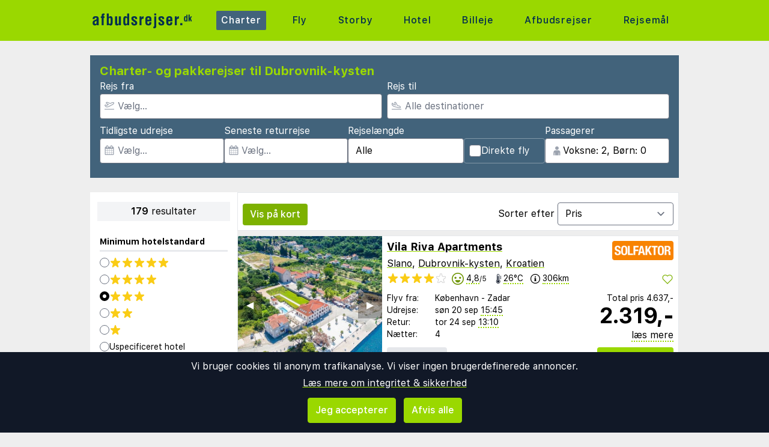

--- FILE ---
content_type: text/html;charset=UTF-8
request_url: https://www.afbudsrejser.dk/charter/dubrovnik-kysten/fra-danmark
body_size: 40253
content:
<!DOCTYPE html>
<html class="browser simpleness" lang="da">
  <head> <link rel="icon" href="/favicon.png" sizes="any">
<link rel="apple-touch-icon" href="/apple-touch-icon.png"/>
<link rel="manifest" href="/site.webmanifest" />
<meta name="theme-color" content="rgb(154, 216, 0)"/>
 <title>Afbudsrejser til Dubrovnik-kysten | afbudsrejser.dk</title>
    <meta name="description" content="Her er den komplette liste til Dubrovnik-kysten. Sida 1 af 9">  <meta name="version" content="">
    <meta property="og:description" content="Her er den komplette liste til Dubrovnik-kysten. Sida 1 af 9">    <meta property="og:site_name" content="Afbudsrejser">
    <meta property="og:title" content="Afbudsrejser til Dubrovnik-kysten">
    <meta property="og:type" content="object">
    <meta property="og:url" content="https://www.afbudsrejser.dk/charter/kroatien/dubrovnik-kysten">  <link rel="canonical" href="https://www.afbudsrejser.dk/charter/kroatien/dubrovnik-kysten">      <link href="/asset/787ee4e019/green.css" rel="stylesheet"> <link rel="stylesheet" type="text/css" href="/static/asset/css/main.css?1761564895">
<meta name="viewport" content="width=device-width, initial-scale=1, shrink-to-fit=no, viewport-fit=cover, user-scalable=yes">    <script src="/sitemedia/js/elastic-apm-rum.umd.min.js" crossorigin></script>
  <script>
    window.elasticApm && elasticApm.init({
     serviceName: 'elefanten',
      serverUrl: '/apm',
    })
  </script> <script src="/static/js/cm-head.js?1676647551"></script> <link rel="dns-prefetch" href="//www.google.com"> <script type="application/ld+json">
{
  "@context": "https://schema.org",
  "@type": "FAQPage",
  "name": "Afbudsrejser til Dubrovnik-kysten | afbudsrejser.dk",
  "mainEntity": [{
      "@type": "Question",
      "name": "Hvad er Afbudsrejser.dk?",
      "acceptedAnswer": {
        "@type": "Answer",
        "text": "Danmarks største markedsplads, som sammenligner charter- og pakkerejser fra alle rejseudbydere samlet ét sted."
      }
    },{
      "@type": "Question",
      "name": "Hvordan finder jeg rundt i alle tilbuddene?",
      "acceptedAnswer": {
        "@type": "Answer",
        "text": "Brug filtrene ovenfor til at afgrænse søgningen til det, der er relevant for dig."
      }
    },{
      "@type": "Question",
      "name": "Hvordan bestiller jeg?",
      "acceptedAnswer": {
        "@type": "Answer",
        "text": "Du klikker på tilbuddet, så bliver du sendt videre til rejseudbyderen, hvor du færdiggør bestillingen og betalingen."
      }
    }]
}
</script><script type="application/ld+json">
{
  "@context": "https://schema.org",
  "@type": "ItemList",
  "numberOfItems": 179,
  "itemListElement": [{
      "@type": "ListItem",
      "position": 1,
      "item": {
        "@type": "Offer",
        "name": "Vila Riva Apartments - Slano",
        "url": "https://www.afbudsrejser.dk/hotel/453810/38938/?age=42-42&dep_code=CPH&departure_date=2026-09-20T12%3A00%3A01Z&list=charter&number_of_nights=4&offer_id=453810%217vgwv0kHpp5hjXJ0a2CPgg",
        "price": "4637",
        "priceCurrency": "DKK",
        "availability": "https://schema.org/InStock",
        "seller": {
          "@type": "Organization",
          "name": "Solfaktor"
        }
      }
    },{
      "@type": "ListItem",
      "position": 2,
      "item": {
        "@type": "Offer",
        "name": "Hotel Bella Vista - Drvenik",
        "url": "https://www.afbudsrejser.dk/hotel/479362/38924/?age=42-42&dep_code=CPH&departure_date=2026-05-02T12%3A00%3A01Z&list=charter&number_of_nights=3&offer_id=479362%21MqSP4sofcGu82WwakTxwFA",
        "price": "4658",
        "priceCurrency": "DKK",
        "availability": "https://schema.org/InStock",
        "seller": {
          "@type": "Organization",
          "name": "Norwegian Holidays"
        }
      }
    },{
      "@type": "ListItem",
      "position": 3,
      "item": {
        "@type": "Offer",
        "name": "Hotel Bella Vista - Drvenik",
        "url": "https://www.afbudsrejser.dk/hotel/479362/38924/?age=42-42&dep_code=CPH&departure_date=2026-05-02T12%3A00%3A01Z&list=charter&number_of_nights=3&offer_id=479362%21phnzI6N4awNYo8r5acbQ3w",
        "price": "4678",
        "priceCurrency": "DKK",
        "availability": "https://schema.org/InStock",
        "seller": {
          "@type": "Organization",
          "name": "TripX"
        }
      }
    },{
      "@type": "ListItem",
      "position": 4,
      "item": {
        "@type": "Offer",
        "name": "TUI Blue Makarska - Adults Only 16+ - Tučepi",
        "url": "https://www.afbudsrejser.dk/hotel/154296/38927/?age=42-42&dep_code=CPH&departure_date=2026-05-02T12%3A00%3A01Z&list=charter&number_of_nights=3&offer_id=154296%21qCsnETyrHDEBHyxjsGYBTg",
        "price": "4678",
        "priceCurrency": "DKK",
        "availability": "https://schema.org/InStock",
        "seller": {
          "@type": "Organization",
          "name": "TripX"
        }
      }
    },{
      "@type": "ListItem",
      "position": 5,
      "item": {
        "@type": "Offer",
        "name": "TUI Blue Makarska - Adults Only - Tučepi",
        "url": "https://www.afbudsrejser.dk/hotel/154296/38927/?age=42-42&dep_code=CPH&departure_date=2026-06-01T12%3A00%3A01Z&list=charter&number_of_nights=3&offer_id=154296%21aOu3pDf1Y25yI4irHQi1pg",
        "price": "4913",
        "priceCurrency": "DKK",
        "availability": "https://schema.org/InStock",
        "seller": {
          "@type": "Organization",
          "name": "Ticket"
        }
      }
    },{
      "@type": "ListItem",
      "position": 6,
      "item": {
        "@type": "Offer",
        "name": "Villa Royal - Cavtat",
        "url": "https://www.afbudsrejser.dk/hotel/455209/38936/?age=42-42&dep_code=CPH&departure_date=2026-06-02T12%3A00%3A01Z&list=charter&number_of_nights=4&offer_id=455209%21Ed3jD7c8JGx8WUSXQrH3sg",
        "price": "5070",
        "priceCurrency": "DKK",
        "availability": "https://schema.org/InStock",
        "seller": {
          "@type": "Organization",
          "name": "Solfaktor"
        }
      }
    },{
      "@type": "ListItem",
      "position": 7,
      "item": {
        "@type": "Offer",
        "name": "Apartments Villa Karmen - Dubrovnik",
        "url": "https://www.afbudsrejser.dk/hotel/453829/38716/?age=42-42&dep_code=HAM&departure_date=2026-04-09T12%3A00%3A01Z&list=charter&number_of_nights=7&offer_id=453829%21BBhNWkBk6nSSdsQ4dbDWPQ",
        "price": "5157",
        "priceCurrency": "DKK",
        "availability": "https://schema.org/InStock",
        "seller": {
          "@type": "Organization",
          "name": "Solfaktor"
        }
      }
    },{
      "@type": "ListItem",
      "position": 8,
      "item": {
        "@type": "Offer",
        "name": "Villas Plat - Plat",
        "url": "https://www.afbudsrejser.dk/hotel/454866/38935/?age=42-42&dep_code=CPH&departure_date=2026-09-20T12%3A00%3A01Z&list=charter&number_of_nights=4&offer_id=454866%21QByOdUKCDq8qREmFSFrwxw",
        "price": "5224",
        "priceCurrency": "DKK",
        "availability": "https://schema.org/InStock",
        "seller": {
          "@type": "Organization",
          "name": "Solfaktor"
        }
      }
    },{
      "@type": "ListItem",
      "position": 9,
      "item": {
        "@type": "Offer",
        "name": "Plat Villas - Plat",
        "url": "https://www.afbudsrejser.dk/hotel/772063/38935/?age=42-42&dep_code=CPH&departure_date=2026-10-03T12%3A00%3A01Z&list=charter&number_of_nights=3&offer_id=772063%219mXqHOA6RZOUQu0K0qFbpg",
        "price": "5358",
        "priceCurrency": "DKK",
        "availability": "https://schema.org/InStock",
        "seller": {
          "@type": "Organization",
          "name": "Norwegian Holidays"
        }
      }
    },{
      "@type": "ListItem",
      "position": 10,
      "item": {
        "@type": "Offer",
        "name": "Villa Kate Dadic - Dubrovnik",
        "url": "https://www.afbudsrejser.dk/hotel/453551/38716/?age=42-42&dep_code=CPH&departure_date=2026-06-26T12%3A00%3A01Z&list=charter&number_of_nights=3&offer_id=453551%21wDM85U5uH9AKVmEreGxwRg",
        "price": "5364",
        "priceCurrency": "DKK",
        "availability": "https://schema.org/InStock",
        "seller": {
          "@type": "Organization",
          "name": "Ticket"
        }
      }
    },{
      "@type": "ListItem",
      "position": 11,
      "item": {
        "@type": "Offer",
        "name": "Apartments Milka & Miho - Dubrovnik",
        "url": "https://www.afbudsrejser.dk/hotel/549376/38716/?age=42-42&dep_code=CPH&departure_date=2026-05-25T12%3A00%3A01Z&list=charter&number_of_nights=7&offer_id=549376%21g1AJ0iYHlkKNuBOlSLVf6g",
        "price": "5394",
        "priceCurrency": "DKK",
        "availability": "https://schema.org/InStock",
        "seller": {
          "@type": "Organization",
          "name": "Solfaktor"
        }
      }
    },{
      "@type": "ListItem",
      "position": 12,
      "item": {
        "@type": "Offer",
        "name": "Apartments Senjo - Cavtat",
        "url": "https://www.afbudsrejser.dk/hotel/594573/38936/?age=42-42&dep_code=CPH&departure_date=2026-05-26T12%3A00%3A01Z&list=charter&number_of_nights=7&offer_id=594573%21W3kDZgM8JoCq7LjpDqCWNQ",
        "price": "5515",
        "priceCurrency": "DKK",
        "availability": "https://schema.org/InStock",
        "seller": {
          "@type": "Organization",
          "name": "Ticket"
        }
      }
    },{
      "@type": "ListItem",
      "position": 13,
      "item": {
        "@type": "Offer",
        "name": "Apartments Ivana - Dubrovnik",
        "url": "https://www.afbudsrejser.dk/hotel/311108/38716/?age=42-42&dep_code=CPH&departure_date=2026-06-26T12%3A00%3A01Z&list=charter&number_of_nights=3&offer_id=311108%213rbv1mNXmYMunBpRZKBG1Q",
        "price": "5593",
        "priceCurrency": "DKK",
        "availability": "https://schema.org/InStock",
        "seller": {
          "@type": "Organization",
          "name": "Ticket"
        }
      }
    },{
      "@type": "ListItem",
      "position": 14,
      "item": {
        "@type": "Offer",
        "name": "Komodor Hotel - Dubrovnik",
        "url": "https://www.afbudsrejser.dk/hotel/326460/38716/?age=42-42&dep_code=CPH&departure_date=2026-10-03T12%3A00%3A01Z&list=charter&number_of_nights=3&offer_id=326460%21MP8lx7qd0S784wcxYU43Zg",
        "price": "5698",
        "priceCurrency": "DKK",
        "availability": "https://schema.org/InStock",
        "seller": {
          "@type": "Organization",
          "name": "Norwegian Holidays"
        }
      }
    },{
      "@type": "ListItem",
      "position": 15,
      "item": {
        "@type": "Offer",
        "name": "Apartments Villa Karmen - Dubrovnik",
        "url": "https://www.afbudsrejser.dk/hotel/453829/38716/?age=42-42&dep_code=CPH&departure_date=2026-06-26T12%3A00%3A01Z&list=charter&number_of_nights=3&offer_id=453829%21IwGnfdjCwmaZsHdjNtxqXQ",
        "price": "5710",
        "priceCurrency": "DKK",
        "availability": "https://schema.org/InStock",
        "seller": {
          "@type": "Organization",
          "name": "Ticket"
        }
      }
    },{
      "@type": "ListItem",
      "position": 16,
      "item": {
        "@type": "Offer",
        "name": "Cavtat Hotel - Cavtat",
        "url": "https://www.afbudsrejser.dk/hotel/165557/38936/?age=42-42&dep_code=CPH&departure_date=2026-10-20T12%3A00%3A01Z&list=charter&number_of_nights=4&offer_id=165557%211wjSjvydoBouO7eWlr05QQ",
        "price": "5738",
        "priceCurrency": "DKK",
        "availability": "https://schema.org/InStock",
        "seller": {
          "@type": "Organization",
          "name": "Norwegian Holidays"
        }
      }
    },{
      "@type": "ListItem",
      "position": 17,
      "item": {
        "@type": "Offer",
        "name": "Villa Royal - Cavtat",
        "url": "https://www.afbudsrejser.dk/hotel/455209/38936/?age=42-42&dep_code=CPH&departure_date=2026-06-26T12%3A00%3A01Z&list=charter&number_of_nights=3&offer_id=455209%215n5rulLopDYrlcCt4sVcJA",
        "price": "5765",
        "priceCurrency": "DKK",
        "availability": "https://schema.org/InStock",
        "seller": {
          "@type": "Organization",
          "name": "Ticket"
        }
      }
    },{
      "@type": "ListItem",
      "position": 18,
      "item": {
        "@type": "Offer",
        "name": "Vis Hotel - Dubrovnik",
        "url": "https://www.afbudsrejser.dk/hotel/165509/38716/?age=42-42&dep_code=CPH&departure_date=2026-10-03T12%3A00%3A01Z&list=charter&number_of_nights=3&offer_id=165509%21MlgxvQlPPy0E9ayecbGd9A",
        "price": "5838",
        "priceCurrency": "DKK",
        "availability": "https://schema.org/InStock",
        "seller": {
          "@type": "Organization",
          "name": "Norwegian Holidays"
        }
      }
    },{
      "@type": "ListItem",
      "position": 19,
      "item": {
        "@type": "Offer",
        "name": "Splendid Hotel - Dubrovnik",
        "url": "https://www.afbudsrejser.dk/hotel/322288/38716/?age=42-42&dep_code=CPH&departure_date=2026-10-03T12%3A00%3A01Z&list=charter&number_of_nights=3&offer_id=322288%21MLv06hApLb6sGqg3yxy77w",
        "price": "5878",
        "priceCurrency": "DKK",
        "availability": "https://schema.org/InStock",
        "seller": {
          "@type": "Organization",
          "name": "Norwegian Holidays"
        }
      }
    },{
      "@type": "ListItem",
      "position": 20,
      "item": {
        "@type": "Offer",
        "name": "Komodor - Dubrovnik",
        "url": "https://www.afbudsrejser.dk/hotel/326460/38716/?age=42-42&dep_code=HAM&departure_date=2026-04-09T12%3A00%3A01Z&list=charter&number_of_nights=7&offer_id=326460%21rgsM0JURCwheVlt1UcRfAw",
        "price": "5883",
        "priceCurrency": "DKK",
        "availability": "https://schema.org/InStock",
        "seller": {
          "@type": "Organization",
          "name": "Solfaktor"
        }
      }
    }]
}
</script> <script>
window.DEBUG=new String("");  window.rgContext={"affiliate":null,"currency":"DKK","orig_hostname":"www.afbudsrejser.dk","country":"DK","js_map_url":"https://maps.googleapis.com/maps/api/js?key=AIzaSyAYd1Ojg87obHvkDWUDJnHOOCGl1-CeVwQ","language":"da","pipr_hostname":"pipr.afbudsrejser.dk","flight_url":"/fly","contact_info":{"tiktok":"afbudsrejser.dk","google":"AfbudsrejserDk","phone":"89 88 23 55","facebook":"afbudsrejser.dk","email":"post@afbudsrejser.dk","instagram":"afbudsrejser"},"brand":"GREEN","site_features":{"sfp2":1,"consent":1,"flexdate":"0","tour_charters_redirect":1,"sort_best":"1","hotelsearch":"1","adsense":1,"responsive_step2":1,"small_mobile_ad":1,"simpleness":1,"lretdate":"1","hcal":1,"beach":"1","guide":"1","footer":"1","temp":1,"ad_revive":1,"corona_info":"0","rank_2":"1","matomo":1},"hostname":"www.afbudsrejser.dk","locale":"da-DK","company":"AFBUD"}; // Will be taken over by RgContext object
window.rgContext.i18n={
"%1 categories":"%1 kategorier",
"%1 category":"%1 kategori",
"%1 facilities":"%1 faciliteter",
"%1 facility":"%1 facilitet",
"%1 hotel":"%1 hotel",
"%1 hotels":"%1 hoteller",
"%1 location":"%1 sted",
"%1 locations":"%1 lokationer",
"%1 of your favorite offers are no longer available.": "Nogle af dine favoritter er ikke længere tilgængelige.", 
"%1 stars":"%1 stjerner",
"%1 stop":"%1 stop",
"%1 stops":"%1 stop",
"%1 supplier":"%1 rejsearrangør",
"%1 suppliers":"%1 rejsearrangør",
"about": "ca",
"Adults":"Voksne",
"All":"Alle",
"All destinations":"Alle destinationer",
"Arrival":"Ankomst",
"Boat" : "Færge",
"Book at":"Bestil hos",
"Book" : "Bestil",
"Categories":"Kategorier",
"checked":"afkrydset",
"Child age":"Børns alder",
"Children age":"Barn (0-17 år)",
"Children":"Børn",
"Choose":"Vælg",
"Choose countries":"Vælg lande",
"City break":"Storbyferie",
"Clear":"Slet",
"Click here for more offers":"Klik her for flere alternativer",
"Close":"Luk",
"Departure":"Udrejse",
"Direct":"Direkte",
"Direct flight":"Direkte fly",
"Domestic":"Indenriks",
"Exotic":"Eksotisk",
"Hide details":"Skjul detaljer",
"Hotel":"Hotel",
"Images":"billeder",
"Living units":"Boenheder",
"Long weekend":"Forlænget weekend",
"Minimum bedrooms":"Min. soveværelser",
"Minimum total amount of bedrooms":"Minimum antal soveværelser totalt",
"More":"mere",
"more items":"flere eksempler",
"More than %1 weeks":"Mere end %1 uger",
"More than a month":"Mere end en måned",
"Most popular":"Mest populære",
"Most popular now":"Mest populære nu",
"Must be at least one adult in every unit.":"Skal være mindst en voksen i hver adskilte lejlighed/hotelværelse",
"Next":"Næste",
"nights":"nætter",
"No autocomplete results":"Ingen resultater",
"Nordic":"Norden",
"Oneway":"En vej",
"other":"andre",
"Other dates":"Andre datoer",
"Other destinations":"Andre rejsemål",
"Pagination":"Side",
"Passengers":"Passagerer",
"Prev":"Forrige",
"Reject all":"Afvis alle",
"Saving favorite offers requires that you accept cookies. Will you accept cookies?":"For at gemme favoritter skal du acceptere vores brug af cookies. Vil du acceptere cookies?",
"Searching with map":"Søg i kort",
"Select travel":"Vælg rejse",
"Selected destinations":"Valgte destinationer",
"Show details":"Vis detaljer",
"Ski":"Skiferie",
"Sorry, we don’t have any available offers right now, please try again later.":"Beklager, vi kan ikke finde nogle tilbud lige nu. Prøv gerne igen lidt senere.",
"Stops":"Stop",
"Sun and bathing":"Sol og strand",
"to":"til",
"Total price":"Total pris",
"Type manually":"Indtast manuelt",
"under 18?": "under 18?",
"week": "uge",
"Weekend":"Weekend",
"weeks":"uger",
"We will stay in the same room / apartment":"Vi vil bo i samme værelse / lejlighed",
"You can only save 20 offers at a time. Please remove some offers before adding more.":"Du kan kun gemme 20 favoritter ad gangen. Venligst fjern nogle favoritter, før du tilføjer nye."

};
</script> <script>
  var _paq = window._paq = window._paq || [];
  /* tracker methods like "setCustomDimension" should be called before "trackPageView" */
  _paq.push(["setCookieDomain", "*.afbudsrejser.dk"]);
  _paq.push(["setDomains", ["www.afbudsrejser.dk", "afbudsrejser.dk" ]]);
  _paq.push(["disableCookies"]);
  _paq.push(['trackPageView']);
  _paq.push(['enableLinkTracking']);
  (function() {
    var u="https://reisegiganten.matomo.cloud/";
    _paq.push(['setTrackerUrl', u+'matomo.php']);
    _paq.push(['setSiteId', 4 ]);
    var d=document, g=d.createElement('script'), s=d.getElementsByTagName('script')[0];
    g.async=true; g.src='//cdn.matomo.cloud/reisegiganten.matomo.cloud/matomo.js'; s.parentNode.insertBefore(g,s);
  })();
  document.addEventListener("CM_shownbanner", function(e) {
    _paq.push(['trackEvent', 'Consent banner', 'shownbanner', '']);
  });
  document.addEventListener("CM_consented", function(e) {
    _paq.push(['trackEvent', 'Consent banner', 'consented', 'I consent']);
  });
  document.addEventListener("CM_disconsented", function(e) {
    _paq.push(['trackEvent', 'Consent banner', 'disconsented', 'Reject all']);
  });
</script>
<noscript><p><img src="https://reisegiganten.matomo.cloud/matomo.php?idsite=4&amp;rec=1" style="border:0;" alt="" /></p></noscript> <script type="text/javascript" src="/track.js" async></script>
  </head>       <body class="green section-charter bg-rg-background simpleness font-rg flex flex-col min-h-screen p-0 m-0 dk" style=""><header class="sticky top-0 w-full bg-rg-background " style="z-index: 1000">  <div id="notifications">
  <div id="msie_warning" class="text-red-700 border-red-400 mx-1 mb-1 p-1 md:px-4 md:py-2 border rounded relative bg-red-200 hidden">
    <div class="align-middle mr-8 text-center"> Internet Explorer understøttes ikke, vær venlig <a class="underline text-red-700" href="http://www.microsoft.com/edge">opdater din browser</a> </div>
  </div>  </div>
<script>
(function () {
  function load () {
    var settings = window.localStorage && localStorage.getItem("notifications");
    return settings ? JSON.parse(settings) : {};
  }
  function save (n) {
    return window.localStorage && localStorage.setItem("notifications", JSON.stringify(n));
  }
  function shouldShow (id) {
    var settings = load();
    if (id == 'msie_warning') {
      return /MSIE|Trident/.test(window.navigator.userAgent);
    }
    return (settings[id] && settings[id]["closed"]) ? 0 : 1;
  }
  function hideNotification (id) {
    var settings = load();
    settings[id] = settings[id] || {};
    settings[id]["closed"] = 1;
    $("#" + id ).addClass("hidden")
    return save(settings);
  }
  document.addEventListener('DOMContentLoaded', function () {
    var addPaddingTop = 0;
    $('#notifications > div').each(function (i, e) {
      if (shouldShow(e.id)) {
        addPaddingTop = 1;
        $(e).removeClass("hidden");
      }
      $('button', e).on('click', function (e) { hideNotification($(this).parent().attr('id')); });
    });
    if (addPaddingTop) { $('#notifications').addClass('pt-1'); }
  });
})();
</script> <div class="bg-rg-primary">     <nav class="flex items-center justify-center sm:justify-between flex-wrap md:flex-nowrap md:p-1 md:pr-2 md:py-3 m-auto container max-w-[980px]" itemscope="itemscope"  itemtype="http://www.schema.org/SiteNavigationElement">
  <div class="flex items-center flex-shrink-0 text-white dark:text-rg-secondary-dark pl-2 lg:px-0">
    <a href="/"><img src="/cdn/images/green/afbudsrejser-logo.svg" alt="afbudsrejser logo" class="h-11 md:h-11 xl:h-14 mr-0 sm:mr-10"></a>
  </div>  <div class="md:max-w-3xl w-full block flex-grow flex-no-wrap md:flex md:items-center md:w-auto pl-0">
    <div class="md:flex md:flex-grow md:justify-between overflow-x-scroll whitespace-no-wrap whitespace-nowrap no-scrollbar lg:tracking-wider">            <a href="/charter" style="font-weight:500" class="inline-block sm:px-2 md:mt-0 no-underline hover:bg-rg-secondary transition-bg duration-300 ease-in-out hover:text-white text-white bg-rg-secondary px-2 py-1 rounded-t-sm md:rounded-sm"> Charter </a>      <a href="/fly" target="rg_flight" style="font-weight:500" class="inline-block sm:px-2 md:mt-0 no-underline hover:bg-rg-secondary transition-bg duration-300 ease-in-out hover:text-white text-rg-secondary-dark px-2 py-1 rounded-t-sm md:rounded-sm"> Fly </a>        <a href="/storby" style="font-weight:500" class="inline-block sm:px-2 md:mt-0 no-underline hover:bg-rg-secondary transition-bg duration-300 ease-in-out hover:text-white text-rg-secondary-dark px-2 py-1 rounded-t-sm md:rounded-sm"> Storby </a>    <a href="/hotel?enc_lid=wl" style="font-weight:500" class="inline-block sm:px-2 md:mt-0 no-underline hover:bg-rg-secondary transition-bg duration-300 ease-in-out hover:text-white text-rg-secondary-dark px-2 py-1 rounded-t-sm md:rounded-sm"> Hotel </a>    <a href="/lejebil" style="font-weight:500" class="inline-block sm:px-2 md:mt-0 no-underline hover:bg-rg-secondary transition-bg duration-300 ease-in-out hover:text-white text-rg-secondary-dark px-2 py-1 rounded-t-sm md:rounded-sm"> Billeje </a>      <a href="/afbudsrejser" style="font-weight:500" class="inline-block sm:px-2 md:mt-0 no-underline hover:bg-rg-secondary transition-bg duration-300 ease-in-out hover:text-white text-rg-secondary-dark px-2 py-1 rounded-t-sm md:rounded-sm"> Afbudsrejser </a>      <a href="/guide" style="font-weight:500" class="inline-block sm:px-2 md:mt-0 no-underline hover:bg-rg-secondary transition-bg duration-300 ease-in-out hover:text-white text-rg-secondary-dark px-2 py-1 rounded-t-sm md:rounded-sm"> Rejsemål </a>   </div>
  </div>  </nav>  </div>
</header><form class="rg-charter-search new-form state-done text-left text-base" action="/charter" data-filter-name="charter"> <header class="rg-topbar bg-rg-secondary  w-full max-w-[980px] pb-2 mx-auto flex flex-wrap sm:mt-6 mt-0 sm:mb-6 mb-2 hover:shadow-xl transition-shadow duration-300 ease-in-out"> <div class="block sm:flex sm:flex-col justify-items-end gap-2 px-2 w-full">
<div class="bg-rg-secondary w-full"><h1 class="text-rg-primary text-xl px-2 pt-3 pb-0 m-0 font-bold">Charter- og pakkerejser til Dubrovnik-kysten</h1></div>
<div class="grid grid-cols-2 gap-2 p-2 pt-0">
<div class="input-wrap relative !p-0 -icon -name-orig !w-full">
  <label class="text-white m-0 block">Rejs fra</label> <svg class="h-4 w-4 mx-2 my-3 absolute text-gray-400" version="1.1" viewBox="0 0 1792 1792" xmlns="http://www.w3.org/2000/svg">
 <path d="m1747 1478h-1702c-24.7 0-44.8 20-44.8 44.8v44.8c0 24.7 20 44.8 44.8 44.8h1702c24.7 0 44.8-20 44.8-44.8v-44.8c0-24.8-20-44.8-44.8-44.8zm-1538-359c12.6 14.3 28.1 25.7 45.5 33.5 17.4 7.83 36.2 11.9 55.2 11.9h0.896l348-1.51c33.7-0.054 67.8-8.59 98.3-24.7l785-414c84.2-44.4 152-106 198-179 54.4-88 67-164 37.7-225-29.1-61-93.9-95.4-193-102-9.04-0.627-18.1-0.896-27.1-0.896-75 0-151 20.2-227 60.2l-248 131-0.985 0.538-1.08-0.448-563-220c-18-7.01-37.2-10.1-56.5-8.99-19.3 1.09-38 6.32-55.1 15.3l-101 53.1c-20.7 10.9-38.2 27.1-50.7 46.8-12.5 19.7-19.7 42.4-20.8 65.8-1.08 23.4 3.94 46.6 14.6 67.4 10.7 20.8 26.6 38.5 46.2 51.3l291 190 0.896 0.538-0.985 0.538-187 98.7-1.16 0.627-1.16-0.627-153-80.2c-19.3-10.1-40.7-15.4-62.4-15.4-21.6 0-43.1 5.18-62.7 15.5l-45.2 23.9c-18 9.49-33.6 22.9-45.6 39.3-12 16.4-20.2 35.3-23.8 55.3-3.67 20-2.78 40.6 2.69 60.2 5.46 19.6 15.3 37.7 28.7 52.9zm-29.3-311 217 114 453-239-483-315 101-53.1 621 242 304-160c56.1-29.6 111-44.7 164-44.7 6 0 12 0.179 18 0.627 42.1 2.86 74.4 13.2 80.4 25.9 5.82 12.2 1.25 44.8-30.7 96.6-32.5 52.6-83 98-146 131l-785 414c-11.3 5.97-23.9 9.13-36.2 9.15l-348 1.51-175-199z" fill="currentColor" stroke-width="89.6"/>
</svg> <input class="rounded pl-7 w-full" type="text" name="orig" value="" placeholder="Vælg…" multiple="-">
</div>

<div class="input-wrap relative !p-0 -icon -name-dest -last !w-full">
  <label class="text-white m-0 block">Rejs til</label> <svg class="h-4 w-4 mx-2 my-3 absolute text-gray-400" viewBox="0 0 20 16" fill="currentColor" xmlns="http://www.w3.org/2000/svg">
<path d="M19.5 14.5H0.5C0.22375 14.5 0 14.7238 0 15V15.5C0 15.7762 0.22375 16 0.5 16H19.5C19.7763 16 20 15.7762 20 15.5V15C20 14.7238 19.7763 14.5 19.5 14.5ZM3.54469 9.76C3.82781 10.0044 4.1825 10.1906 4.55937 10.2891L14.1331 12.7891C14.8403 12.9734 15.9125 13.1344 17.0472 12.8319C18.1159 12.5466 18.7541 12.0522 18.9444 11.3631C19.1378 10.6578 18.8334 9.905 18.0406 9.12375C17.3872 8.48031 16.5028 7.99937 15.4825 7.73281L12.4234 6.93406L9.21531 1.05625C9.11724 0.876598 8.98345 0.718911 8.82217 0.592886C8.66089 0.466862 8.47553 0.375165 8.2775 0.323438C7.14594 0.0278125 7.09688 0 6.84688 0C6.44406 0 6.05156 0.1625 5.765 0.460938C5.58018 0.653303 5.45001 0.891492 5.38794 1.15094C5.32587 1.41038 5.33413 1.68169 5.41187 1.93687L6.45906 5.37625L4.06094 4.75L3.325 2.96375C3.14563 2.52844 2.7725 2.29625 2.31687 2.1775C1.875 2.06188 1.74312 2.01437 1.5 2.01437C0.39375 2.01437 0 2.90875 0 3.42062V6.0625C0 6.50344 0.194062 6.92219 0.530625 7.20719L3.54469 9.76ZM1.5 3.42062L1.93813 3.535L2.95844 6.0125L8.675 7.50531L6.84688 1.5L7.89875 1.77469L11.4172 8.22125L15.1034 9.18375C15.8697 9.38375 16.5212 9.7325 16.9875 10.1919C17.46 10.6572 17.5106 10.9181 17.4981 10.9637C17.4859 11.0081 17.3078 11.2094 16.6603 11.3822C16.4491 11.4384 15.6713 11.64 14.5119 11.3375L4.93781 8.8375C4.78156 8.79688 4.635 8.71969 4.51375 8.61531L1.5 6.0625V3.42062Z"/>
</svg> <input class="rounded pl-7 w-full js-dest" type="text" name="dest" value="24696" placeholder="Alle destinationer" multiple="-">
</div>
<input type="hidden" value="" default-value="" class="js-default-category">
</div>

<div class="grid items-end grid-cols-2 sm:flex sm:flex-row gap-2 p-2 pt-0 pb-4">

<div class="input-wrap relative !w-auto !p-0 -icon -name-edepdate">
  <label class="text-white m-0 block">Tidligste udrejse</label> <svg class="h-4 w-4 mx-2 my-3 absolute text-gray-400" viewBox="0 0 1792 1792" xmlns="http://www.w3.org/2000/svg"><path d="M192 1664h288v-288h-288v288zm352 0h320v-288h-320v288zm-352-352h288v-320h-288v320zm352 0h320v-320h-320v320zm-352-384h288v-288h-288v288zm736 736h320v-288h-320v288zm-384-736h320v-288h-320v288zm768 736h288v-288h-288v288zm-384-352h320v-320h-320v320zm-352-864v-288q0-13-9.5-22.5t-22.5-9.5h-64q-13 0-22.5 9.5t-9.5 22.5v288q0 13 9.5 22.5t22.5 9.5h64q13 0 22.5-9.5t9.5-22.5zm736 864h288v-320h-288v320zm-384-384h320v-288h-320v288zm384 0h288v-288h-288v288zm32-480v-288q0-13-9.5-22.5t-22.5-9.5h-64q-13 0-22.5 9.5t-9.5 22.5v288q0 13 9.5 22.5t22.5 9.5h64q13 0 22.5-9.5t9.5-22.5zm384-64v1280q0 52-38 90t-90 38h-1408q-52 0-90-38t-38-90v-1280q0-52 38-90t90-38h128v-96q0-66 47-113t113-47h64q66 0 113 47t47 113v96h384v-96q0-66 47-113t113-47h64q66 0 113 47t47 113v96h128q52 0 90 38t38 90z" fill="currentColor"/></svg> <input class="rounded pl-7 w-full" type="text" name="edepdate" value="" default-value="2026-01-25" placeholder="Vælg..." data-buttons="clear,close">
</div>

  <div class="input-wrap relative !w-auto !p-0 -icon -name-lretdate">
    <label class="text-white m-0 block">Seneste returrejse</label> <svg class="h-4 w-4 mx-2 my-3 absolute text-gray-400" viewBox="0 0 1792 1792" xmlns="http://www.w3.org/2000/svg"><path d="M192 1664h288v-288h-288v288zm352 0h320v-288h-320v288zm-352-352h288v-320h-288v320zm352 0h320v-320h-320v320zm-352-384h288v-288h-288v288zm736 736h320v-288h-320v288zm-384-736h320v-288h-320v288zm768 736h288v-288h-288v288zm-384-352h320v-320h-320v320zm-352-864v-288q0-13-9.5-22.5t-22.5-9.5h-64q-13 0-22.5 9.5t-9.5 22.5v288q0 13 9.5 22.5t22.5 9.5h64q13 0 22.5-9.5t9.5-22.5zm736 864h288v-320h-288v320zm-384-384h320v-288h-320v288zm384 0h288v-288h-288v288zm32-480v-288q0-13-9.5-22.5t-22.5-9.5h-64q-13 0-22.5 9.5t-9.5 22.5v288q0 13 9.5 22.5t22.5 9.5h64q13 0 22.5-9.5t9.5-22.5zm384-64v1280q0 52-38 90t-90 38h-1408q-52 0-90-38t-38-90v-1280q0-52 38-90t90-38h128v-96q0-66 47-113t113-47h64q66 0 113 47t47 113v96h384v-96q0-66 47-113t113-47h64q66 0 113 47t47 113v96h128q52 0 90 38t38 90z" fill="currentColor"/></svg> <input class="rounded pl-7 w-full" type="text" name="lretdate" value="" placeholder="Vælg..." data-buttons="clear,close">
  </div>
  <div class="input-wrap relative !w-auto !p-0  -name-duration duration-picker-wrapper">
     <label class="text-white m-0 block">Rejselængde</label>  <input class="rounded w-full" type="text" name="duration" value="1-365" default-value="1-365" placeholder="f.eks. 7-10">  </div>
  <div class="input-wrap relative !w-auto !p-0 -name-direct-flight"> <label class="m-0 block">&nbsp;</label> <div class="direct-flight-input rounded py-2 pl-2 pr-6 border border-rg-secondary-light flex items-center">
      <label class="checkbox whitespace-nowrap flex items-center gap-2 !mb-0 %]">
        <input class="rounded text-rg-secondary-dark h-5 w-5" type="checkbox" name="flight_type" value="direct_flight" data-remember="charter-flight_type">
        <span class="label-text text-white">Direkte fly</span>
      </label>
    </div>
  </div>
  <div class="input-wrap relative col-span-2 sm:col-span-1 !p-0 -icon -name-age -passenger !w-auto passenger-with-units -last">
    <label class="text-white m-0 block">Passagerer</label> <span class="relative sm:flex sm:items-center w-full">  <div class="absolute ml-3 mb-1 hidden sm:block"><svg class="text-gray-400 h-4 w-4" version="1.1" viewBox="0 0 26.5 26.5" xmlns="http://www.w3.org/2000/svg">
 <path d="m13.3 10.8c-2.78-0.0429-4.9-2.27-4.91-4.91 0.0459-2.75 2.29-4.9 4.91-4.91 2.78 0.105 4.9 2.23 4.91 4.91-0.0546 2.75-2.29 4.9-4.91 4.91zm3.97 1.02c3.49 0.0408 5.26 3.11 5.28 6.17v7.56h-3.42l1e-5 -6.64c-0.0834-0.459-0.394-0.615-0.679-0.57-0.267 0.0422-0.51 0.26-0.523 0.57l1e-5 6.64h-9.52l9.3e-6 -6.64c0.0728-0.437-0.351-0.605-0.621-0.588-0.29 0.0182-0.57 0.249-0.581 0.588l1.86e-5 6.64h-3.37l9.3e-6 -7.56c-0.0201-3.27 2.05-6.15 5.31-6.17z" fill="currentColor" stroke-width=".0205"/>
</svg></div>  <input class="rounded w-full text-black pl-7 m-0" type="text" name="age" value="42-42" default-value="42-42" data-remember="charter-age">
</span> <input type="hidden" name="units" value="0" default-value="0" data-remember="charter-units">
    <input type="hidden" name="bedrooms" value="1" default-value="1" data-remember="charter-bedrooms">
    <input type="hidden" name="map" value="" class="js-map" default-value="">
  </div>  </div>
</div> </header> <!-- Hidden info box -->
<div class="js-infobox hidden absolute border border-gray-300 mt-1 p-2 shadow-md overflow-y-auto bg-rg-background">Javascript error</div> <div class="main-content mx-auto -with-aside mb-6"> <aside class="filters overflow-y-auto min-w-[25%] max-w-[75%] px-3 py-2 bg-white sm:max-w-[none] sm:basis-1/4 flex flex-col sm:flex-grow fixed sm:static -right-full top-[68px] pb-[68px] sm:top-[unset] float-none sm:right-[unset] h-full z-[900] sm:z-auto transition-[right] duration-300 sm:transition-none ease-in"> <a id="" href=""  class=" text-base bg-rg-primary py-1.5 px-3 my-2 text-white font-medium text-center inline-flex items-center justify-center hover:shadow hover:bg-rg-primary-dark transition-bg duration-300 ease-in-out hover:text-white hover:text-white hover:no-underline no-underline cursor-pointer js-close-aside sticky shadow top-0 z-[1000] sm:hidden float-right  rounded"   > Luk  </a>  <div class="filterbox my-2 p-1 px-2 counter bg-gray-100 text-center">
  <span class="matches text-right font-semibold ">179</span>
  <span class="text -matches">resultater</span>
</div> <div class="filterbox my-4 px-2 sm:px-1">  <h3 class="text-black text-sm border-gray-300 pb-1 border-b-3 border-opacity-50">Minimum hotelstandard    </h3>     <label class="radio block my-2 flex items-center gap-1" title="5 stjerner">
    <input type="radio" name="rating" value="5" default-value="3">
    <span class="text-yellow-400 inline-flex"><span class="inline-flex flex-row items-center">  <svg class="w-4 h-4 m-0.5" fill="currentColor" aria-hidden="true" version="1.1" viewBox="0 0 20 20" xmlns="http://www.w3.org/2000/svg">
 <path d="m8.72 0.97c0.404-1.29 2.16-1.29 2.56 0l1.44 4.62a1.35 1.4 0 0 0 1.28 0.969h4.66c1.3 0 1.84 1.74 0.791 2.54l-3.77 2.86a1.35 1.4 0 0 0-0.49 1.57l1.44 4.62c0.404 1.29-1.02 2.37-2.07 1.57l-3.77-2.86a1.35 1.4 0 0 0-1.58 0l-3.77 2.86c-1.05 0.801-2.47-0.277-2.07-1.57l1.44-4.62a1.35 1.4 0 0 0-0.49-1.57l-3.77-2.86c-1.05-0.801-0.511-2.54 0.791-2.54h4.66a1.35 1.4 0 0 0 1.28-0.969l1.44-4.62z" stroke-width="1.37"/>
</svg>  <svg class="w-4 h-4 m-0.5" fill="currentColor" aria-hidden="true" version="1.1" viewBox="0 0 20 20" xmlns="http://www.w3.org/2000/svg">
 <path d="m8.72 0.97c0.404-1.29 2.16-1.29 2.56 0l1.44 4.62a1.35 1.4 0 0 0 1.28 0.969h4.66c1.3 0 1.84 1.74 0.791 2.54l-3.77 2.86a1.35 1.4 0 0 0-0.49 1.57l1.44 4.62c0.404 1.29-1.02 2.37-2.07 1.57l-3.77-2.86a1.35 1.4 0 0 0-1.58 0l-3.77 2.86c-1.05 0.801-2.47-0.277-2.07-1.57l1.44-4.62a1.35 1.4 0 0 0-0.49-1.57l-3.77-2.86c-1.05-0.801-0.511-2.54 0.791-2.54h4.66a1.35 1.4 0 0 0 1.28-0.969l1.44-4.62z" stroke-width="1.37"/>
</svg>  <svg class="w-4 h-4 m-0.5" fill="currentColor" aria-hidden="true" version="1.1" viewBox="0 0 20 20" xmlns="http://www.w3.org/2000/svg">
 <path d="m8.72 0.97c0.404-1.29 2.16-1.29 2.56 0l1.44 4.62a1.35 1.4 0 0 0 1.28 0.969h4.66c1.3 0 1.84 1.74 0.791 2.54l-3.77 2.86a1.35 1.4 0 0 0-0.49 1.57l1.44 4.62c0.404 1.29-1.02 2.37-2.07 1.57l-3.77-2.86a1.35 1.4 0 0 0-1.58 0l-3.77 2.86c-1.05 0.801-2.47-0.277-2.07-1.57l1.44-4.62a1.35 1.4 0 0 0-0.49-1.57l-3.77-2.86c-1.05-0.801-0.511-2.54 0.791-2.54h4.66a1.35 1.4 0 0 0 1.28-0.969l1.44-4.62z" stroke-width="1.37"/>
</svg>  <svg class="w-4 h-4 m-0.5" fill="currentColor" aria-hidden="true" version="1.1" viewBox="0 0 20 20" xmlns="http://www.w3.org/2000/svg">
 <path d="m8.72 0.97c0.404-1.29 2.16-1.29 2.56 0l1.44 4.62a1.35 1.4 0 0 0 1.28 0.969h4.66c1.3 0 1.84 1.74 0.791 2.54l-3.77 2.86a1.35 1.4 0 0 0-0.49 1.57l1.44 4.62c0.404 1.29-1.02 2.37-2.07 1.57l-3.77-2.86a1.35 1.4 0 0 0-1.58 0l-3.77 2.86c-1.05 0.801-2.47-0.277-2.07-1.57l1.44-4.62a1.35 1.4 0 0 0-0.49-1.57l-3.77-2.86c-1.05-0.801-0.511-2.54 0.791-2.54h4.66a1.35 1.4 0 0 0 1.28-0.969l1.44-4.62z" stroke-width="1.37"/>
</svg>  <svg class="w-4 h-4 m-0.5" fill="currentColor" aria-hidden="true" version="1.1" viewBox="0 0 20 20" xmlns="http://www.w3.org/2000/svg">
 <path d="m8.72 0.97c0.404-1.29 2.16-1.29 2.56 0l1.44 4.62a1.35 1.4 0 0 0 1.28 0.969h4.66c1.3 0 1.84 1.74 0.791 2.54l-3.77 2.86a1.35 1.4 0 0 0-0.49 1.57l1.44 4.62c0.404 1.29-1.02 2.37-2.07 1.57l-3.77-2.86a1.35 1.4 0 0 0-1.58 0l-3.77 2.86c-1.05 0.801-2.47-0.277-2.07-1.57l1.44-4.62a1.35 1.4 0 0 0-0.49-1.57l-3.77-2.86c-1.05-0.801-0.511-2.54 0.791-2.54h4.66a1.35 1.4 0 0 0 1.28-0.969l1.44-4.62z" stroke-width="1.37"/>
</svg>   </span></span>
  </label>  <label class="radio block my-2 flex items-center gap-1" title="4 stjerner">
    <input type="radio" name="rating" value="4" default-value="3">
    <span class="text-yellow-400 inline-flex"><span class="inline-flex flex-row items-center">  <svg class="w-4 h-4 m-0.5" fill="currentColor" aria-hidden="true" version="1.1" viewBox="0 0 20 20" xmlns="http://www.w3.org/2000/svg">
 <path d="m8.72 0.97c0.404-1.29 2.16-1.29 2.56 0l1.44 4.62a1.35 1.4 0 0 0 1.28 0.969h4.66c1.3 0 1.84 1.74 0.791 2.54l-3.77 2.86a1.35 1.4 0 0 0-0.49 1.57l1.44 4.62c0.404 1.29-1.02 2.37-2.07 1.57l-3.77-2.86a1.35 1.4 0 0 0-1.58 0l-3.77 2.86c-1.05 0.801-2.47-0.277-2.07-1.57l1.44-4.62a1.35 1.4 0 0 0-0.49-1.57l-3.77-2.86c-1.05-0.801-0.511-2.54 0.791-2.54h4.66a1.35 1.4 0 0 0 1.28-0.969l1.44-4.62z" stroke-width="1.37"/>
</svg>  <svg class="w-4 h-4 m-0.5" fill="currentColor" aria-hidden="true" version="1.1" viewBox="0 0 20 20" xmlns="http://www.w3.org/2000/svg">
 <path d="m8.72 0.97c0.404-1.29 2.16-1.29 2.56 0l1.44 4.62a1.35 1.4 0 0 0 1.28 0.969h4.66c1.3 0 1.84 1.74 0.791 2.54l-3.77 2.86a1.35 1.4 0 0 0-0.49 1.57l1.44 4.62c0.404 1.29-1.02 2.37-2.07 1.57l-3.77-2.86a1.35 1.4 0 0 0-1.58 0l-3.77 2.86c-1.05 0.801-2.47-0.277-2.07-1.57l1.44-4.62a1.35 1.4 0 0 0-0.49-1.57l-3.77-2.86c-1.05-0.801-0.511-2.54 0.791-2.54h4.66a1.35 1.4 0 0 0 1.28-0.969l1.44-4.62z" stroke-width="1.37"/>
</svg>  <svg class="w-4 h-4 m-0.5" fill="currentColor" aria-hidden="true" version="1.1" viewBox="0 0 20 20" xmlns="http://www.w3.org/2000/svg">
 <path d="m8.72 0.97c0.404-1.29 2.16-1.29 2.56 0l1.44 4.62a1.35 1.4 0 0 0 1.28 0.969h4.66c1.3 0 1.84 1.74 0.791 2.54l-3.77 2.86a1.35 1.4 0 0 0-0.49 1.57l1.44 4.62c0.404 1.29-1.02 2.37-2.07 1.57l-3.77-2.86a1.35 1.4 0 0 0-1.58 0l-3.77 2.86c-1.05 0.801-2.47-0.277-2.07-1.57l1.44-4.62a1.35 1.4 0 0 0-0.49-1.57l-3.77-2.86c-1.05-0.801-0.511-2.54 0.791-2.54h4.66a1.35 1.4 0 0 0 1.28-0.969l1.44-4.62z" stroke-width="1.37"/>
</svg>  <svg class="w-4 h-4 m-0.5" fill="currentColor" aria-hidden="true" version="1.1" viewBox="0 0 20 20" xmlns="http://www.w3.org/2000/svg">
 <path d="m8.72 0.97c0.404-1.29 2.16-1.29 2.56 0l1.44 4.62a1.35 1.4 0 0 0 1.28 0.969h4.66c1.3 0 1.84 1.74 0.791 2.54l-3.77 2.86a1.35 1.4 0 0 0-0.49 1.57l1.44 4.62c0.404 1.29-1.02 2.37-2.07 1.57l-3.77-2.86a1.35 1.4 0 0 0-1.58 0l-3.77 2.86c-1.05 0.801-2.47-0.277-2.07-1.57l1.44-4.62a1.35 1.4 0 0 0-0.49-1.57l-3.77-2.86c-1.05-0.801-0.511-2.54 0.791-2.54h4.66a1.35 1.4 0 0 0 1.28-0.969l1.44-4.62z" stroke-width="1.37"/>
</svg>   </span></span>
  </label>  <label class="radio block my-2 flex items-center gap-1" title="3 stjerner">
    <input type="radio" name="rating" value="3" checked="checked" default-value="3">
    <span class="text-yellow-400 inline-flex"><span class="inline-flex flex-row items-center">  <svg class="w-4 h-4 m-0.5" fill="currentColor" aria-hidden="true" version="1.1" viewBox="0 0 20 20" xmlns="http://www.w3.org/2000/svg">
 <path d="m8.72 0.97c0.404-1.29 2.16-1.29 2.56 0l1.44 4.62a1.35 1.4 0 0 0 1.28 0.969h4.66c1.3 0 1.84 1.74 0.791 2.54l-3.77 2.86a1.35 1.4 0 0 0-0.49 1.57l1.44 4.62c0.404 1.29-1.02 2.37-2.07 1.57l-3.77-2.86a1.35 1.4 0 0 0-1.58 0l-3.77 2.86c-1.05 0.801-2.47-0.277-2.07-1.57l1.44-4.62a1.35 1.4 0 0 0-0.49-1.57l-3.77-2.86c-1.05-0.801-0.511-2.54 0.791-2.54h4.66a1.35 1.4 0 0 0 1.28-0.969l1.44-4.62z" stroke-width="1.37"/>
</svg>  <svg class="w-4 h-4 m-0.5" fill="currentColor" aria-hidden="true" version="1.1" viewBox="0 0 20 20" xmlns="http://www.w3.org/2000/svg">
 <path d="m8.72 0.97c0.404-1.29 2.16-1.29 2.56 0l1.44 4.62a1.35 1.4 0 0 0 1.28 0.969h4.66c1.3 0 1.84 1.74 0.791 2.54l-3.77 2.86a1.35 1.4 0 0 0-0.49 1.57l1.44 4.62c0.404 1.29-1.02 2.37-2.07 1.57l-3.77-2.86a1.35 1.4 0 0 0-1.58 0l-3.77 2.86c-1.05 0.801-2.47-0.277-2.07-1.57l1.44-4.62a1.35 1.4 0 0 0-0.49-1.57l-3.77-2.86c-1.05-0.801-0.511-2.54 0.791-2.54h4.66a1.35 1.4 0 0 0 1.28-0.969l1.44-4.62z" stroke-width="1.37"/>
</svg>  <svg class="w-4 h-4 m-0.5" fill="currentColor" aria-hidden="true" version="1.1" viewBox="0 0 20 20" xmlns="http://www.w3.org/2000/svg">
 <path d="m8.72 0.97c0.404-1.29 2.16-1.29 2.56 0l1.44 4.62a1.35 1.4 0 0 0 1.28 0.969h4.66c1.3 0 1.84 1.74 0.791 2.54l-3.77 2.86a1.35 1.4 0 0 0-0.49 1.57l1.44 4.62c0.404 1.29-1.02 2.37-2.07 1.57l-3.77-2.86a1.35 1.4 0 0 0-1.58 0l-3.77 2.86c-1.05 0.801-2.47-0.277-2.07-1.57l1.44-4.62a1.35 1.4 0 0 0-0.49-1.57l-3.77-2.86c-1.05-0.801-0.511-2.54 0.791-2.54h4.66a1.35 1.4 0 0 0 1.28-0.969l1.44-4.62z" stroke-width="1.37"/>
</svg>   </span></span>
  </label>  <label class="radio block my-2 flex items-center gap-1" title="2 stjerner">
    <input type="radio" name="rating" value="2" default-value="3">
    <span class="text-yellow-400 inline-flex"><span class="inline-flex flex-row items-center">  <svg class="w-4 h-4 m-0.5" fill="currentColor" aria-hidden="true" version="1.1" viewBox="0 0 20 20" xmlns="http://www.w3.org/2000/svg">
 <path d="m8.72 0.97c0.404-1.29 2.16-1.29 2.56 0l1.44 4.62a1.35 1.4 0 0 0 1.28 0.969h4.66c1.3 0 1.84 1.74 0.791 2.54l-3.77 2.86a1.35 1.4 0 0 0-0.49 1.57l1.44 4.62c0.404 1.29-1.02 2.37-2.07 1.57l-3.77-2.86a1.35 1.4 0 0 0-1.58 0l-3.77 2.86c-1.05 0.801-2.47-0.277-2.07-1.57l1.44-4.62a1.35 1.4 0 0 0-0.49-1.57l-3.77-2.86c-1.05-0.801-0.511-2.54 0.791-2.54h4.66a1.35 1.4 0 0 0 1.28-0.969l1.44-4.62z" stroke-width="1.37"/>
</svg>  <svg class="w-4 h-4 m-0.5" fill="currentColor" aria-hidden="true" version="1.1" viewBox="0 0 20 20" xmlns="http://www.w3.org/2000/svg">
 <path d="m8.72 0.97c0.404-1.29 2.16-1.29 2.56 0l1.44 4.62a1.35 1.4 0 0 0 1.28 0.969h4.66c1.3 0 1.84 1.74 0.791 2.54l-3.77 2.86a1.35 1.4 0 0 0-0.49 1.57l1.44 4.62c0.404 1.29-1.02 2.37-2.07 1.57l-3.77-2.86a1.35 1.4 0 0 0-1.58 0l-3.77 2.86c-1.05 0.801-2.47-0.277-2.07-1.57l1.44-4.62a1.35 1.4 0 0 0-0.49-1.57l-3.77-2.86c-1.05-0.801-0.511-2.54 0.791-2.54h4.66a1.35 1.4 0 0 0 1.28-0.969l1.44-4.62z" stroke-width="1.37"/>
</svg>   </span></span>
  </label>  <label class="radio block my-2 flex items-center gap-1" title="1 stjerner">
    <input type="radio" name="rating" value="1" default-value="3">
    <span class="text-yellow-400 inline-flex"><span class="inline-flex flex-row items-center">  <svg class="w-4 h-4 m-0.5" fill="currentColor" aria-hidden="true" version="1.1" viewBox="0 0 20 20" xmlns="http://www.w3.org/2000/svg">
 <path d="m8.72 0.97c0.404-1.29 2.16-1.29 2.56 0l1.44 4.62a1.35 1.4 0 0 0 1.28 0.969h4.66c1.3 0 1.84 1.74 0.791 2.54l-3.77 2.86a1.35 1.4 0 0 0-0.49 1.57l1.44 4.62c0.404 1.29-1.02 2.37-2.07 1.57l-3.77-2.86a1.35 1.4 0 0 0-1.58 0l-3.77 2.86c-1.05 0.801-2.47-0.277-2.07-1.57l1.44-4.62a1.35 1.4 0 0 0-0.49-1.57l-3.77-2.86c-1.05-0.801-0.511-2.54 0.791-2.54h4.66a1.35 1.4 0 0 0 1.28-0.969l1.44-4.62z" stroke-width="1.37"/>
</svg>   </span></span>
  </label>  <label class="radio block my-2 flex items-center gap-2">
    <input type="radio" name="rating" value="!flightonly">
    <span class="label-text text-sm">Uspecificeret hotel</span>
  </label>  <label class="radio block my-2 flex items-center gap-2">
    <input type="radio" name="rating" value="flightonly">
    <span class="label-text text-sm">Kun fly</span>
  </label>   </div> <div class="filterbox my-4 px-2 sm:px-1 guest_rating_filter">  <h3 class="text-black text-sm border-gray-300 pb-1 border-b-3 border-opacity-50">Anmeldelser: <span class="rt0"></span>     </h3>   <div class="w-full flex justify-between items-center"> <img class="js-gr-icon w-6" grating=1 src="/cdn/images/hotel_review_1.svg"> <img class="js-gr-icon w-6" grating=2 src="/cdn/images/hotel_review_2.svg"> <img class="js-gr-icon w-6" grating=3 src="/cdn/images/hotel_review_3.svg"> <img class="js-gr-icon w-6" grating=4 src="/cdn/images/hotel_review_4.svg"> <img class="js-gr-icon w-6" grating=5 src="/cdn/images/hotel_review_5.svg"> </div>
  <input type="text" name="guest_rating" value="-1" class="rg-range-input" min="10" max="50" step="1" formatter="rgRangeDecimalFormatter" default-value="-1">  </div> <div class="filterbox my-4 px-2 sm:px-1">  <h3 class="text-black text-sm border-gray-300 pb-1 border-b-3 border-opacity-50">Total pris: <span class="rt0"></span>     </h3>   <input type="text" name="price" value="" min="500" max="75000" step="100" formatter="rgRangePriceFormatter">  </div> <div class="filterbox my-4 px-2 sm:px-1 transfer_filter">  <h3 class="text-black text-sm border-gray-300 pb-1 border-b-3 border-opacity-50">Lufthavn til hotel: <span class="rt0"></span>     </h3>   <input type="text" name="transfer" value="" class="rg-range-input" min="0" max="400" step="10" formatter="rgRangeDistanceFormatter">  </div> <div class="filterbox my-4 px-2 sm:px-1">  <h3 class="text-black text-sm border-gray-300 pb-1 border-b-3 border-opacity-50">Hotel til strand: <span class="rt0"></span>     </h3>   <input type="text" name="beach" value="" class="rg-range-input" min="0" max="2000" step="100" formatter="rgRangeDistanceFormatter">  </div>  <div class="filterbox my-4 px-2 sm:px-1 temp_air_day_filter">  <h3 class="text-black text-sm border-gray-300 pb-1 border-b-3 border-opacity-50">Temperatur: <span class="rt0"></span>  til <span class="rt1"></span>°C    </h3>   <input type="text" name="temp_air_day" value="-20,42" default-value="-20,42" class="rg-range-input" min="-20" max="42" step="1" formatter="rgRangeTempFormatter">  </div><div class="filterbox my-4 px-2 sm:px-1 temp_air_day_filter">  <h3 class="text-black text-sm border-gray-300 pb-1 border-b-3 border-opacity-50">Vandtemperatur: <span class="rt0"></span>  til <span class="rt1"></span>°C    </h3>   <input type="text" name="temp_water" value="0,34" default-value="0,34" class="rg-range-input" min="0" max="34" step="1" formatter="rgRangeTempFormatter">  </div>   <a name="return_flight_time"></a> <div class="filterbox my-4 px-2 sm:px-1">  <h3 class="text-black text-sm border-gray-300 pb-1 border-b-3 border-opacity-50">Tidspunkt for udrejse    </h3>   <span class="slider-label-orig">Afgang</span>
  <label class="block rt1-right">
    <span class="rt0"></span> <span class="rt1"></span>
    <input type="text" name="dtwinf" class="rg-range-input" value="0,86400" min="0" max="86400" step="1800" multiple formatter="rgHourMinuteFormatter" default-value="0,86400">
  </label>
  <span class="slider-label-dest">Ankomst</span>
  <label class="block rt1-right">
    <span class="rt0"></span> <span class="rt1"></span>
    <input type="text" name="atwinf" class="rg-range-input" value="0,86400" min="0" max="86400" step="1800" multiple formatter="rgHourMinuteFormatter" default-value="0,86400">
  </label>  </div> <div class="filterbox my-4 px-2 sm:px-1 return_time">  <h3 class="text-black text-sm border-gray-300 pb-1 border-b-3 border-opacity-50">Tidspunkt for hjemrejse    </h3>   <span class="slider-label-dest">Afgang</span>
  <label class="block rt1-right">
    <span class="rt0"></span> <span class="rt1"></span>
    <input type="text" name="dtwinl" class="rg-range-input" value="0,86400" min="0" max="86400" step="1800" multiple formatter="rgHourMinuteFormatter" default-value="0,86400">
  </label>
  <span class="slider-label-orig">Ankomst</span>
  <label class="block rt1-right">
    <span class="rt0"></span> <span class="rt1"></span>
    <input type="text" name="atwinl" class="rg-range-input" value="0,86400" min="0" max="86400" step="1800" multiple formatter="rgHourMinuteFormatter" default-value="0,86400">
  </label>  </div>  <div class="filterbox my-4 px-2 sm:px-1">  <h3 class="text-black text-sm border-gray-300 pb-1 border-b-3 border-opacity-50">Max antal arbejdsdage: <span class="rt0"></span>     </h3>   <input type="text" name="days_off_work" value="-1" class="rg-range-input" min="-1" max="16" step="1" formatter="rgRangeDaysFormatter" default-value="-1">  </div> <div class="filterbox my-4 px-2 sm:px-1">  <h3 class="text-black text-sm border-gray-300 pb-1 border-b-3 border-opacity-50">Måltider    </h3>    <label class="radio block my-1">
    <input type="radio" name="meal" value="" checked="checked">
    <span class="label-text text-sm">Ingen preferancer</span>  <hr class="splitter">  </label>  <label class="radio block my-1">
    <input type="radio" name="meal" value="all_inclusive">
    <span class="label-text text-sm">All inclusive</span>  <small>8</small>  </label>  <label class="radio block my-1">
    <input type="radio" name="meal" value="full_board">
    <span class="label-text text-sm">Helpension</span>  <small>8</small>  </label>  <label class="radio block my-1">
    <input type="radio" name="meal" value="half_board">
    <span class="label-text text-sm">Halvpension</span>  <small>10</small>  </label>  <label class="radio block my-1">
    <input type="radio" name="meal" value="breakfast">
    <span class="label-text text-sm">Morgenmad</span>  <small>130</small>  </label>  <script type="text/rg-snippet" data-name="meal"><label class="radio block my-1">
    <input type="radio" name="meal" value="" checked="checked">
    <span class="label-text text-sm"></span>  <hr class="splitter">  </label></script>  </div>  <div class="filterbox my-4 px-2 sm:px-1">  <h3 class="text-black text-sm border-gray-300 pb-1 border-b-3 border-opacity-50">Faciliteter    </h3>    <label class="checkbox block my-1">
        <input type="checkbox" name="facility" value="ac">
        <span class="label-text text-sm">Air condition</span>
        <small>132</small>
      </label>  <label class="checkbox block my-1">
        <input type="checkbox" name="facility" value="bar">
        <span class="label-text text-sm">Bar</span>
        <small>159</small>
      </label>  <label class="checkbox block my-1">
        <input type="checkbox" name="facility" value="kidsclub">
        <span class="label-text text-sm">Børneclub</span>
        <small>29</small>
      </label>  <label class="checkbox block my-1">
        <input type="checkbox" name="facility" value="childspool">
        <span class="label-text text-sm">Børnepool</span>
        <small>72</small>
      </label>  <label class="checkbox block my-1">
        <input type="checkbox" name="facility" value="gym">
        <span class="label-text text-sm">Fitnessrum</span>
        <small>132</small>
      </label>  <label class="checkbox block my-1">
        <input type="checkbox" name="facility" value="seaview">
        <span class="label-text text-sm">Havudsigt</span>
        <small>2</small>
      </label>  <label class="checkbox block my-1">
        <input type="checkbox" name="facility" value="fridge">
        <span class="label-text text-sm">Køleskab</span>
        <small>17</small>
      </label>  <label class="checkbox block my-1">
        <input type="checkbox" name="facility" value="apartment">
        <span class="label-text text-sm">Lejlighed</span>
        <small>17</small>
      </label>  <label class="checkbox block my-1">
        <input type="checkbox" name="facility" value="heatedpool">
        <span class="label-text text-sm">Opvarmet pool</span>
        <small>18</small>
      </label>  <label class="checkbox block my-1">
        <input type="checkbox" name="facility" value="pool">
        <span class="label-text text-sm">Pool</span>
        <small>148</small>
      </label>  <label class="checkbox block my-1">
        <input type="checkbox" name="facility" value="restaurant">
        <span class="label-text text-sm">Restaurant</span>
        <small>158</small>
      </label>  <label class="checkbox block my-1">
        <input type="checkbox" name="facility" value="spa">
        <span class="label-text text-sm">Spa</span>
        <small>94</small>
      </label>  <label class="checkbox block my-1">
        <input type="checkbox" name="facility" value="adultsonly">
        <span class="label-text text-sm">Voksenhotel</span>
        <small>6</small>
      </label>  <script type="text/rg-snippet" data-name="facility"><label class="checkbox block my-1">
        <input type="checkbox" name="facility" value="" disabled="disabled">
        <span class="label-text text-sm"></span>
        <small></small>
      </label></script>  </div>  <div class="filterbox my-4 px-2 sm:px-1">  <h3 class="text-black text-sm border-gray-300 pb-1 border-b-3 border-opacity-50">Rejsearrangører    </h3>   <div class="rg-truncate">
    <label class="checkbox mark_all block">
      <input type="checkbox" data-select-all="supplier" >
      <span class="label-text text-sm">Vælg alle</span>
    </label>
  </div>
  <hr class="splitter">
  <div class="rg-truncate">  <label class="checkbox block my-1">
        <input type="checkbox" name="supplier" value="297" disabled="disabled">
        <span class="label-text text-sm">airBaltic Holidays</span>
        <small class="js-n">0</small>
      </label><label class="checkbox block my-1">
        <input type="checkbox" name="supplier" value="235" disabled="disabled">
        <span class="label-text text-sm">Almena</span>
        <small class="js-n">0</small>
      </label><label class="checkbox block my-1">
        <input type="checkbox" name="supplier" value="205" disabled="disabled">
        <span class="label-text text-sm">Amisol</span>
        <small class="js-n">0</small>
      </label><label class="checkbox block my-1">
        <input type="checkbox" name="supplier" value="152" disabled="disabled">
        <span class="label-text text-sm">Apollo</span>
        <small class="js-n">0</small>
      </label><label class="checkbox block my-1">
        <input type="checkbox" name="supplier" value="202" disabled="disabled">
        <span class="label-text text-sm">Balkan Holidays</span>
        <small class="js-n">0</small>
      </label><label class="checkbox block my-1">
        <input type="checkbox" name="supplier" value="188" disabled="disabled">
        <span class="label-text text-sm">Bravo Tours</span>
        <small class="js-n">0</small>
      </label><label class="checkbox block my-1">
        <input type="checkbox" name="supplier" value="283" disabled="disabled">
        <span class="label-text text-sm">Corendon</span>
        <small class="js-n">0</small>
      </label><label class="checkbox block my-1">
        <input type="checkbox" name="supplier" value="156" disabled="disabled">
        <span class="label-text text-sm">Detur</span>
        <small class="js-n">0</small>
      </label><label class="checkbox block my-1">
        <input type="checkbox" name="supplier" value="163" disabled="disabled">
        <span class="label-text text-sm">Nazar</span>
        <small class="js-n">0</small>
      </label><label class="checkbox block my-1">
        <input type="checkbox" name="supplier" value="291" disabled="disabled">
        <span class="label-text text-sm">Neckermann Nordic</span>
        <small class="js-n">0</small>
      </label><label class="checkbox block my-1">
        <input type="checkbox" name="supplier" value="276">
        <span class="label-text text-sm">Norwegian Holidays</span>
        <small class="js-n">38</small>
      </label><label class="checkbox block my-1">
        <input type="checkbox" name="supplier" value="281" disabled="disabled">
        <span class="label-text text-sm">Sembo</span>
        <small class="js-n">0</small>
      </label><label class="checkbox block my-1">
        <input type="checkbox" name="supplier" value="260">
        <span class="label-text text-sm">Solfaktor</span>
        <small class="js-n">29</small>
      </label><label class="checkbox block my-1">
        <input type="checkbox" name="supplier" value="310" disabled="disabled">
        <span class="label-text text-sm">Spicy Travel</span>
        <small class="js-n">0</small>
      </label><label class="checkbox block my-1">
        <input type="checkbox" name="supplier" value="172">
        <span class="label-text text-sm">Spies</span>
        <small class="js-n">25</small>
      </label><label class="checkbox block my-1">
        <input type="checkbox" name="supplier" value="198" disabled="disabled">
        <span class="label-text text-sm">Sunweb</span>
        <small class="js-n">0</small>
      </label><label class="checkbox block my-1">
        <input type="checkbox" name="supplier" value="251">
        <span class="label-text text-sm">Ticket</span>
        <small class="js-n">48</small>
      </label><label class="checkbox block my-1">
        <input type="checkbox" name="supplier" value="272">
        <span class="label-text text-sm">TripX</span>
        <small class="js-n">39</small>
      </label><label class="checkbox block my-1">
        <input type="checkbox" name="supplier" value="173" disabled="disabled">
        <span class="label-text text-sm">TUI</span>
        <small class="js-n">0</small>
      </label> <script type="text/rg-snippet" data-name="supplier"><label class="checkbox block my-1">
        <input type="checkbox" name="supplier" value="" disabled="disabled">
        <span class="label-text text-sm"></span>
        <small class="js-n"></small>
      </label></script>
  </div>  </div>  <div class=".js-faqs text-sm filterbox my-4 px-2 sm:px-1">  <p>
      <span class="font-bold">Hvad er Afbudsrejser.dk?</span>
      <span>Danmarks største markedsplads, som sammenligner charter- og pakkerejser fra alle rejseudbydere samlet ét sted.</span>
     </p>  <p>
      <span class="font-bold">Hvordan finder jeg rundt i alle tilbuddene?</span>
      <span>Brug filtrene ovenfor til at afgrænse søgningen til det, der er relevant for dig.</span>
     </p>  <p>
      <span class="font-bold">Hvordan bestiller jeg?</span>
      <span>Du klikker på tilbuddet, så bliver du sendt videre til rejseudbyderen, hvor du færdiggør bestillingen og betalingen.</span>
     </p>  <p><a href="/faq" target="_blank">Ofte stillede spørgsmål</a></p>
  </div>  </aside> <main class=" flex flex-col flex-grow basis-3/4 max-w-full min-w-0">   <main class="charter-actions bg-white p-2 mb-2 border"> <div class="flex">
  <div class="ml-auto mb-2">
    <div class="flex rounded px-2 bg-gray-200 hover:bg-gray-100">
      <span class=" hide">
        <span class="js-share-link hide">
          <a href="#" id="copyButton" class="flex items-center" onclick='var dummyInput = document.createElement("input");dummyInput.value = window.location.href;document.body.appendChild(dummyInput);dummyInput.select();document.execCommand("copy");document.body.removeChild(dummyInput);alert("URL ́en er blevet kopieret til udklipsholderen.")'>
            <div class="mr-1">Dele favoritter</div>
            <svg class="w-5 h-4" fill="rgb(125, 177, 0)" version="1.1" xmlns="http://www.w3.org/2000/svg" xmlns:xlink="http://www.w3.org/1999/xlink" viewBox="0 0 180.5 198.4" style="enable-background:new 0 0 180.5 198.4;" xml:space="preserve">
              <g>
                <path d="M45.7,85.4L73.1,58v80.9h0.1c0.5,8.9,7.9,16.1,17,16.1c9.1,0,16.5-7.1,17-16.1h0V58l27.4,27.4c6.6,6.6,17.4,6.6,24,0
                  c6.6-6.6,6.6-17.4,0-24L102,4.8l0,0c-0.2-0.2-0.4-0.3-0.7-0.5c-0.6-0.6-1.3-1.1-2-1.6c-0.3-0.2-0.6-0.3-0.8-0.4
                  c-0.7-0.4-1.4-0.8-2.1-1.1c-0.3-0.1-0.7-0.2-1.1-0.3c-0.7-0.2-1.4-0.5-2-0.6c-0.5-0.1-0.9-0.1-1.4-0.1C91.3,0.1,90.7,0,90.1,0
                  c-0.6,0-1.2,0.1-1.8,0.2c-0.5,0-1,0-1.4,0.1c-0.7,0.1-1.3,0.4-2,0.6c-0.4,0.1-0.8,0.2-1.1,0.3c-0.7,0.3-1.4,0.7-2.1,1.1
                  c-0.3,0.2-0.6,0.3-0.9,0.5c-0.7,0.4-1.3,1-1.9,1.5c-0.2,0.2-0.5,0.4-0.7,0.6l0,0L21.7,61.4c-6.6,6.6-6.6,17.4,0,24
                  C28.3,92.1,39.1,92.1,45.7,85.4z"/>
                <path d="M180.2,151.8c0-12-18.6-12-18.6,0c0,7.7,1.9,18.3-3.5,24.5c-3.7,4.3-10.3,3.5-15.4,3.5c-17.5,0-35,0-52.6,0
                  c-17.5,0-35,0-52.6,0c-5.6,0-10.7,0.5-15.4-3.5c-5.8-4.9-3.5-17.8-3.5-24.5c0-12-18.6-12-18.6,0c0,10.7-0.6,20.5,3.6,30.6
                  c4.5,10.6,17.3,16.1,28.1,16.1c19.4,0,38.9,0,58.3,0c19.4,0,38.9,0,58.3,0c12.1,0,21.8-5.9,28.1-16.1
                  C181.9,173.7,180.2,161.5,180.2,151.8z"/>
              </g>
            </svg>
            <div class="js-offer-ids ml-1"></div>
          </a>
        </span>
        <span class="js-heart-link">
          <a href="/charter?offer_ids=" class="flex items-center">
            <div class="mr-1">Favoritter</div>
            <svg class="w-5 h-4 mt-0.5" fill="rgb(125, 177, 0)" aria-hidden="true" version="1.1" viewBox="0 0 20 20" xmlns="http://www.w3.org/2000/svg">
              <path d="M10 3.22l-.61-.6a5.5 5.5 0 0 0-7.78 7.78l8.39 8.39 8.39-8.39a5.5 5.5 0 0 0-7.78-7.78l-.61.6z"/>
            </svg>
            <div class="js-offer-ids ml-1"></div>
          </a>
        </span>
      </span>
    </div>
  </div>
</div>

<div class="actions flex justify-between items-end"> <button id="" class=" text-base bg-rg-primary py-2 px-3 m-0 text-white font-medium text-center inline-flex items-center justify-center hover:shadow hover:bg-rg-primary-dark transition-bg duration-300 ease-in-out hover:text-white hover:text-white hover:no-underline no-underline cursor-pointer toggle-map-button rounded leading-tight border-rg-primary-darker bg-rg-primary-dark whitespace-nowrap js-map-toggle "   data-toggle-text="Skjul kort"  disabled="disabled"  >Vis på kort</button> <div class="sort-wrapper flex flex-col sm:block">
    <span class="label-text text-right sm:text-left">Sorter efter</span>  <select class="rounded leading-tight" name="sort" default-value="price">  <option value="best" >Bedst værdi</option>  <option value="price" selected>Pris</option>  <option value="date" >Dato</option>  <option value="price_night" >Pris per nat</option>  <option value="days_off_work" >Arbejdsdage brugt</option>  </select> </div>
</div>

<div class="hide charter-map" data-lat="40" data-lng="0"></div>  <script type="text/rg-snippet" data-name="charter_map_info">
  <div class="infowindow">
    <a class="thumbnail" target="_blank"><img width="110"></a>
    <div class="text">
      <h4><a target="_blank"></a></h4>
      <div class="stars"><span>&nbsp;</span></div>
      <p class="destination"></p>
      <p class="price"></p>
    </div>
  </div>
</script> </main>

    <main class="section -no-results">
      <h2 data-nosnippet>Vi fandt ingen rejser.</h2>
      <p data-nosnippet>Desværre fandt vi ingen rejser som svarede til din søgning.</p> <p>Du kan få flere resultater ved at fjerne filtre nedenfor.</p>
<table class="filters-table">  <tr class="filter hide -for-atwinf">
    <td class="filter_name text-right">Tidspunkt for udrejse(Ankomst)</td>
    <td class="filter_action">
      <a class="w-full flex items-center gap-2 justify-between w-full border rounded px-2 py-1 group hover:border-red-700 border-red-200" href="">
        <span></span> <svg class="h-6 w-6 group-hover:text-red-700 text-red-200 pointer-events-none" xmlns="http://www.w3.org/2000/svg" fill="none" viewBox="0 0 24 24" stroke-width="1.5" stroke="currentColor" class="w-6 h-6">
  <path stroke-linecap="round" stroke-linejoin="round" d="M9.75 9.75l4.5 4.5m0-4.5l-4.5 4.5M21 12a9 9 0 11-18 0 9 9 0 0118 0z" />
</svg> </a>
    </td>
  </tr>  <tr class="filter hide -for-atwinl">
    <td class="filter_name text-right">Tidspunkt for hjemrejse(Ankomst)</td>
    <td class="filter_action">
      <a class="w-full flex items-center gap-2 justify-between w-full border rounded px-2 py-1 group hover:border-red-700 border-red-200" href="">
        <span></span> <svg class="h-6 w-6 group-hover:text-red-700 text-red-200 pointer-events-none" xmlns="http://www.w3.org/2000/svg" fill="none" viewBox="0 0 24 24" stroke-width="1.5" stroke="currentColor" class="w-6 h-6">
  <path stroke-linecap="round" stroke-linejoin="round" d="M9.75 9.75l4.5 4.5m0-4.5l-4.5 4.5M21 12a9 9 0 11-18 0 9 9 0 0118 0z" />
</svg> </a>
    </td>
  </tr>  <tr class="filter hide -for-beach">
    <td class="filter_name text-right">Hotel til strand</td>
    <td class="filter_action">
      <a class="w-full flex items-center gap-2 justify-between w-full border rounded px-2 py-1 group hover:border-red-700 border-red-200" href="">
        <span></span> <svg class="h-6 w-6 group-hover:text-red-700 text-red-200 pointer-events-none" xmlns="http://www.w3.org/2000/svg" fill="none" viewBox="0 0 24 24" stroke-width="1.5" stroke="currentColor" class="w-6 h-6">
  <path stroke-linecap="round" stroke-linejoin="round" d="M9.75 9.75l4.5 4.5m0-4.5l-4.5 4.5M21 12a9 9 0 11-18 0 9 9 0 0118 0z" />
</svg> </a>
    </td>
  </tr>  <tr class="filter hide -for-bedrooms">
    <td class="filter_name text-right">Antal soveværelser</td>
    <td class="filter_action">
      <a class="w-full flex items-center gap-2 justify-between w-full border rounded px-2 py-1 group hover:border-red-700 border-red-200" href="">
        <span></span> <svg class="h-6 w-6 group-hover:text-red-700 text-red-200 pointer-events-none" xmlns="http://www.w3.org/2000/svg" fill="none" viewBox="0 0 24 24" stroke-width="1.5" stroke="currentColor" class="w-6 h-6">
  <path stroke-linecap="round" stroke-linejoin="round" d="M9.75 9.75l4.5 4.5m0-4.5l-4.5 4.5M21 12a9 9 0 11-18 0 9 9 0 0118 0z" />
</svg> </a>
    </td>
  </tr>  <tr class="filter hide -for-category">
    <td class="filter_name text-right">Kategorier</td>
    <td class="filter_action">
      <a class="w-full flex items-center gap-2 justify-between w-full border rounded px-2 py-1 group hover:border-red-700 border-red-200" href="">
        <span></span> <svg class="h-6 w-6 group-hover:text-red-700 text-red-200 pointer-events-none" xmlns="http://www.w3.org/2000/svg" fill="none" viewBox="0 0 24 24" stroke-width="1.5" stroke="currentColor" class="w-6 h-6">
  <path stroke-linecap="round" stroke-linejoin="round" d="M9.75 9.75l4.5 4.5m0-4.5l-4.5 4.5M21 12a9 9 0 11-18 0 9 9 0 0118 0z" />
</svg> </a>
    </td>
  </tr>  <tr class="filter hide -for-days_off_work">
    <td class="filter_name text-right">Max antal arbejdsdage</td>
    <td class="filter_action">
      <a class="w-full flex items-center gap-2 justify-between w-full border rounded px-2 py-1 group hover:border-red-700 border-red-200" href="">
        <span></span> <svg class="h-6 w-6 group-hover:text-red-700 text-red-200 pointer-events-none" xmlns="http://www.w3.org/2000/svg" fill="none" viewBox="0 0 24 24" stroke-width="1.5" stroke="currentColor" class="w-6 h-6">
  <path stroke-linecap="round" stroke-linejoin="round" d="M9.75 9.75l4.5 4.5m0-4.5l-4.5 4.5M21 12a9 9 0 11-18 0 9 9 0 0118 0z" />
</svg> </a>
    </td>
  </tr>  <tr class="filter hide -for-delta">
    <td class="filter_name text-right">Fleksibel udrejsedato</td>
    <td class="filter_action">
      <a class="w-full flex items-center gap-2 justify-between w-full border rounded px-2 py-1 group hover:border-red-700 border-red-200" href="">
        <span></span> <svg class="h-6 w-6 group-hover:text-red-700 text-red-200 pointer-events-none" xmlns="http://www.w3.org/2000/svg" fill="none" viewBox="0 0 24 24" stroke-width="1.5" stroke="currentColor" class="w-6 h-6">
  <path stroke-linecap="round" stroke-linejoin="round" d="M9.75 9.75l4.5 4.5m0-4.5l-4.5 4.5M21 12a9 9 0 11-18 0 9 9 0 0118 0z" />
</svg> </a>
    </td>
  </tr>  <tr class="filter hide -for-dest">
    <td class="filter_name text-right">Rejs til</td>
    <td class="filter_action">
      <a class="w-full flex items-center gap-2 justify-between w-full border rounded px-2 py-1 group hover:border-red-700 border-red-200" href="">
        <span></span> <svg class="h-6 w-6 group-hover:text-red-700 text-red-200 pointer-events-none" xmlns="http://www.w3.org/2000/svg" fill="none" viewBox="0 0 24 24" stroke-width="1.5" stroke="currentColor" class="w-6 h-6">
  <path stroke-linecap="round" stroke-linejoin="round" d="M9.75 9.75l4.5 4.5m0-4.5l-4.5 4.5M21 12a9 9 0 11-18 0 9 9 0 0118 0z" />
</svg> </a>
    </td>
  </tr>  <tr class="filter hide -for-dtwinf">
    <td class="filter_name text-right">Tidspunkt for udrejse(Afgang)</td>
    <td class="filter_action">
      <a class="w-full flex items-center gap-2 justify-between w-full border rounded px-2 py-1 group hover:border-red-700 border-red-200" href="">
        <span></span> <svg class="h-6 w-6 group-hover:text-red-700 text-red-200 pointer-events-none" xmlns="http://www.w3.org/2000/svg" fill="none" viewBox="0 0 24 24" stroke-width="1.5" stroke="currentColor" class="w-6 h-6">
  <path stroke-linecap="round" stroke-linejoin="round" d="M9.75 9.75l4.5 4.5m0-4.5l-4.5 4.5M21 12a9 9 0 11-18 0 9 9 0 0118 0z" />
</svg> </a>
    </td>
  </tr>  <tr class="filter hide -for-dtwinl">
    <td class="filter_name text-right">Tidspunkt for hjemrejse(Afgang)</td>
    <td class="filter_action">
      <a class="w-full flex items-center gap-2 justify-between w-full border rounded px-2 py-1 group hover:border-red-700 border-red-200" href="">
        <span></span> <svg class="h-6 w-6 group-hover:text-red-700 text-red-200 pointer-events-none" xmlns="http://www.w3.org/2000/svg" fill="none" viewBox="0 0 24 24" stroke-width="1.5" stroke="currentColor" class="w-6 h-6">
  <path stroke-linecap="round" stroke-linejoin="round" d="M9.75 9.75l4.5 4.5m0-4.5l-4.5 4.5M21 12a9 9 0 11-18 0 9 9 0 0118 0z" />
</svg> </a>
    </td>
  </tr>  <tr class="filter hide -for-duration">
    <td class="filter_name text-right">Rejselængde</td>
    <td class="filter_action">
      <a class="w-full flex items-center gap-2 justify-between w-full border rounded px-2 py-1 group hover:border-red-700 border-red-200" href="">
        <span></span> <svg class="h-6 w-6 group-hover:text-red-700 text-red-200 pointer-events-none" xmlns="http://www.w3.org/2000/svg" fill="none" viewBox="0 0 24 24" stroke-width="1.5" stroke="currentColor" class="w-6 h-6">
  <path stroke-linecap="round" stroke-linejoin="round" d="M9.75 9.75l4.5 4.5m0-4.5l-4.5 4.5M21 12a9 9 0 11-18 0 9 9 0 0118 0z" />
</svg> </a>
    </td>
  </tr>  <tr class="filter hide -for-edepdate">
    <td class="filter_name text-right">Tidligste udrejse</td>
    <td class="filter_action">
      <a class="w-full flex items-center gap-2 justify-between w-full border rounded px-2 py-1 group hover:border-red-700 border-red-200" href="">
        <span></span> <svg class="h-6 w-6 group-hover:text-red-700 text-red-200 pointer-events-none" xmlns="http://www.w3.org/2000/svg" fill="none" viewBox="0 0 24 24" stroke-width="1.5" stroke="currentColor" class="w-6 h-6">
  <path stroke-linecap="round" stroke-linejoin="round" d="M9.75 9.75l4.5 4.5m0-4.5l-4.5 4.5M21 12a9 9 0 11-18 0 9 9 0 0118 0z" />
</svg> </a>
    </td>
  </tr>  <tr class="filter hide -for-facility">
    <td class="filter_name text-right">Faciliteter</td>
    <td class="filter_action">
      <a class="w-full flex items-center gap-2 justify-between w-full border rounded px-2 py-1 group hover:border-red-700 border-red-200" href="">
        <span></span> <svg class="h-6 w-6 group-hover:text-red-700 text-red-200 pointer-events-none" xmlns="http://www.w3.org/2000/svg" fill="none" viewBox="0 0 24 24" stroke-width="1.5" stroke="currentColor" class="w-6 h-6">
  <path stroke-linecap="round" stroke-linejoin="round" d="M9.75 9.75l4.5 4.5m0-4.5l-4.5 4.5M21 12a9 9 0 11-18 0 9 9 0 0118 0z" />
</svg> </a>
    </td>
  </tr>  <tr class="filter hide -for-flight_type">
    <td class="filter_name text-right">Direkte fly</td>
    <td class="filter_action">
      <a class="w-full flex items-center gap-2 justify-between w-full border rounded px-2 py-1 group hover:border-red-700 border-red-200" href="">
        <span></span> <svg class="h-6 w-6 group-hover:text-red-700 text-red-200 pointer-events-none" xmlns="http://www.w3.org/2000/svg" fill="none" viewBox="0 0 24 24" stroke-width="1.5" stroke="currentColor" class="w-6 h-6">
  <path stroke-linecap="round" stroke-linejoin="round" d="M9.75 9.75l4.5 4.5m0-4.5l-4.5 4.5M21 12a9 9 0 11-18 0 9 9 0 0118 0z" />
</svg> </a>
    </td>
  </tr>  <tr class="filter hide -for-guest_rating">
    <td class="filter_name text-right">Anmeldelser</td>
    <td class="filter_action">
      <a class="w-full flex items-center gap-2 justify-between w-full border rounded px-2 py-1 group hover:border-red-700 border-red-200" href="">
        <span></span> <svg class="h-6 w-6 group-hover:text-red-700 text-red-200 pointer-events-none" xmlns="http://www.w3.org/2000/svg" fill="none" viewBox="0 0 24 24" stroke-width="1.5" stroke="currentColor" class="w-6 h-6">
  <path stroke-linecap="round" stroke-linejoin="round" d="M9.75 9.75l4.5 4.5m0-4.5l-4.5 4.5M21 12a9 9 0 11-18 0 9 9 0 0118 0z" />
</svg> </a>
    </td>
  </tr>  <tr class="filter hide -for-hotel">
    <td class="filter_name text-right">Søgt hotel</td>
    <td class="filter_action">
      <a class="w-full flex items-center gap-2 justify-between w-full border rounded px-2 py-1 group hover:border-red-700 border-red-200" href="">
        <span></span> <svg class="h-6 w-6 group-hover:text-red-700 text-red-200 pointer-events-none" xmlns="http://www.w3.org/2000/svg" fill="none" viewBox="0 0 24 24" stroke-width="1.5" stroke="currentColor" class="w-6 h-6">
  <path stroke-linecap="round" stroke-linejoin="round" d="M9.75 9.75l4.5 4.5m0-4.5l-4.5 4.5M21 12a9 9 0 11-18 0 9 9 0 0118 0z" />
</svg> </a>
    </td>
  </tr>  <tr class="filter hide -for-ldepdate">
    <td class="filter_name text-right">Seneste udrejse</td>
    <td class="filter_action">
      <a class="w-full flex items-center gap-2 justify-between w-full border rounded px-2 py-1 group hover:border-red-700 border-red-200" href="">
        <span></span> <svg class="h-6 w-6 group-hover:text-red-700 text-red-200 pointer-events-none" xmlns="http://www.w3.org/2000/svg" fill="none" viewBox="0 0 24 24" stroke-width="1.5" stroke="currentColor" class="w-6 h-6">
  <path stroke-linecap="round" stroke-linejoin="round" d="M9.75 9.75l4.5 4.5m0-4.5l-4.5 4.5M21 12a9 9 0 11-18 0 9 9 0 0118 0z" />
</svg> </a>
    </td>
  </tr>  <tr class="filter hide -for-lretdate">
    <td class="filter_name text-right">Seneste returrejse</td>
    <td class="filter_action">
      <a class="w-full flex items-center gap-2 justify-between w-full border rounded px-2 py-1 group hover:border-red-700 border-red-200" href="">
        <span></span> <svg class="h-6 w-6 group-hover:text-red-700 text-red-200 pointer-events-none" xmlns="http://www.w3.org/2000/svg" fill="none" viewBox="0 0 24 24" stroke-width="1.5" stroke="currentColor" class="w-6 h-6">
  <path stroke-linecap="round" stroke-linejoin="round" d="M9.75 9.75l4.5 4.5m0-4.5l-4.5 4.5M21 12a9 9 0 11-18 0 9 9 0 0118 0z" />
</svg> </a>
    </td>
  </tr>  <tr class="filter hide -for-orig">
    <td class="filter_name text-right">Rejs fra</td>
    <td class="filter_action">
      <a class="w-full flex items-center gap-2 justify-between w-full border rounded px-2 py-1 group hover:border-red-700 border-red-200" href="">
        <span></span> <svg class="h-6 w-6 group-hover:text-red-700 text-red-200 pointer-events-none" xmlns="http://www.w3.org/2000/svg" fill="none" viewBox="0 0 24 24" stroke-width="1.5" stroke="currentColor" class="w-6 h-6">
  <path stroke-linecap="round" stroke-linejoin="round" d="M9.75 9.75l4.5 4.5m0-4.5l-4.5 4.5M21 12a9 9 0 11-18 0 9 9 0 0118 0z" />
</svg> </a>
    </td>
  </tr>  <tr class="filter hide -for-price">
    <td class="filter_name text-right">Maks pris</td>
    <td class="filter_action">
      <a class="w-full flex items-center gap-2 justify-between w-full border rounded px-2 py-1 group hover:border-red-700 border-red-200" href="">
        <span></span> <svg class="h-6 w-6 group-hover:text-red-700 text-red-200 pointer-events-none" xmlns="http://www.w3.org/2000/svg" fill="none" viewBox="0 0 24 24" stroke-width="1.5" stroke="currentColor" class="w-6 h-6">
  <path stroke-linecap="round" stroke-linejoin="round" d="M9.75 9.75l4.5 4.5m0-4.5l-4.5 4.5M21 12a9 9 0 11-18 0 9 9 0 0118 0z" />
</svg> </a>
    </td>
  </tr>  <tr class="filter hide -for-rating">
    <td class="filter_name text-right">Minimum hotelstandard</td>
    <td class="filter_action">
      <a class="w-full flex items-center gap-2 justify-between w-full border rounded px-2 py-1 group hover:border-red-700 border-red-200" href="">
        <span></span> <svg class="h-6 w-6 group-hover:text-red-700 text-red-200 pointer-events-none" xmlns="http://www.w3.org/2000/svg" fill="none" viewBox="0 0 24 24" stroke-width="1.5" stroke="currentColor" class="w-6 h-6">
  <path stroke-linecap="round" stroke-linejoin="round" d="M9.75 9.75l4.5 4.5m0-4.5l-4.5 4.5M21 12a9 9 0 11-18 0 9 9 0 0118 0z" />
</svg> </a>
    </td>
  </tr>  <tr class="filter hide -for-supplier">
    <td class="filter_name text-right">Rejsearrangører</td>
    <td class="filter_action">
      <a class="w-full flex items-center gap-2 justify-between w-full border rounded px-2 py-1 group hover:border-red-700 border-red-200" href="">
        <span></span> <svg class="h-6 w-6 group-hover:text-red-700 text-red-200 pointer-events-none" xmlns="http://www.w3.org/2000/svg" fill="none" viewBox="0 0 24 24" stroke-width="1.5" stroke="currentColor" class="w-6 h-6">
  <path stroke-linecap="round" stroke-linejoin="round" d="M9.75 9.75l4.5 4.5m0-4.5l-4.5 4.5M21 12a9 9 0 11-18 0 9 9 0 0118 0z" />
</svg> </a>
    </td>
  </tr>  <tr class="filter hide -for-temp_air_day">
    <td class="filter_name text-right">Temperatur</td>
    <td class="filter_action">
      <a class="w-full flex items-center gap-2 justify-between w-full border rounded px-2 py-1 group hover:border-red-700 border-red-200" href="">
        <span></span> <svg class="h-6 w-6 group-hover:text-red-700 text-red-200 pointer-events-none" xmlns="http://www.w3.org/2000/svg" fill="none" viewBox="0 0 24 24" stroke-width="1.5" stroke="currentColor" class="w-6 h-6">
  <path stroke-linecap="round" stroke-linejoin="round" d="M9.75 9.75l4.5 4.5m0-4.5l-4.5 4.5M21 12a9 9 0 11-18 0 9 9 0 0118 0z" />
</svg> </a>
    </td>
  </tr>  <tr class="filter hide -for-temp_water">
    <td class="filter_name text-right">Vandtemperatur</td>
    <td class="filter_action">
      <a class="w-full flex items-center gap-2 justify-between w-full border rounded px-2 py-1 group hover:border-red-700 border-red-200" href="">
        <span></span> <svg class="h-6 w-6 group-hover:text-red-700 text-red-200 pointer-events-none" xmlns="http://www.w3.org/2000/svg" fill="none" viewBox="0 0 24 24" stroke-width="1.5" stroke="currentColor" class="w-6 h-6">
  <path stroke-linecap="round" stroke-linejoin="round" d="M9.75 9.75l4.5 4.5m0-4.5l-4.5 4.5M21 12a9 9 0 11-18 0 9 9 0 0118 0z" />
</svg> </a>
    </td>
  </tr>  <tr class="filter hide -for-transfer">
    <td class="filter_name text-right">Lufthavn til hotel</td>
    <td class="filter_action">
      <a class="w-full flex items-center gap-2 justify-between w-full border rounded px-2 py-1 group hover:border-red-700 border-red-200" href="">
        <span></span> <svg class="h-6 w-6 group-hover:text-red-700 text-red-200 pointer-events-none" xmlns="http://www.w3.org/2000/svg" fill="none" viewBox="0 0 24 24" stroke-width="1.5" stroke="currentColor" class="w-6 h-6">
  <path stroke-linecap="round" stroke-linejoin="round" d="M9.75 9.75l4.5 4.5m0-4.5l-4.5 4.5M21 12a9 9 0 11-18 0 9 9 0 0118 0z" />
</svg> </a>
    </td>
  </tr>  <tr class="filter hide -for-units">
    <td class="filter_name text-right">Boenheder</td>
    <td class="filter_action">
      <a class="w-full flex items-center gap-2 justify-between w-full border rounded px-2 py-1 group hover:border-red-700 border-red-200" href="">
        <span></span> <svg class="h-6 w-6 group-hover:text-red-700 text-red-200 pointer-events-none" xmlns="http://www.w3.org/2000/svg" fill="none" viewBox="0 0 24 24" stroke-width="1.5" stroke="currentColor" class="w-6 h-6">
  <path stroke-linecap="round" stroke-linejoin="round" d="M9.75 9.75l4.5 4.5m0-4.5l-4.5 4.5M21 12a9 9 0 11-18 0 9 9 0 0118 0z" />
</svg> </a>
    </td>
  </tr>  </table> </main>

    <main class="section -searching -spinner">
      <h2>Indlæser søgeresultater...</h2> <div class="spinner-container">
    <div class="spinner">
        <svg version="1.1" id="loader-1" xmlns="http://www.w3.org/2000/svg" xmlns:xlink="http://www.w3.org/1999/xlink" x="0px" y="0px"
            width="40px" height="40px" viewBox="0 0 40 40" enable-background="new 0 0 40 40" xml:space="preserve">
        <path opacity="0.2" fill="#000" d="M20.201,5.169c-8.254,0-14.946,6.692-14.946,14.946c0,8.255,6.692,14.946,14.946,14.946
            s14.946-6.691,14.946-14.946C35.146,11.861,28.455,5.169,20.201,5.169z M20.201,31.749c-6.425,0-11.634-5.208-11.634-11.634
            c0-6.425,5.209-11.634,11.634-11.634c6.425,0,11.633,5.209,11.633,11.634C31.834,26.541,26.626,31.749,20.201,31.749z"/>
        <path fill="#000" d="M26.013,10.047l1.654-2.866c-2.198-1.272-4.743-2.012-7.466-2.012h0v3.312h0
            C22.32,8.481,24.301,9.057,26.013,10.047z">
            <animateTransform attributeType="xml"
                attributeName="transform"
                type="rotate"
                from="0 20 20"
                to="360 20 20"
                dur="0.8s"
                repeatCount="indefinite"/>
            </path>
        </svg>
    </div>
</div> </main>

    <main class="section -done">  <section class="border hover:shadow-xl transition-shadow duration-300 ease-in-out charter-result -type-specified -categories-sunbath  mb-3 bg-white overflow-hidden relative" hsl-id="2706313" timestamp="2026-01-25T08:25:24.389Z" offer-id="453810!7vgwv0kHpp5hjXJ0a2CPgg" offer-rating="4" itemscope itemtype="http://schema.org/Hotel">  <div>
    <a target="_blank" href="/hotel/453810/260/vila-riva-apartments?age=42-42&dep_code=CPH&departure_date=2026-09-20&list=charter&number_of_nights=4&offer_id=453810%217vgwv0kHpp5hjXJ0a2CPgg" class="rg-carousel rg-viewport-tracking js-title-link" rel="nofollow" itemprop="image" content="https://cdn.sanity.io/images/9buzw47c/solfaktor-prod/3b0d323e53093034589a2a4918fc820b69442a5e-1200x674.jpg?h=500"
      data-alt="Billede av hotellet Vila Riva Apartments - nummer %p af %P"
      data-images="https://cdn.sanity.io/images/9buzw47c/solfaktor-prod/3b0d323e53093034589a2a4918fc820b69442a5e-1200x674.jpg?h=500#https://cdn.sanity.io/images/9buzw47c/solfaktor-prod/caa82715e410a9b2b6db723d1a341e324547c55d-1800x1200.jpg?h=500#https://cdn.sanity.io/images/9buzw47c/solfaktor-prod/bb02ec3e07ae83d3c4152e63bf187919c8645bec-1000x667.jpg?h=500#https://cdn.sanity.io/images/9buzw47c/solfaktor-prod/d7addfde9a31220d4d1ad7f552e89bd7d6f61e87-1000x670.jpg?h=500#https://cdn.sanity.io/images/9buzw47c/solfaktor-prod/1e457f8d52a685ec35bc736546221d475686a85d-1024x663.jpg?h=500#https://cdn.sanity.io/images/9buzw47c/solfaktor-prod/1af9f818912b8c017db4333d93aa767c032987b8-1024x637.jpg?h=500#https://cdn.sanity.io/images/9buzw47c/solfaktor-prod/206cd1391541f413dd2af3eda32206c92932fd3e-1200x800.jpg?h=500#https://cdn.sanity.io/images/9buzw47c/solfaktor-prod/68b2031798245b0cd6d7902cbb78c169750405b5-1000x667.jpg?h=500#https://cdn.sanity.io/images/9buzw47c/solfaktor-prod/d683dbe2d5a4069a062f5c573d6a2cae98afdee5-1000x666.jpg?h=500#https://cdn.sanity.io/images/9buzw47c/solfaktor-prod/440ce500f627e42ea3d1f55be0f11a3ef411f150-1024x661.jpg?h=500"
      data-url-format=":src">
      <noscript><img src="https://cdn.sanity.io/images/9buzw47c/solfaktor-prod/3b0d323e53093034589a2a4918fc820b69442a5e-1200x674.jpg?h=500" alt="Billede av hotellet Vila Riva Apartments - nummer 1 af 10"></noscript>
    </a>
  </div>
  <div class="offer-details pt-1">  <div class="flex flex-row mb-0">
      <span type="hidden" class="js-hotel-id hide">453810</span>
      <span type="hidden" class="js-origin-date hide">2026-09-20</span>
      <header class="flex-grow flex-col min-w-0">
        <h2 class="text-lg"><a target="_blank" href="/hotel/453810/260/vila-riva-apartments?age=42-42&dep_code=CPH&departure_date=2026-09-20&list=charter&number_of_nights=4&offer_id=453810%217vgwv0kHpp5hjXJ0a2CPgg" class="js-title-link rg-link" itemprop="name" content="Vila Riva Apartments">Vila Riva Apartments</a></h2>
        <p class="destination-name pt-1 sm:pt-0 pb-2 sm:pb-0" itemprop="address"> <a target="_blank" href="/guide/38938/kroatien/dubrovnik-kysten/slano">Slano</a>, <a target=_blank href="/guide/24696/kroatien/dubrovnik-kysten">Dubrovnik-kysten</a>, <a target=_blank href="/guide/19871/kroatien">Kroatien</a>        </p>
      </header>
      <img class="self-start mt-1 ml-3 js-supplier-logo h-8" data-code="SOLFAKTOR_DK" src="/cdn/logos/charter/solfaktor_dk.png" alt="Logo: Solfaktor">
    </div>

    <div class="flex my-2 mt-0.5">
      <span title="Klik for detaljer" infobox="star_rating" class="js-rating stars text-yellow-400"><span itemprop="starRating" itemscope itemtype="http://schema.org/Rating">
  <span class="inline-flex flex-row items-center" itemprop="ratingValue" content="4" title="4 stjerner">    <svg class="w-4 h-4 m-0.5" fill="currentColor" aria-hidden="true" version="1.1" viewBox="0 0 20 20" xmlns="http://www.w3.org/2000/svg">
 <path d="m8.72 0.97c0.404-1.29 2.16-1.29 2.56 0l1.44 4.62a1.35 1.4 0 0 0 1.28 0.969h4.66c1.3 0 1.84 1.74 0.791 2.54l-3.77 2.86a1.35 1.4 0 0 0-0.49 1.57l1.44 4.62c0.404 1.29-1.02 2.37-2.07 1.57l-3.77-2.86a1.35 1.4 0 0 0-1.58 0l-3.77 2.86c-1.05 0.801-2.47-0.277-2.07-1.57l1.44-4.62a1.35 1.4 0 0 0-0.49-1.57l-3.77-2.86c-1.05-0.801-0.511-2.54 0.791-2.54h4.66a1.35 1.4 0 0 0 1.28-0.969l1.44-4.62z" stroke-width="1.37"/>
</svg>  <svg class="w-4 h-4 m-0.5" fill="currentColor" aria-hidden="true" version="1.1" viewBox="0 0 20 20" xmlns="http://www.w3.org/2000/svg">
 <path d="m8.72 0.97c0.404-1.29 2.16-1.29 2.56 0l1.44 4.62a1.35 1.4 0 0 0 1.28 0.969h4.66c1.3 0 1.84 1.74 0.791 2.54l-3.77 2.86a1.35 1.4 0 0 0-0.49 1.57l1.44 4.62c0.404 1.29-1.02 2.37-2.07 1.57l-3.77-2.86a1.35 1.4 0 0 0-1.58 0l-3.77 2.86c-1.05 0.801-2.47-0.277-2.07-1.57l1.44-4.62a1.35 1.4 0 0 0-0.49-1.57l-3.77-2.86c-1.05-0.801-0.511-2.54 0.791-2.54h4.66a1.35 1.4 0 0 0 1.28-0.969l1.44-4.62z" stroke-width="1.37"/>
</svg>  <svg class="w-4 h-4 m-0.5" fill="currentColor" aria-hidden="true" version="1.1" viewBox="0 0 20 20" xmlns="http://www.w3.org/2000/svg">
 <path d="m8.72 0.97c0.404-1.29 2.16-1.29 2.56 0l1.44 4.62a1.35 1.4 0 0 0 1.28 0.969h4.66c1.3 0 1.84 1.74 0.791 2.54l-3.77 2.86a1.35 1.4 0 0 0-0.49 1.57l1.44 4.62c0.404 1.29-1.02 2.37-2.07 1.57l-3.77-2.86a1.35 1.4 0 0 0-1.58 0l-3.77 2.86c-1.05 0.801-2.47-0.277-2.07-1.57l1.44-4.62a1.35 1.4 0 0 0-0.49-1.57l-3.77-2.86c-1.05-0.801-0.511-2.54 0.791-2.54h4.66a1.35 1.4 0 0 0 1.28-0.969l1.44-4.62z" stroke-width="1.37"/>
</svg>  <svg class="w-4 h-4 m-0.5" fill="currentColor" aria-hidden="true" version="1.1" viewBox="0 0 20 20" xmlns="http://www.w3.org/2000/svg">
 <path d="m8.72 0.97c0.404-1.29 2.16-1.29 2.56 0l1.44 4.62a1.35 1.4 0 0 0 1.28 0.969h4.66c1.3 0 1.84 1.74 0.791 2.54l-3.77 2.86a1.35 1.4 0 0 0-0.49 1.57l1.44 4.62c0.404 1.29-1.02 2.37-2.07 1.57l-3.77-2.86a1.35 1.4 0 0 0-1.58 0l-3.77 2.86c-1.05 0.801-2.47-0.277-2.07-1.57l1.44-4.62a1.35 1.4 0 0 0-0.49-1.57l-3.77-2.86c-1.05-0.801-0.511-2.54 0.791-2.54h4.66a1.35 1.4 0 0 0 1.28-0.969l1.44-4.62z" stroke-width="1.37"/>
</svg>    <svg class="w-4 h-4 m-0.5" stroke="lightgray" fill="none" aria-hidden="true" version="1.1" viewBox="0 0 20 20" xmlns="http://www.w3.org/2000/svg">
 <path d="m8.72 0.97c0.404-1.29 2.16-1.29 2.56 0l1.44 4.62a1.35 1.4 0 0 0 1.28 0.969h4.66c1.3 0 1.84 1.74 0.791 2.54l-3.77 2.86a1.35 1.4 0 0 0-0.49 1.57l1.44 4.62c0.404 1.29-1.02 2.37-2.07 1.57l-3.77-2.86a1.35 1.4 0 0 0-1.58 0l-3.77 2.86c-1.05 0.801-2.47-0.277-2.07-1.57l1.44-4.62a1.35 1.4 0 0 0-0.49-1.57l-3.77-2.86c-1.05-0.801-0.511-2.54 0.791-2.54h4.66a1.35 1.4 0 0 0 1.28-0.969l1.44-4.62z" stroke-width="1.37"/>
</svg>     </span>
</span></span> 
      <span infobox="guest_rating" class="js-guest_rating text-sm mb-1 block" title="Klik for detaljer">&nbsp; <img class="js-img w-5 mr-1" src="/cdn/images/hotel_review_5.svg"><span class="js-txt border-b-2 border-rg-primary border-dotted">4,8</span><span class="text-xs">/5</span></span>
      <span title="Klik for detaljer" infobox="temperature" class="text-sm mb-1 visible"><img src="/cdn/images/air_temp.svg" class="h-4 w-4 ml-3"><span class="js-air-temp text-sm mb-1 border-b-2 border-rg-primary border-dotted">26°C</span></span>
      <span title="Klik for detaljer" infobox="long_transfer" class="text-sm mb-1"> <img src="/cdn/images/info.svg" class="mr-1 h-4 w-4 ml-3"><span class="js-long-transfer text-sm mb-1 border-b-2 border-rg-primary border-dotted">306km</span></span>
      <span offer_id="453810!7vgwv0kHpp5hjXJ0a2CPgg" class="ml-auto" itemprop="heart">
        <svg class="w-5 h-4 mt-1" stroke="rgb(125, 177, 0)" fill="none" stroke-width="1.5" aria-hidden="true" version="1.1" viewBox="0 0 20 20" xmlns="http://www.w3.org/2000/svg">
          <path d="M10 3.22l-.61-.6a5.5 5.5 0 0 0-7.78 7.78l8.39 8.39 8.39-8.39a5.5 5.5 0 0 0-7.78-7.78l-.61.6z"/>
        </svg>
      </span>
    </div>
    
<div itemprop="makesOffer" itemscope itemtype="http://schema.org/Offer">
    <div class="hide" itemprop="seller" itemscope itemtype="http://schema.org/Organization">
        <meta itemprop="name" content="Solfaktor">
        <meta itemprop="logo" content="/cdn/logos/charter/solfaktor_dk.png">
    </div>
    <dl class="text-sm">
        <dt>Flyv fra:</dt>
        <dd class="m-0">
            <span title="Klik for detaljer" infobox="flight_info" class="js-origin-airport_name">København</span> - 
            <span title="Klik for detaljer" infobox="flight_info" class="js-destination-airport_name">Zadar</span> 
            <span class="hide js-seats-available p-0.5 px-1 rounded-sm text-white bg-red-500 text-[9px] uppercase">  </span>
        </dd>
        <dt>Udrejse:</dt>
        <dd class="m-0">
          <span title="Klik for detaljer" infobox="flight_info" class="js-origin-ddate">søn 20 sep</span>
          <span title="Klik for detaljer" infobox="flight_info" class="js-origin-dtime border-b-2 border-rg-primary border-dotted">15:45</span>
        </dd>
        <div class="visible">
            <dt>Retur:</dt>
            <dd class="m-0">
              <span title="Klik for detaljer" infobox="flight_info" class="js-return-ddate">tor 24 sep</span>
              <span title="Klik for detaljer" infobox="flight_info" class="js-return-dtime"><span class="border-b-2 border-rg-primary border-dotted">13:10</span></span>
            </dd>
            <dt>Nætter:</dt>
            <dd class="js-duration m-0">4</dd>
        </div>
    </dl>
    <div class="flex flex-col justify-between items-end h-full price text-right mt-[-5.0rem]">
        <meta itemprop="priceCurrency" content="DKK">
        <small title="Klik for detaljer" infobox="price" class="text-sm block font-normal"> Total pris <span class="js-total-price" content="4637">4.637,-</span>
        </small>
        <span title="Klik for detaljer" infobox="price" class="tracking-tight text-3xl md:text-4xl font-bold" itemprop="price" content="2318.5">2.319,-</span>
        <span type="hidden" class="hide" value="4637"></span>
        <span type="hidden" class="js-destination-id hide" content="38938"></span>
        <p><span infobox="price" class="pointer-help border-b-2 border-rg-primary border-dotted">læs mere</span></p>
    </div>
    <div class="actions flex h-full items-end justify-between mt-6 sm:mt-2 gap-2">
            <a id="" href="/hotel/453810/260/vila-riva-apartments?age=42-42&dep_code=CPH&departure_date=2026-09-20&list=charter&number_of_nights=4&offer_id=453810%217vgwv0kHpp5hjXJ0a2CPgg"  itemprop="url"  target="_blank"  class=" text-base bg-gray-200 py-1.5 px-3 m-0 text-gray-900 font-medium text-center inline-flex items-center justify-center hover:shadow hover:bg-rg-primary-dark transition-bg duration-300 ease-in-out hover:text-white hover:text-gray-900 hover:no-underline no-underline cursor-pointer float-left charter-button-default js-title-link  rounded"   > Flere valg  </a> <a id="" href="/charterredirect?age=42-42&c=1.1&id=453810%217vgwv0kHpp5hjXJ0a2CPgg&link=js%3Agz%3Ab64%3AH4sIAAAAAAAA%2F9WQwU%2FCMByF%2F5cdenKsK4wJSWMMw2jiNlDwSpr1R%2BnWtUtbmGL838VAYrwZbx5e8t53eIfvPeisrGATb3AwDXbed24aRX3fD5xRW9Z4Ywe8iRprmJegI85Ue25OMW2ig1QstPLAQtYx61vQ3t0waTtjPZ0t7hGHL763QAkm4xBPQoKRhRPR32SE5tllxSFJkAD9wClJJilGLXhGLUgHQgqmPWgk9baj4%2BHpx5gWM75X3tH4vKqdVJwJcBRVLqZ5fRvnM%2Fyay1NqNyxq0ZfZOl0312meuWOxEqMSJ4uX%2BeTxaT1K85XrS1wsnzP3ls%2Buk%2FK4pIhLC5W%2FU1LsPPV2D8HVRRv599rIX7Thos6HP7TVv9L28QminPbfbwIAAA%3D%3D&list=charter&p=4637&s=SOLFAKTOR_DK&a=afbudsrejser&crc=384641948"  target="_blank"  class=" text-base bg-rg-primary py-1.5 px-3 m-0 ml-auto text-white font-medium text-center inline-flex items-center justify-center hover:shadow hover:bg-rg-primary-dark transition-bg duration-300 ease-in-out hover:text-white hover:text-white hover:no-underline no-underline cursor-pointer charter-button-cta  rounded" rel="nofollow"   > Vælg rejse  <svg xmlns="http://www.w3.org/2000/svg" fill="currentColor" class="ml-1 w-4 h-4" viewBox="0 0 8 16">
  <path fill-rule="evenodd" d="M4.646 1.646a.5.5 0 0 1 .708 0l6 6a.5.5 0 0 1 0 .708l-6 6a.5.5 0 0 1-.708-.708L10.293 8 4.646 2.354a.5.5 0 0 1 0-.708z"/>
</svg>  </a> </div>
</div>
    <div itemprop="geo" itemscope itemtype="http://schema.org/GeoCoordinates">
      <meta itemprop="latitude" content="42.78573">
      <meta itemprop="longitude" content="17.88922">
    </div>
  </div>  <script type="text/rg-data">{"destination":{"airport_iata":"ZAD","airport_name":"Zadar","ancestor_string":"<a target=_blank href=\"\/guide\/24696\/kroatien\/dubrovnik-kysten\">Dubrovnik-kysten<\/a>, <a target=_blank href=\"\/guide\/19871\/kroatien\">Kroatien<\/a>","ancestors":["Dubrovnik-kysten","Kroatien"],"canon_name":"Slano","country_canon_name":"Croatia","country_code":"HR","country_name":"Kroatien","id":"38938","latitude":42.78573,"longitude":17.88922,"name":"Slano","supplier_name":"Slano"},"metabool":["apartment","fridge","direct_flight","ac","heatedpool","pool"],"origin":{"airport_iata":"CPH","airport_id":"23564","airport_name":"København","display_date":"søn 20 sep","display_dt":"søn 20 sep 15:45","display_time":"15:45","dt":"2026-09-20T15:45:00Z"}}</script>
</section>     <section class="border hover:shadow-xl transition-shadow duration-300 ease-in-out charter-result -type-specified -categories-sunbath,weekend  mb-3 bg-white overflow-hidden relative" hsl-id="5394496" timestamp="2026-01-25T08:01:26.454Z" offer-id="479362!MqSP4sofcGu82WwakTxwFA" offer-rating="4" itemscope itemtype="http://schema.org/Hotel">  <div>
    <a target="_blank" href="/hotel/479362/276/hotel-bella-vista?age=42-42&dep_code=CPH&departure_date=2026-05-02&list=charter&number_of_nights=3&offer_id=479362%21MqSP4sofcGu82WwakTxwFA" class="rg-carousel rg-viewport-tracking js-title-link" rel="nofollow" itemprop="image" content="https://tripx-images.imgix.net/TSPRO/hotelimages/351ed384088942baae9c267f2bd633bd.jpg"
      data-alt="Billede av hotellet Hotel Bella Vista - nummer %p af %P"
      data-images="https://tripx-images.imgix.net/TSPRO/hotelimages/351ed384088942baae9c267f2bd633bd.jpg#https://tripx-images.imgix.net/TSPRO/hotelimages/3069c10e66ed4cceab5f45330ad2ac0e.jpg#https://tripx-images.imgix.net/TSPRO/hotelimages/653fa7a10eb9416ebc87103691bdf8d2.jpg#https://tripx-images.imgix.net/TSPRO/hotelimages/649e07752d274af8b4c550aef98c6d56.jpg#https://tripx-images.imgix.net/TSPRO/hotelimages/642f618a5c72440bacdb33a550ed0d18.jpg#https://tripx-images.imgix.net/TSPRO/hotelimages/c41e4c2868e945df87907279176057f5.jpg#https://tripx-images.imgix.net/TSPRO/hotelimages/7a62588119a948f2b789ca4819afd230.jpg#https://tripx-images.imgix.net/TSPRO/hotelimages/34e5c5cef70c4b5fa69e8ba5a7d21576.jpg#https://tripx-images.imgix.net/TSPRO/hotelimages/92b3adfc993647398c80d55e1ce37fbb.jpg#https://tripx-images.imgix.net/TSPRO/hotelimages/a4854eed0ba848d4860e2760646b7b44.jpg"
      data-url-format=":src">
      <noscript><img src="https://tripx-images.imgix.net/TSPRO/hotelimages/351ed384088942baae9c267f2bd633bd.jpg" alt="Billede av hotellet Hotel Bella Vista - nummer 1 af 10"></noscript>
    </a>
  </div>
  <div class="offer-details pt-1">  <div class="flex flex-row mb-0">
      <span type="hidden" class="js-hotel-id hide">479362</span>
      <span type="hidden" class="js-origin-date hide">2026-05-02</span>
      <header class="flex-grow flex-col min-w-0">
        <h2 class="text-lg"><a target="_blank" href="/hotel/479362/276/hotel-bella-vista?age=42-42&dep_code=CPH&departure_date=2026-05-02&list=charter&number_of_nights=3&offer_id=479362%21MqSP4sofcGu82WwakTxwFA" class="js-title-link rg-link" itemprop="name" content="Hotel Bella Vista">Hotel Bella Vista</a></h2>
        <p class="destination-name pt-1 sm:pt-0 pb-2 sm:pb-0" itemprop="address"> Drvenik, <a target=_blank href="/guide/38923/kroatien/splitomradet/makarska-rivieraen">Makarska-rivieraen</a>, <a target=_blank href="/guide/38911/kroatien/splitomradet">Splitområdet</a>, <a target=_blank href="/guide/19871/kroatien">Kroatien</a>        </p>
      </header>
      <img class="self-start mt-1 ml-3 js-supplier-logo h-8" data-code="NORWEGIANHOLIDAYS_DK" src="/cdn/logos/charter/norwegianholidays_dk.png" alt="Logo: Norwegian Holidays">
    </div>

    <div class="flex my-2 mt-0.5">
      <span title="Klik for detaljer" infobox="star_rating" class="js-rating stars text-yellow-400"><span itemprop="starRating" itemscope itemtype="http://schema.org/Rating">
  <span class="inline-flex flex-row items-center" itemprop="ratingValue" content="4" title="4 stjerner">    <svg class="w-4 h-4 m-0.5" fill="currentColor" aria-hidden="true" version="1.1" viewBox="0 0 20 20" xmlns="http://www.w3.org/2000/svg">
 <path d="m8.72 0.97c0.404-1.29 2.16-1.29 2.56 0l1.44 4.62a1.35 1.4 0 0 0 1.28 0.969h4.66c1.3 0 1.84 1.74 0.791 2.54l-3.77 2.86a1.35 1.4 0 0 0-0.49 1.57l1.44 4.62c0.404 1.29-1.02 2.37-2.07 1.57l-3.77-2.86a1.35 1.4 0 0 0-1.58 0l-3.77 2.86c-1.05 0.801-2.47-0.277-2.07-1.57l1.44-4.62a1.35 1.4 0 0 0-0.49-1.57l-3.77-2.86c-1.05-0.801-0.511-2.54 0.791-2.54h4.66a1.35 1.4 0 0 0 1.28-0.969l1.44-4.62z" stroke-width="1.37"/>
</svg>  <svg class="w-4 h-4 m-0.5" fill="currentColor" aria-hidden="true" version="1.1" viewBox="0 0 20 20" xmlns="http://www.w3.org/2000/svg">
 <path d="m8.72 0.97c0.404-1.29 2.16-1.29 2.56 0l1.44 4.62a1.35 1.4 0 0 0 1.28 0.969h4.66c1.3 0 1.84 1.74 0.791 2.54l-3.77 2.86a1.35 1.4 0 0 0-0.49 1.57l1.44 4.62c0.404 1.29-1.02 2.37-2.07 1.57l-3.77-2.86a1.35 1.4 0 0 0-1.58 0l-3.77 2.86c-1.05 0.801-2.47-0.277-2.07-1.57l1.44-4.62a1.35 1.4 0 0 0-0.49-1.57l-3.77-2.86c-1.05-0.801-0.511-2.54 0.791-2.54h4.66a1.35 1.4 0 0 0 1.28-0.969l1.44-4.62z" stroke-width="1.37"/>
</svg>  <svg class="w-4 h-4 m-0.5" fill="currentColor" aria-hidden="true" version="1.1" viewBox="0 0 20 20" xmlns="http://www.w3.org/2000/svg">
 <path d="m8.72 0.97c0.404-1.29 2.16-1.29 2.56 0l1.44 4.62a1.35 1.4 0 0 0 1.28 0.969h4.66c1.3 0 1.84 1.74 0.791 2.54l-3.77 2.86a1.35 1.4 0 0 0-0.49 1.57l1.44 4.62c0.404 1.29-1.02 2.37-2.07 1.57l-3.77-2.86a1.35 1.4 0 0 0-1.58 0l-3.77 2.86c-1.05 0.801-2.47-0.277-2.07-1.57l1.44-4.62a1.35 1.4 0 0 0-0.49-1.57l-3.77-2.86c-1.05-0.801-0.511-2.54 0.791-2.54h4.66a1.35 1.4 0 0 0 1.28-0.969l1.44-4.62z" stroke-width="1.37"/>
</svg>  <svg class="w-4 h-4 m-0.5" fill="currentColor" aria-hidden="true" version="1.1" viewBox="0 0 20 20" xmlns="http://www.w3.org/2000/svg">
 <path d="m8.72 0.97c0.404-1.29 2.16-1.29 2.56 0l1.44 4.62a1.35 1.4 0 0 0 1.28 0.969h4.66c1.3 0 1.84 1.74 0.791 2.54l-3.77 2.86a1.35 1.4 0 0 0-0.49 1.57l1.44 4.62c0.404 1.29-1.02 2.37-2.07 1.57l-3.77-2.86a1.35 1.4 0 0 0-1.58 0l-3.77 2.86c-1.05 0.801-2.47-0.277-2.07-1.57l1.44-4.62a1.35 1.4 0 0 0-0.49-1.57l-3.77-2.86c-1.05-0.801-0.511-2.54 0.791-2.54h4.66a1.35 1.4 0 0 0 1.28-0.969l1.44-4.62z" stroke-width="1.37"/>
</svg>    <svg class="w-4 h-4 m-0.5" stroke="lightgray" fill="none" aria-hidden="true" version="1.1" viewBox="0 0 20 20" xmlns="http://www.w3.org/2000/svg">
 <path d="m8.72 0.97c0.404-1.29 2.16-1.29 2.56 0l1.44 4.62a1.35 1.4 0 0 0 1.28 0.969h4.66c1.3 0 1.84 1.74 0.791 2.54l-3.77 2.86a1.35 1.4 0 0 0-0.49 1.57l1.44 4.62c0.404 1.29-1.02 2.37-2.07 1.57l-3.77-2.86a1.35 1.4 0 0 0-1.58 0l-3.77 2.86c-1.05 0.801-2.47-0.277-2.07-1.57l1.44-4.62a1.35 1.4 0 0 0-0.49-1.57l-3.77-2.86c-1.05-0.801-0.511-2.54 0.791-2.54h4.66a1.35 1.4 0 0 0 1.28-0.969l1.44-4.62z" stroke-width="1.37"/>
</svg>     </span>
</span></span> 
      <span infobox="guest_rating" class="js-guest_rating text-sm mb-1 block" title="Klik for detaljer">&nbsp; <img class="js-img w-5 mr-1" src="/cdn/images/hotel_review_5.svg"><span class="js-txt border-b-2 border-rg-primary border-dotted">4,5</span><span class="text-xs">/5</span></span>
      <span title="Klik for detaljer" infobox="temperature" class="text-sm mb-1 visible"><img src="/cdn/images/air_temp.svg" class="h-4 w-4 ml-3"><span class="js-air-temp text-sm mb-1 border-b-2 border-rg-primary border-dotted">20°C</span></span>
      <span title="Klik for detaljer" infobox="long_transfer" class="text-sm mb-1"> <img src="/cdn/images/info.svg" class="mr-1 h-4 w-4 ml-3"><span class="js-long-transfer text-sm mb-1 border-b-2 border-rg-primary border-dotted">128km</span></span>
      <span offer_id="479362!MqSP4sofcGu82WwakTxwFA" class="ml-auto" itemprop="heart">
        <svg class="w-5 h-4 mt-1" stroke="rgb(125, 177, 0)" fill="none" stroke-width="1.5" aria-hidden="true" version="1.1" viewBox="0 0 20 20" xmlns="http://www.w3.org/2000/svg">
          <path d="M10 3.22l-.61-.6a5.5 5.5 0 0 0-7.78 7.78l8.39 8.39 8.39-8.39a5.5 5.5 0 0 0-7.78-7.78l-.61.6z"/>
        </svg>
      </span>
    </div>
    
<div itemprop="makesOffer" itemscope itemtype="http://schema.org/Offer">
    <div class="hide" itemprop="seller" itemscope itemtype="http://schema.org/Organization">
        <meta itemprop="name" content="Norwegian Holidays">
        <meta itemprop="logo" content="/cdn/logos/charter/norwegianholidays_dk.png">
    </div>
    <dl class="text-sm">
        <dt>Flyv fra:</dt>
        <dd class="m-0">
            <span title="Klik for detaljer" infobox="flight_info" class="js-origin-airport_name">København</span> - 
            <span title="Klik for detaljer" infobox="flight_info" class="js-destination-airport_name">Split</span> 
            <span class="hide js-seats-available p-0.5 px-1 rounded-sm text-white bg-red-500 text-[9px] uppercase">  </span>
        </dd>
        <dt>Udrejse:</dt>
        <dd class="m-0">
          <span title="Klik for detaljer" infobox="flight_info" class="js-origin-ddate">lør 02 maj</span>
          <span title="Klik for detaljer" infobox="flight_info" class="js-origin-dtime border-b-2 border-rg-primary border-dotted">06:10</span>
        </dd>
        <div class="visible">
            <dt>Retur:</dt>
            <dd class="m-0">
              <span title="Klik for detaljer" infobox="flight_info" class="js-return-ddate">tir 05 maj</span>
              <span title="Klik for detaljer" infobox="flight_info" class="js-return-dtime"><span class="border-b-2 border-rg-primary border-dotted">09:55</span></span>
            </dd>
            <dt>Nætter:</dt>
            <dd class="js-duration m-0">3</dd>
        </div>
    </dl>
    <div class="flex flex-col justify-between items-end h-full price text-right mt-[-5.0rem]">
        <meta itemprop="priceCurrency" content="DKK">
        <small title="Klik for detaljer" infobox="price" class="text-sm block font-normal"> Total pris <span class="js-total-price" content="4658">4.658,-</span>
        </small>
        <span title="Klik for detaljer" infobox="price" class="tracking-tight text-3xl md:text-4xl font-bold" itemprop="price" content="2329">2.329,-</span>
        <span type="hidden" class="hide" value="4658"></span>
        <span type="hidden" class="js-destination-id hide" content="38924"></span>
        <p><span infobox="price" class="pointer-help border-b-2 border-rg-primary border-dotted">læs mere</span></p>
    </div>
    <div class="actions flex h-full items-end justify-between mt-6 sm:mt-2 gap-2">
            <a id="" href="/hotel/479362/276/hotel-bella-vista?age=42-42&dep_code=CPH&departure_date=2026-05-02&list=charter&number_of_nights=3&offer_id=479362%21MqSP4sofcGu82WwakTxwFA"  itemprop="url"  target="_blank"  class=" text-base bg-gray-200 py-1.5 px-3 m-0 text-gray-900 font-medium text-center inline-flex items-center justify-center hover:shadow hover:bg-rg-primary-dark transition-bg duration-300 ease-in-out hover:text-white hover:text-gray-900 hover:no-underline no-underline cursor-pointer float-left charter-button-default js-title-link  rounded"   > Flere valg  </a> <a id="" href="/charterredirect?age=42-42&c=1.2&id=479362%21MqSP4sofcGu82WwakTxwFA&link=https%3A%2F%2Fwww.norwegianholidays.com%2Fdk%2Faffiliates%2F%3Fpax%3D2%26airport%3DCPH%26from%3D2026-05-02%26to%3D2026-05-05%26hotel%3D18302%26packageRoomId%3D27998%26packageBoardCode%3DBB%26packagePrice%3D2329%26affiliateId%3D138&list=charter&p=4658&s=NORWEGIANHOLIDAYS_DK&a=afbudsrejser&crc=2525475618"  target="_blank"  class=" text-base bg-rg-primary py-1.5 px-3 m-0 ml-auto text-white font-medium text-center inline-flex items-center justify-center hover:shadow hover:bg-rg-primary-dark transition-bg duration-300 ease-in-out hover:text-white hover:text-white hover:no-underline no-underline cursor-pointer charter-button-cta  rounded" rel="nofollow"   > Vælg rejse  <svg xmlns="http://www.w3.org/2000/svg" fill="currentColor" class="ml-1 w-4 h-4" viewBox="0 0 8 16">
  <path fill-rule="evenodd" d="M4.646 1.646a.5.5 0 0 1 .708 0l6 6a.5.5 0 0 1 0 .708l-6 6a.5.5 0 0 1-.708-.708L10.293 8 4.646 2.354a.5.5 0 0 1 0-.708z"/>
</svg>  </a> </div>
</div>
    <div itemprop="geo" itemscope itemtype="http://schema.org/GeoCoordinates">
      <meta itemprop="latitude" content="43.1523">
      <meta itemprop="longitude" content="17.25995">
    </div>
  </div>  <script type="text/rg-data">{"destination":{"airport_iata":"SPU","airport_name":"Split","ancestor_string":"<a target=_blank href=\"\/guide\/38923\/kroatien\/splitomradet\/makarska-rivieraen\">Makarska-rivieraen<\/a>, <a target=_blank href=\"\/guide\/38911\/kroatien\/splitomradet\">Splitområdet<\/a>, <a target=_blank href=\"\/guide\/19871\/kroatien\">Kroatien<\/a>","ancestors":["Makarska-rivieraen","Splitområdet","Kroatien"],"canon_name":"Drvenik","country_canon_name":"Croatia","country_code":"HR","country_name":"Kroatien","id":"38924","latitude":43.1523,"longitude":17.25995,"name":"Drvenik","supplier_name":"Drvenik"},"metabool":["breakfast","direct_flight","ac","bar","gym","spa"],"origin":{"airport_iata":"CPH","airport_id":"23564","airport_name":"København","display_date":"lør 02 maj","display_dt":"lør 02 maj 06:10","display_time":"06:10","dt":"2026-05-02T06:10:00Z"}}</script>
</section>     <section class="border hover:shadow-xl transition-shadow duration-300 ease-in-out charter-result -type-specified -categories-sunbath,weekend  mb-3 bg-white overflow-hidden relative" hsl-id="5393957" timestamp="2026-01-25T05:51:29.760Z" offer-id="479362!phnzI6N4awNYo8r5acbQ3w" offer-rating="4" itemscope itemtype="http://schema.org/Hotel">  <div>
    <a target="_blank" href="/hotel/479362/272/hotel-bella-vista?age=42-42&dep_code=CPH&departure_date=2026-05-02&list=charter&number_of_nights=3&offer_id=479362%21phnzI6N4awNYo8r5acbQ3w" class="rg-carousel rg-viewport-tracking js-title-link" rel="nofollow" itemprop="image" content="https://tripx-images.imgix.net/TSPRO/hotelimages/351ed384088942baae9c267f2bd633bd.jpg"
      data-alt="Billede av hotellet Hotel Bella Vista - nummer %p af %P"
      data-images="https://tripx-images.imgix.net/TSPRO/hotelimages/351ed384088942baae9c267f2bd633bd.jpg#https://tripx-images.imgix.net/TSPRO/hotelimages/3069c10e66ed4cceab5f45330ad2ac0e.jpg#https://tripx-images.imgix.net/TSPRO/hotelimages/653fa7a10eb9416ebc87103691bdf8d2.jpg#https://tripx-images.imgix.net/TSPRO/hotelimages/649e07752d274af8b4c550aef98c6d56.jpg#https://tripx-images.imgix.net/TSPRO/hotelimages/642f618a5c72440bacdb33a550ed0d18.jpg#https://tripx-images.imgix.net/TSPRO/hotelimages/c41e4c2868e945df87907279176057f5.jpg#https://tripx-images.imgix.net/TSPRO/hotelimages/7a62588119a948f2b789ca4819afd230.jpg#https://tripx-images.imgix.net/TSPRO/hotelimages/34e5c5cef70c4b5fa69e8ba5a7d21576.jpg#https://tripx-images.imgix.net/TSPRO/hotelimages/92b3adfc993647398c80d55e1ce37fbb.jpg#https://tripx-images.imgix.net/TSPRO/hotelimages/a4854eed0ba848d4860e2760646b7b44.jpg"
      data-url-format=":src">
      <noscript><img src="https://tripx-images.imgix.net/TSPRO/hotelimages/351ed384088942baae9c267f2bd633bd.jpg" alt="Billede av hotellet Hotel Bella Vista - nummer 1 af 10"></noscript>
    </a>
  </div>
  <div class="offer-details pt-1">  <div class="flex flex-row mb-0">
      <span type="hidden" class="js-hotel-id hide">479362</span>
      <span type="hidden" class="js-origin-date hide">2026-05-02</span>
      <header class="flex-grow flex-col min-w-0">
        <h2 class="text-lg"><a target="_blank" href="/hotel/479362/272/hotel-bella-vista?age=42-42&dep_code=CPH&departure_date=2026-05-02&list=charter&number_of_nights=3&offer_id=479362%21phnzI6N4awNYo8r5acbQ3w" class="js-title-link rg-link" itemprop="name" content="Hotel Bella Vista">Hotel Bella Vista</a></h2>
        <p class="destination-name pt-1 sm:pt-0 pb-2 sm:pb-0" itemprop="address"> Drvenik, <a target=_blank href="/guide/38923/kroatien/splitomradet/makarska-rivieraen">Makarska-rivieraen</a>, <a target=_blank href="/guide/38911/kroatien/splitomradet">Splitområdet</a>, <a target=_blank href="/guide/19871/kroatien">Kroatien</a>        </p>
      </header>
      <img class="self-start mt-1 ml-3 js-supplier-logo h-8" data-code="TRIPX_DK" src="/cdn/logos/charter/tripx_dk.png" alt="Logo: TripX">
    </div>

    <div class="flex my-2 mt-0.5">
      <span title="Klik for detaljer" infobox="star_rating" class="js-rating stars text-yellow-400"><span itemprop="starRating" itemscope itemtype="http://schema.org/Rating">
  <span class="inline-flex flex-row items-center" itemprop="ratingValue" content="4" title="4 stjerner">    <svg class="w-4 h-4 m-0.5" fill="currentColor" aria-hidden="true" version="1.1" viewBox="0 0 20 20" xmlns="http://www.w3.org/2000/svg">
 <path d="m8.72 0.97c0.404-1.29 2.16-1.29 2.56 0l1.44 4.62a1.35 1.4 0 0 0 1.28 0.969h4.66c1.3 0 1.84 1.74 0.791 2.54l-3.77 2.86a1.35 1.4 0 0 0-0.49 1.57l1.44 4.62c0.404 1.29-1.02 2.37-2.07 1.57l-3.77-2.86a1.35 1.4 0 0 0-1.58 0l-3.77 2.86c-1.05 0.801-2.47-0.277-2.07-1.57l1.44-4.62a1.35 1.4 0 0 0-0.49-1.57l-3.77-2.86c-1.05-0.801-0.511-2.54 0.791-2.54h4.66a1.35 1.4 0 0 0 1.28-0.969l1.44-4.62z" stroke-width="1.37"/>
</svg>  <svg class="w-4 h-4 m-0.5" fill="currentColor" aria-hidden="true" version="1.1" viewBox="0 0 20 20" xmlns="http://www.w3.org/2000/svg">
 <path d="m8.72 0.97c0.404-1.29 2.16-1.29 2.56 0l1.44 4.62a1.35 1.4 0 0 0 1.28 0.969h4.66c1.3 0 1.84 1.74 0.791 2.54l-3.77 2.86a1.35 1.4 0 0 0-0.49 1.57l1.44 4.62c0.404 1.29-1.02 2.37-2.07 1.57l-3.77-2.86a1.35 1.4 0 0 0-1.58 0l-3.77 2.86c-1.05 0.801-2.47-0.277-2.07-1.57l1.44-4.62a1.35 1.4 0 0 0-0.49-1.57l-3.77-2.86c-1.05-0.801-0.511-2.54 0.791-2.54h4.66a1.35 1.4 0 0 0 1.28-0.969l1.44-4.62z" stroke-width="1.37"/>
</svg>  <svg class="w-4 h-4 m-0.5" fill="currentColor" aria-hidden="true" version="1.1" viewBox="0 0 20 20" xmlns="http://www.w3.org/2000/svg">
 <path d="m8.72 0.97c0.404-1.29 2.16-1.29 2.56 0l1.44 4.62a1.35 1.4 0 0 0 1.28 0.969h4.66c1.3 0 1.84 1.74 0.791 2.54l-3.77 2.86a1.35 1.4 0 0 0-0.49 1.57l1.44 4.62c0.404 1.29-1.02 2.37-2.07 1.57l-3.77-2.86a1.35 1.4 0 0 0-1.58 0l-3.77 2.86c-1.05 0.801-2.47-0.277-2.07-1.57l1.44-4.62a1.35 1.4 0 0 0-0.49-1.57l-3.77-2.86c-1.05-0.801-0.511-2.54 0.791-2.54h4.66a1.35 1.4 0 0 0 1.28-0.969l1.44-4.62z" stroke-width="1.37"/>
</svg>  <svg class="w-4 h-4 m-0.5" fill="currentColor" aria-hidden="true" version="1.1" viewBox="0 0 20 20" xmlns="http://www.w3.org/2000/svg">
 <path d="m8.72 0.97c0.404-1.29 2.16-1.29 2.56 0l1.44 4.62a1.35 1.4 0 0 0 1.28 0.969h4.66c1.3 0 1.84 1.74 0.791 2.54l-3.77 2.86a1.35 1.4 0 0 0-0.49 1.57l1.44 4.62c0.404 1.29-1.02 2.37-2.07 1.57l-3.77-2.86a1.35 1.4 0 0 0-1.58 0l-3.77 2.86c-1.05 0.801-2.47-0.277-2.07-1.57l1.44-4.62a1.35 1.4 0 0 0-0.49-1.57l-3.77-2.86c-1.05-0.801-0.511-2.54 0.791-2.54h4.66a1.35 1.4 0 0 0 1.28-0.969l1.44-4.62z" stroke-width="1.37"/>
</svg>    <svg class="w-4 h-4 m-0.5" stroke="lightgray" fill="none" aria-hidden="true" version="1.1" viewBox="0 0 20 20" xmlns="http://www.w3.org/2000/svg">
 <path d="m8.72 0.97c0.404-1.29 2.16-1.29 2.56 0l1.44 4.62a1.35 1.4 0 0 0 1.28 0.969h4.66c1.3 0 1.84 1.74 0.791 2.54l-3.77 2.86a1.35 1.4 0 0 0-0.49 1.57l1.44 4.62c0.404 1.29-1.02 2.37-2.07 1.57l-3.77-2.86a1.35 1.4 0 0 0-1.58 0l-3.77 2.86c-1.05 0.801-2.47-0.277-2.07-1.57l1.44-4.62a1.35 1.4 0 0 0-0.49-1.57l-3.77-2.86c-1.05-0.801-0.511-2.54 0.791-2.54h4.66a1.35 1.4 0 0 0 1.28-0.969l1.44-4.62z" stroke-width="1.37"/>
</svg>     </span>
</span></span> 
      <span infobox="guest_rating" class="js-guest_rating text-sm mb-1 block" title="Klik for detaljer">&nbsp; <img class="js-img w-5 mr-1" src="/cdn/images/hotel_review_5.svg"><span class="js-txt border-b-2 border-rg-primary border-dotted">4,5</span><span class="text-xs">/5</span></span>
      <span title="Klik for detaljer" infobox="temperature" class="text-sm mb-1 visible"><img src="/cdn/images/air_temp.svg" class="h-4 w-4 ml-3"><span class="js-air-temp text-sm mb-1 border-b-2 border-rg-primary border-dotted">20°C</span></span>
      <span title="Klik for detaljer" infobox="long_transfer" class="text-sm mb-1"> <img src="/cdn/images/info.svg" class="mr-1 h-4 w-4 ml-3"><span class="js-long-transfer text-sm mb-1 border-b-2 border-rg-primary border-dotted">128km</span></span>
      <span offer_id="479362!phnzI6N4awNYo8r5acbQ3w" class="ml-auto" itemprop="heart">
        <svg class="w-5 h-4 mt-1" stroke="rgb(125, 177, 0)" fill="none" stroke-width="1.5" aria-hidden="true" version="1.1" viewBox="0 0 20 20" xmlns="http://www.w3.org/2000/svg">
          <path d="M10 3.22l-.61-.6a5.5 5.5 0 0 0-7.78 7.78l8.39 8.39 8.39-8.39a5.5 5.5 0 0 0-7.78-7.78l-.61.6z"/>
        </svg>
      </span>
    </div>
    
<div itemprop="makesOffer" itemscope itemtype="http://schema.org/Offer">
    <div class="hide" itemprop="seller" itemscope itemtype="http://schema.org/Organization">
        <meta itemprop="name" content="TripX">
        <meta itemprop="logo" content="/cdn/logos/charter/tripx_dk.png">
    </div>
    <dl class="text-sm">
        <dt>Flyv fra:</dt>
        <dd class="m-0">
            <span title="Klik for detaljer" infobox="flight_info" class="js-origin-airport_name">København</span> - 
            <span title="Klik for detaljer" infobox="flight_info" class="js-destination-airport_name">Split</span> 
            <span class="hide js-seats-available p-0.5 px-1 rounded-sm text-white bg-red-500 text-[9px] uppercase">  </span>
        </dd>
        <dt>Udrejse:</dt>
        <dd class="m-0">
          <span title="Klik for detaljer" infobox="flight_info" class="js-origin-ddate">lør 02 maj</span>
          <span title="Klik for detaljer" infobox="flight_info" class="js-origin-dtime border-b-2 border-rg-primary border-dotted">06:10</span>
        </dd>
        <div class="visible">
            <dt>Retur:</dt>
            <dd class="m-0">
              <span title="Klik for detaljer" infobox="flight_info" class="js-return-ddate">tir 05 maj</span>
              <span title="Klik for detaljer" infobox="flight_info" class="js-return-dtime"><span class="border-b-2 border-rg-primary border-dotted">09:55</span></span>
            </dd>
            <dt>Nætter:</dt>
            <dd class="js-duration m-0">3</dd>
        </div>
    </dl>
    <div class="flex flex-col justify-between items-end h-full price text-right mt-[-5.0rem]">
        <meta itemprop="priceCurrency" content="DKK">
        <small title="Klik for detaljer" infobox="price" class="text-sm block font-normal"> Total pris <span class="js-total-price" content="4678">4.678,-</span>
        </small>
        <span title="Klik for detaljer" infobox="price" class="tracking-tight text-3xl md:text-4xl font-bold" itemprop="price" content="2339">2.339,-</span>
        <span type="hidden" class="hide" value="4678"></span>
        <span type="hidden" class="js-destination-id hide" content="38924"></span>
        <p><span infobox="price" class="pointer-help border-b-2 border-rg-primary border-dotted">læs mere</span></p>
    </div>
    <div class="actions flex h-full items-end justify-between mt-6 sm:mt-2 gap-2">
            <a id="" href="/hotel/479362/272/hotel-bella-vista?age=42-42&dep_code=CPH&departure_date=2026-05-02&list=charter&number_of_nights=3&offer_id=479362%21phnzI6N4awNYo8r5acbQ3w"  itemprop="url"  target="_blank"  class=" text-base bg-gray-200 py-1.5 px-3 m-0 text-gray-900 font-medium text-center inline-flex items-center justify-center hover:shadow hover:bg-rg-primary-dark transition-bg duration-300 ease-in-out hover:text-white hover:text-gray-900 hover:no-underline no-underline cursor-pointer float-left charter-button-default js-title-link  rounded"   > Flere valg  </a> <a id="" href="/charterredirect?age=42-42&c=1.3&id=479362%21phnzI6N4awNYo8r5acbQ3w&link=https%3A%2F%2Fwww.tripx.dk%2Faffiliates%2F%3Fpax%3D2%26airport%3DCPH%26from%3D2026-05-02%26to%3D2026-05-05%26hotel%3D18302%26packageRoomId%3D27998%26packageBoardCode%3DBB%26packagePrice%3D2339%26affiliateId%3D138&list=charter&p=4678&s=TRIPX_DK&a=afbudsrejser&crc=1661020338"  target="_blank"  class=" text-base bg-rg-primary py-1.5 px-3 m-0 ml-auto text-white font-medium text-center inline-flex items-center justify-center hover:shadow hover:bg-rg-primary-dark transition-bg duration-300 ease-in-out hover:text-white hover:text-white hover:no-underline no-underline cursor-pointer charter-button-cta  rounded" rel="nofollow"   > Vælg rejse  <svg xmlns="http://www.w3.org/2000/svg" fill="currentColor" class="ml-1 w-4 h-4" viewBox="0 0 8 16">
  <path fill-rule="evenodd" d="M4.646 1.646a.5.5 0 0 1 .708 0l6 6a.5.5 0 0 1 0 .708l-6 6a.5.5 0 0 1-.708-.708L10.293 8 4.646 2.354a.5.5 0 0 1 0-.708z"/>
</svg>  </a> </div>
</div>
    <div itemprop="geo" itemscope itemtype="http://schema.org/GeoCoordinates">
      <meta itemprop="latitude" content="43.1523">
      <meta itemprop="longitude" content="17.25995">
    </div>
  </div>  <script type="text/rg-data">{"destination":{"airport_iata":"SPU","airport_name":"Split","ancestor_string":"<a target=_blank href=\"\/guide\/38923\/kroatien\/splitomradet\/makarska-rivieraen\">Makarska-rivieraen<\/a>, <a target=_blank href=\"\/guide\/38911\/kroatien\/splitomradet\">Splitområdet<\/a>, <a target=_blank href=\"\/guide\/19871\/kroatien\">Kroatien<\/a>","ancestors":["Makarska-rivieraen","Splitområdet","Kroatien"],"canon_name":"Drvenik","country_canon_name":"Croatia","country_code":"HR","country_name":"Kroatien","id":"38924","latitude":43.1523,"longitude":17.25995,"name":"Drvenik","supplier_name":"Drvenik"},"metabool":["breakfast","direct_flight","ac","bar","gym","spa"],"origin":{"airport_iata":"CPH","airport_id":"23564","airport_name":"København","display_date":"lør 02 maj","display_dt":"lør 02 maj 06:10","display_time":"06:10","dt":"2026-05-02T06:10:00Z"}}</script>
</section>     <section class="border hover:shadow-xl transition-shadow duration-300 ease-in-out charter-result -type-specified -categories-sunbath,weekend  mb-3 bg-white overflow-hidden relative" hsl-id="5395254" timestamp="2026-01-25T05:51:29.756Z" offer-id="154296!qCsnETyrHDEBHyxjsGYBTg" offer-rating="4" itemscope itemtype="http://schema.org/Hotel">  <div>
    <a target="_blank" href="/hotel/154296/272/tui-blue-makarska-adults-only-16?age=42-42&dep_code=CPH&departure_date=2026-05-02&list=charter&number_of_nights=3&offer_id=154296%21qCsnETyrHDEBHyxjsGYBTg" class="rg-carousel rg-viewport-tracking js-title-link" rel="nofollow" itemprop="image" content="https://tripx-images.imgix.net/TSPRO/hotelimages/410570031.jpg"
      data-alt="Billede av hotellet TUI Blue Makarska - Adults Only 16+ - nummer %p af %P"
      data-images="https://tripx-images.imgix.net/TSPRO/hotelimages/410570031.jpg#https://tripx-images.imgix.net/TSPRO/hotelimages/410569941.jpg#https://tripx-images.imgix.net/TSPRO/hotelimages/410569903.jpg#https://tripx-images.imgix.net/TSPRO/hotelimages/410569880.jpg#https://tripx-images.imgix.net/TSPRO/hotelimages/1763626567725.jpg#https://tripx-images.imgix.net/TSPRO/hotelimages/4f42d83f677540848114abebddc77150.jpg#https://tripx-images.imgix.net/TSPRO/hotelimages/531435183.jpg#https://tripx-images.imgix.net/TSPRO/hotelimages/410572954.jpg#https://tripx-images.imgix.net/TSPRO/hotelimages/1764762289709.jpg#https://tripx-images.imgix.net/TSPRO/hotelimages/345583954.jpg#https://tripx-images.imgix.net/TSPRO/hotelimages/410568428.jpg#https://tripx-images.imgix.net/TSPRO/hotelimages/410569942.jpg#https://tripx-images.imgix.net/TSPRO/hotelimages/410569960.jpg#https://tripx-images.imgix.net/TSPRO/hotelimages/410569078.jpg#https://tripx-images.imgix.net/TSPRO/hotelimages/410570027.jpg#https://tripx-images.imgix.net/TSPRO/hotelimages/410570052.jpg"
      data-url-format=":src">
      <noscript><img src="https://tripx-images.imgix.net/TSPRO/hotelimages/410570031.jpg" alt="Billede av hotellet TUI Blue Makarska - Adults Only 16+ - nummer 1 af 16"></noscript>
    </a>
  </div>
  <div class="offer-details pt-1">  <div class="flex flex-row mb-0">
      <span type="hidden" class="js-hotel-id hide">154296</span>
      <span type="hidden" class="js-origin-date hide">2026-05-02</span>
      <header class="flex-grow flex-col min-w-0">
        <h2 class="text-lg"><a target="_blank" href="/hotel/154296/272/tui-blue-makarska-adults-only-16?age=42-42&dep_code=CPH&departure_date=2026-05-02&list=charter&number_of_nights=3&offer_id=154296%21qCsnETyrHDEBHyxjsGYBTg" class="js-title-link rg-link" itemprop="name" content="TUI Blue Makarska - Adults Only 16+">TUI Blue Makarska - Adults Only 16+</a></h2>
        <p class="destination-name pt-1 sm:pt-0 pb-2 sm:pb-0" itemprop="address"> <a target="_blank" href="/guide/38927/kroatien/splitomradet/makarska-rivieraen/tucepi">Tučepi</a>, <a target=_blank href="/guide/38923/kroatien/splitomradet/makarska-rivieraen">Makarska-rivieraen</a>, <a target=_blank href="/guide/38911/kroatien/splitomradet">Splitområdet</a>, <a target=_blank href="/guide/19871/kroatien">Kroatien</a>        </p>
      </header>
      <img class="self-start mt-1 ml-3 js-supplier-logo h-8" data-code="TRIPX_DK" src="/cdn/logos/charter/tripx_dk.png" alt="Logo: TripX">
    </div>

    <div class="flex my-2 mt-0.5">
      <span title="Klik for detaljer" infobox="star_rating" class="js-rating stars text-yellow-400"><span itemprop="starRating" itemscope itemtype="http://schema.org/Rating">
  <span class="inline-flex flex-row items-center" itemprop="ratingValue" content="4" title="4 stjerner">    <svg class="w-4 h-4 m-0.5" fill="currentColor" aria-hidden="true" version="1.1" viewBox="0 0 20 20" xmlns="http://www.w3.org/2000/svg">
 <path d="m8.72 0.97c0.404-1.29 2.16-1.29 2.56 0l1.44 4.62a1.35 1.4 0 0 0 1.28 0.969h4.66c1.3 0 1.84 1.74 0.791 2.54l-3.77 2.86a1.35 1.4 0 0 0-0.49 1.57l1.44 4.62c0.404 1.29-1.02 2.37-2.07 1.57l-3.77-2.86a1.35 1.4 0 0 0-1.58 0l-3.77 2.86c-1.05 0.801-2.47-0.277-2.07-1.57l1.44-4.62a1.35 1.4 0 0 0-0.49-1.57l-3.77-2.86c-1.05-0.801-0.511-2.54 0.791-2.54h4.66a1.35 1.4 0 0 0 1.28-0.969l1.44-4.62z" stroke-width="1.37"/>
</svg>  <svg class="w-4 h-4 m-0.5" fill="currentColor" aria-hidden="true" version="1.1" viewBox="0 0 20 20" xmlns="http://www.w3.org/2000/svg">
 <path d="m8.72 0.97c0.404-1.29 2.16-1.29 2.56 0l1.44 4.62a1.35 1.4 0 0 0 1.28 0.969h4.66c1.3 0 1.84 1.74 0.791 2.54l-3.77 2.86a1.35 1.4 0 0 0-0.49 1.57l1.44 4.62c0.404 1.29-1.02 2.37-2.07 1.57l-3.77-2.86a1.35 1.4 0 0 0-1.58 0l-3.77 2.86c-1.05 0.801-2.47-0.277-2.07-1.57l1.44-4.62a1.35 1.4 0 0 0-0.49-1.57l-3.77-2.86c-1.05-0.801-0.511-2.54 0.791-2.54h4.66a1.35 1.4 0 0 0 1.28-0.969l1.44-4.62z" stroke-width="1.37"/>
</svg>  <svg class="w-4 h-4 m-0.5" fill="currentColor" aria-hidden="true" version="1.1" viewBox="0 0 20 20" xmlns="http://www.w3.org/2000/svg">
 <path d="m8.72 0.97c0.404-1.29 2.16-1.29 2.56 0l1.44 4.62a1.35 1.4 0 0 0 1.28 0.969h4.66c1.3 0 1.84 1.74 0.791 2.54l-3.77 2.86a1.35 1.4 0 0 0-0.49 1.57l1.44 4.62c0.404 1.29-1.02 2.37-2.07 1.57l-3.77-2.86a1.35 1.4 0 0 0-1.58 0l-3.77 2.86c-1.05 0.801-2.47-0.277-2.07-1.57l1.44-4.62a1.35 1.4 0 0 0-0.49-1.57l-3.77-2.86c-1.05-0.801-0.511-2.54 0.791-2.54h4.66a1.35 1.4 0 0 0 1.28-0.969l1.44-4.62z" stroke-width="1.37"/>
</svg>  <svg class="w-4 h-4 m-0.5" fill="currentColor" aria-hidden="true" version="1.1" viewBox="0 0 20 20" xmlns="http://www.w3.org/2000/svg">
 <path d="m8.72 0.97c0.404-1.29 2.16-1.29 2.56 0l1.44 4.62a1.35 1.4 0 0 0 1.28 0.969h4.66c1.3 0 1.84 1.74 0.791 2.54l-3.77 2.86a1.35 1.4 0 0 0-0.49 1.57l1.44 4.62c0.404 1.29-1.02 2.37-2.07 1.57l-3.77-2.86a1.35 1.4 0 0 0-1.58 0l-3.77 2.86c-1.05 0.801-2.47-0.277-2.07-1.57l1.44-4.62a1.35 1.4 0 0 0-0.49-1.57l-3.77-2.86c-1.05-0.801-0.511-2.54 0.791-2.54h4.66a1.35 1.4 0 0 0 1.28-0.969l1.44-4.62z" stroke-width="1.37"/>
</svg>    <svg class="w-4 h-4 m-0.5" stroke="lightgray" fill="none" aria-hidden="true" version="1.1" viewBox="0 0 20 20" xmlns="http://www.w3.org/2000/svg">
 <path d="m8.72 0.97c0.404-1.29 2.16-1.29 2.56 0l1.44 4.62a1.35 1.4 0 0 0 1.28 0.969h4.66c1.3 0 1.84 1.74 0.791 2.54l-3.77 2.86a1.35 1.4 0 0 0-0.49 1.57l1.44 4.62c0.404 1.29-1.02 2.37-2.07 1.57l-3.77-2.86a1.35 1.4 0 0 0-1.58 0l-3.77 2.86c-1.05 0.801-2.47-0.277-2.07-1.57l1.44-4.62a1.35 1.4 0 0 0-0.49-1.57l-3.77-2.86c-1.05-0.801-0.511-2.54 0.791-2.54h4.66a1.35 1.4 0 0 0 1.28-0.969l1.44-4.62z" stroke-width="1.37"/>
</svg>     </span>
</span></span> 
      <span infobox="guest_rating" class="js-guest_rating text-sm mb-1 block" title="Klik for detaljer">&nbsp; <img class="js-img w-5 mr-1" src="/cdn/images/hotel_review_5.svg"><span class="js-txt border-b-2 border-rg-primary border-dotted">4,5</span><span class="text-xs">/5</span></span>
      <span title="Klik for detaljer" infobox="temperature" class="text-sm mb-1 visible"><img src="/cdn/images/air_temp.svg" class="h-4 w-4 ml-3"><span class="js-air-temp text-sm mb-1 border-b-2 border-rg-primary border-dotted">20°C</span></span>
      <span title="Klik for detaljer" infobox="long_transfer" class="text-sm mb-1"> <img src="/cdn/images/info.svg" class="mr-1 h-4 w-4 ml-3"><span class="js-long-transfer text-sm mb-1 border-b-2 border-rg-primary border-dotted">115km</span></span>
      <span offer_id="154296!qCsnETyrHDEBHyxjsGYBTg" class="ml-auto" itemprop="heart">
        <svg class="w-5 h-4 mt-1" stroke="rgb(125, 177, 0)" fill="none" stroke-width="1.5" aria-hidden="true" version="1.1" viewBox="0 0 20 20" xmlns="http://www.w3.org/2000/svg">
          <path d="M10 3.22l-.61-.6a5.5 5.5 0 0 0-7.78 7.78l8.39 8.39 8.39-8.39a5.5 5.5 0 0 0-7.78-7.78l-.61.6z"/>
        </svg>
      </span>
    </div>
    
<div itemprop="makesOffer" itemscope itemtype="http://schema.org/Offer">
    <div class="hide" itemprop="seller" itemscope itemtype="http://schema.org/Organization">
        <meta itemprop="name" content="TripX">
        <meta itemprop="logo" content="/cdn/logos/charter/tripx_dk.png">
    </div>
    <dl class="text-sm">
        <dt>Flyv fra:</dt>
        <dd class="m-0">
            <span title="Klik for detaljer" infobox="flight_info" class="js-origin-airport_name">København</span> - 
            <span title="Klik for detaljer" infobox="flight_info" class="js-destination-airport_name">Split</span> 
            <span class="hide js-seats-available p-0.5 px-1 rounded-sm text-white bg-red-500 text-[9px] uppercase">  </span>
        </dd>
        <dt>Udrejse:</dt>
        <dd class="m-0">
          <span title="Klik for detaljer" infobox="flight_info" class="js-origin-ddate">lør 02 maj</span>
          <span title="Klik for detaljer" infobox="flight_info" class="js-origin-dtime border-b-2 border-rg-primary border-dotted">06:10</span>
        </dd>
        <div class="visible">
            <dt>Retur:</dt>
            <dd class="m-0">
              <span title="Klik for detaljer" infobox="flight_info" class="js-return-ddate">tir 05 maj</span>
              <span title="Klik for detaljer" infobox="flight_info" class="js-return-dtime"><span class="border-b-2 border-rg-primary border-dotted">09:55</span></span>
            </dd>
            <dt>Nætter:</dt>
            <dd class="js-duration m-0">3</dd>
        </div>
    </dl>
    <div class="flex flex-col justify-between items-end h-full price text-right mt-[-5.0rem]">
        <meta itemprop="priceCurrency" content="DKK">
        <small title="Klik for detaljer" infobox="price" class="text-sm block font-normal"> Total pris <span class="js-total-price" content="4678">4.678,-</span>
        </small>
        <span title="Klik for detaljer" infobox="price" class="tracking-tight text-3xl md:text-4xl font-bold" itemprop="price" content="2339">2.339,-</span>
        <span type="hidden" class="hide" value="4678"></span>
        <span type="hidden" class="js-destination-id hide" content="38927"></span>
        <p><span infobox="price" class="pointer-help border-b-2 border-rg-primary border-dotted">læs mere</span></p>
    </div>
    <div class="actions flex h-full items-end justify-between mt-6 sm:mt-2 gap-2">
            <a id="" href="/hotel/154296/272/tui-blue-makarska-adults-only-16?age=42-42&dep_code=CPH&departure_date=2026-05-02&list=charter&number_of_nights=3&offer_id=154296%21qCsnETyrHDEBHyxjsGYBTg"  itemprop="url"  target="_blank"  class=" text-base bg-gray-200 py-1.5 px-3 m-0 text-gray-900 font-medium text-center inline-flex items-center justify-center hover:shadow hover:bg-rg-primary-dark transition-bg duration-300 ease-in-out hover:text-white hover:text-gray-900 hover:no-underline no-underline cursor-pointer float-left charter-button-default js-title-link  rounded"   > Flere valg  </a> <a id="" href="/charterredirect?age=42-42&c=1.4&id=154296%21qCsnETyrHDEBHyxjsGYBTg&link=https%3A%2F%2Fwww.tripx.dk%2Faffiliates%2F%3Fpax%3D2%26airport%3DCPH%26from%3D2026-05-02%26to%3D2026-05-05%26hotel%3D18341%26packageRoomId%3D27977%26packageBoardCode%3DBB%26packagePrice%3D2339%26affiliateId%3D138&list=charter&p=4678&s=TRIPX_DK&a=afbudsrejser&crc=804644260"  target="_blank"  class=" text-base bg-rg-primary py-1.5 px-3 m-0 ml-auto text-white font-medium text-center inline-flex items-center justify-center hover:shadow hover:bg-rg-primary-dark transition-bg duration-300 ease-in-out hover:text-white hover:text-white hover:no-underline no-underline cursor-pointer charter-button-cta  rounded" rel="nofollow"   > Vælg rejse  <svg xmlns="http://www.w3.org/2000/svg" fill="currentColor" class="ml-1 w-4 h-4" viewBox="0 0 8 16">
  <path fill-rule="evenodd" d="M4.646 1.646a.5.5 0 0 1 .708 0l6 6a.5.5 0 0 1 0 .708l-6 6a.5.5 0 0 1-.708-.708L10.293 8 4.646 2.354a.5.5 0 0 1 0-.708z"/>
</svg>  </a> </div>
</div>
    <div itemprop="geo" itemscope itemtype="http://schema.org/GeoCoordinates">
      <meta itemprop="latitude" content="43.19408">
      <meta itemprop="longitude" content="17.13822">
    </div>
  </div>  <script type="text/rg-data">{"destination":{"airport_iata":"SPU","airport_name":"Split","ancestor_string":"<a target=_blank href=\"\/guide\/38923\/kroatien\/splitomradet\/makarska-rivieraen\">Makarska-rivieraen<\/a>, <a target=_blank href=\"\/guide\/38911\/kroatien\/splitomradet\">Splitområdet<\/a>, <a target=_blank href=\"\/guide\/19871\/kroatien\">Kroatien<\/a>","ancestors":["Makarska-rivieraen","Splitområdet","Kroatien"],"canon_name":"Tučepi","country_canon_name":"Croatia","country_code":"HR","country_name":"Kroatien","id":"38927","latitude":43.19408,"longitude":17.13822,"name":"Tučepi","supplier_name":"Tučepi"},"metabool":["breakfast","direct_flight","adultsonly","bar","gym","pool","restaurant","spa"],"origin":{"airport_iata":"CPH","airport_id":"23564","airport_name":"København","display_date":"lør 02 maj","display_dt":"lør 02 maj 06:10","display_time":"06:10","dt":"2026-05-02T06:10:00Z"}}</script>
</section>     <section class="border hover:shadow-xl transition-shadow duration-300 ease-in-out charter-result -type-specified -categories-sunbath  mb-3 bg-white overflow-hidden relative" hsl-id="6546754" timestamp="2026-01-25T16:26:56.534Z" offer-id="154296!aOu3pDf1Y25yI4irHQi1pg" offer-rating="4" itemscope itemtype="http://schema.org/Hotel">  <div>
    <a target="_blank" href="/hotel/154296/251/tui-blue-makarska-adults-only?age=42-42&dep_code=CPH&departure_date=2026-06-01&list=charter&number_of_nights=3&offer_id=154296%21aOu3pDf1Y25yI4irHQi1pg" class="rg-carousel rg-viewport-tracking js-title-link" rel="nofollow" itemprop="image" content="https://i.travelapi.com/lodging/11000000/10940000/10938000/10937989/6cf0e5fa_z.jpg"
      data-alt="Billede av hotellet TUI Blue Makarska - Adults Only - nummer %p af %P"
      data-images="https://i.travelapi.com/lodging/11000000/10940000/10938000/10937989/6cf0e5fa_z.jpg#https://i.travelapi.com/lodging/11000000/10940000/10938000/10937989/310bf951_z.jpg#https://i.travelapi.com/lodging/11000000/10940000/10938000/10937989/78b3ef29_z.jpg#https://i.travelapi.com/lodging/11000000/10940000/10938000/10937989/116e3f83_z.jpg#https://i.travelapi.com/lodging/11000000/10940000/10938000/10937989/d462096e_z.jpg#https://i.travelapi.com/lodging/11000000/10940000/10938000/10937989/64ef489c_z.jpg#https://i.travelapi.com/lodging/11000000/10940000/10938000/10937989/4387c10c_z.jpg#https://i.travelapi.com/lodging/11000000/10940000/10938000/10937989/0b1f73b1_z.jpg#https://i.travelapi.com/lodging/11000000/10940000/10938000/10937989/cefe8b14_z.jpg#https://i.travelapi.com/lodging/11000000/10940000/10938000/10937989/793f1f68_z.jpg"
      data-url-format=":src">
      <noscript><img src="https://i.travelapi.com/lodging/11000000/10940000/10938000/10937989/6cf0e5fa_z.jpg" alt="Billede av hotellet TUI Blue Makarska - Adults Only - nummer 1 af 10"></noscript>
    </a>
  </div>
  <div class="offer-details pt-1">  <div class="flex flex-row mb-0">
      <span type="hidden" class="js-hotel-id hide">154296</span>
      <span type="hidden" class="js-origin-date hide">2026-06-01</span>
      <header class="flex-grow flex-col min-w-0">
        <h2 class="text-lg"><a target="_blank" href="/hotel/154296/251/tui-blue-makarska-adults-only?age=42-42&dep_code=CPH&departure_date=2026-06-01&list=charter&number_of_nights=3&offer_id=154296%21aOu3pDf1Y25yI4irHQi1pg" class="js-title-link rg-link" itemprop="name" content="TUI Blue Makarska - Adults Only">TUI Blue Makarska - Adults Only</a></h2>
        <p class="destination-name pt-1 sm:pt-0 pb-2 sm:pb-0" itemprop="address"> <a target="_blank" href="/guide/38927/kroatien/splitomradet/makarska-rivieraen/tucepi">Tučepi</a>, <a target=_blank href="/guide/38923/kroatien/splitomradet/makarska-rivieraen">Makarska-rivieraen</a>, <a target=_blank href="/guide/38911/kroatien/splitomradet">Splitområdet</a>, <a target=_blank href="/guide/19871/kroatien">Kroatien</a>        </p>
      </header>
      <img class="self-start mt-1 ml-3 js-supplier-logo h-8" data-code="TICKET_DK" src="/cdn/logos/charter/ticket_dk.png" alt="Logo: Ticket">
    </div>

    <div class="flex my-2 mt-0.5">
      <span title="Klik for detaljer" infobox="star_rating" class="js-rating stars text-yellow-400"><span itemprop="starRating" itemscope itemtype="http://schema.org/Rating">
  <span class="inline-flex flex-row items-center" itemprop="ratingValue" content="4" title="4 stjerner">    <svg class="w-4 h-4 m-0.5" fill="currentColor" aria-hidden="true" version="1.1" viewBox="0 0 20 20" xmlns="http://www.w3.org/2000/svg">
 <path d="m8.72 0.97c0.404-1.29 2.16-1.29 2.56 0l1.44 4.62a1.35 1.4 0 0 0 1.28 0.969h4.66c1.3 0 1.84 1.74 0.791 2.54l-3.77 2.86a1.35 1.4 0 0 0-0.49 1.57l1.44 4.62c0.404 1.29-1.02 2.37-2.07 1.57l-3.77-2.86a1.35 1.4 0 0 0-1.58 0l-3.77 2.86c-1.05 0.801-2.47-0.277-2.07-1.57l1.44-4.62a1.35 1.4 0 0 0-0.49-1.57l-3.77-2.86c-1.05-0.801-0.511-2.54 0.791-2.54h4.66a1.35 1.4 0 0 0 1.28-0.969l1.44-4.62z" stroke-width="1.37"/>
</svg>  <svg class="w-4 h-4 m-0.5" fill="currentColor" aria-hidden="true" version="1.1" viewBox="0 0 20 20" xmlns="http://www.w3.org/2000/svg">
 <path d="m8.72 0.97c0.404-1.29 2.16-1.29 2.56 0l1.44 4.62a1.35 1.4 0 0 0 1.28 0.969h4.66c1.3 0 1.84 1.74 0.791 2.54l-3.77 2.86a1.35 1.4 0 0 0-0.49 1.57l1.44 4.62c0.404 1.29-1.02 2.37-2.07 1.57l-3.77-2.86a1.35 1.4 0 0 0-1.58 0l-3.77 2.86c-1.05 0.801-2.47-0.277-2.07-1.57l1.44-4.62a1.35 1.4 0 0 0-0.49-1.57l-3.77-2.86c-1.05-0.801-0.511-2.54 0.791-2.54h4.66a1.35 1.4 0 0 0 1.28-0.969l1.44-4.62z" stroke-width="1.37"/>
</svg>  <svg class="w-4 h-4 m-0.5" fill="currentColor" aria-hidden="true" version="1.1" viewBox="0 0 20 20" xmlns="http://www.w3.org/2000/svg">
 <path d="m8.72 0.97c0.404-1.29 2.16-1.29 2.56 0l1.44 4.62a1.35 1.4 0 0 0 1.28 0.969h4.66c1.3 0 1.84 1.74 0.791 2.54l-3.77 2.86a1.35 1.4 0 0 0-0.49 1.57l1.44 4.62c0.404 1.29-1.02 2.37-2.07 1.57l-3.77-2.86a1.35 1.4 0 0 0-1.58 0l-3.77 2.86c-1.05 0.801-2.47-0.277-2.07-1.57l1.44-4.62a1.35 1.4 0 0 0-0.49-1.57l-3.77-2.86c-1.05-0.801-0.511-2.54 0.791-2.54h4.66a1.35 1.4 0 0 0 1.28-0.969l1.44-4.62z" stroke-width="1.37"/>
</svg>  <svg class="w-4 h-4 m-0.5" fill="currentColor" aria-hidden="true" version="1.1" viewBox="0 0 20 20" xmlns="http://www.w3.org/2000/svg">
 <path d="m8.72 0.97c0.404-1.29 2.16-1.29 2.56 0l1.44 4.62a1.35 1.4 0 0 0 1.28 0.969h4.66c1.3 0 1.84 1.74 0.791 2.54l-3.77 2.86a1.35 1.4 0 0 0-0.49 1.57l1.44 4.62c0.404 1.29-1.02 2.37-2.07 1.57l-3.77-2.86a1.35 1.4 0 0 0-1.58 0l-3.77 2.86c-1.05 0.801-2.47-0.277-2.07-1.57l1.44-4.62a1.35 1.4 0 0 0-0.49-1.57l-3.77-2.86c-1.05-0.801-0.511-2.54 0.791-2.54h4.66a1.35 1.4 0 0 0 1.28-0.969l1.44-4.62z" stroke-width="1.37"/>
</svg>    <svg class="w-4 h-4 m-0.5" stroke="lightgray" fill="none" aria-hidden="true" version="1.1" viewBox="0 0 20 20" xmlns="http://www.w3.org/2000/svg">
 <path d="m8.72 0.97c0.404-1.29 2.16-1.29 2.56 0l1.44 4.62a1.35 1.4 0 0 0 1.28 0.969h4.66c1.3 0 1.84 1.74 0.791 2.54l-3.77 2.86a1.35 1.4 0 0 0-0.49 1.57l1.44 4.62c0.404 1.29-1.02 2.37-2.07 1.57l-3.77-2.86a1.35 1.4 0 0 0-1.58 0l-3.77 2.86c-1.05 0.801-2.47-0.277-2.07-1.57l1.44-4.62a1.35 1.4 0 0 0-0.49-1.57l-3.77-2.86c-1.05-0.801-0.511-2.54 0.791-2.54h4.66a1.35 1.4 0 0 0 1.28-0.969l1.44-4.62z" stroke-width="1.37"/>
</svg>     </span>
</span></span> 
      <span infobox="guest_rating" class="js-guest_rating text-sm mb-1 block" title="Klik for detaljer">&nbsp; <img class="js-img w-5 mr-1" src="/cdn/images/hotel_review_5.svg"><span class="js-txt border-b-2 border-rg-primary border-dotted">4,5</span><span class="text-xs">/5</span></span>
      <span title="Klik for detaljer" infobox="temperature" class="text-sm mb-1 visible"><img src="/cdn/images/air_temp.svg" class="h-4 w-4 ml-3"><span class="js-air-temp text-sm mb-1 border-b-2 border-rg-primary border-dotted">24°C</span></span>
      <span title="Klik for detaljer" infobox="long_transfer" class="text-sm mb-1"> <img src="/cdn/images/info.svg" class="mr-1 h-4 w-4 ml-3"><span class="js-long-transfer text-sm mb-1 border-b-2 border-rg-primary border-dotted">115km</span></span>
      <span offer_id="154296!aOu3pDf1Y25yI4irHQi1pg" class="ml-auto" itemprop="heart">
        <svg class="w-5 h-4 mt-1" stroke="rgb(125, 177, 0)" fill="none" stroke-width="1.5" aria-hidden="true" version="1.1" viewBox="0 0 20 20" xmlns="http://www.w3.org/2000/svg">
          <path d="M10 3.22l-.61-.6a5.5 5.5 0 0 0-7.78 7.78l8.39 8.39 8.39-8.39a5.5 5.5 0 0 0-7.78-7.78l-.61.6z"/>
        </svg>
      </span>
    </div>
    
<div itemprop="makesOffer" itemscope itemtype="http://schema.org/Offer">
    <div class="hide" itemprop="seller" itemscope itemtype="http://schema.org/Organization">
        <meta itemprop="name" content="Ticket">
        <meta itemprop="logo" content="/cdn/logos/charter/ticket_dk.png">
    </div>
    <dl class="text-sm">
        <dt>Flyv fra:</dt>
        <dd class="m-0">
            <span title="Klik for detaljer" infobox="flight_info" class="js-origin-airport_name">København</span> - 
            <span title="Klik for detaljer" infobox="flight_info" class="js-destination-airport_name">Split</span> 
            <span class="hide js-seats-available p-0.5 px-1 rounded-sm text-white bg-red-500 text-[9px] uppercase">  </span>
        </dd>
        <dt>Udrejse:</dt>
        <dd class="m-0">
          <span title="Klik for detaljer" infobox="flight_info" class="js-origin-ddate">man 01 jun</span>
          <span title="Klik for detaljer" infobox="flight_info" class="js-origin-dtime border-b-2 border-rg-primary border-dotted">06:55</span>
        </dd>
        <div class="visible">
            <dt>Retur:</dt>
            <dd class="m-0">
              <span title="Klik for detaljer" infobox="flight_info" class="js-return-ddate">tor 04 jun</span>
              <span title="Klik for detaljer" infobox="flight_info" class="js-return-dtime"><span class="border-b-2 border-rg-primary border-dotted">10:00</span></span>
            </dd>
            <dt>Nætter:</dt>
            <dd class="js-duration m-0">3</dd>
        </div>
    </dl>
    <div class="flex flex-col justify-between items-end h-full price text-right mt-[-5.0rem]">
        <meta itemprop="priceCurrency" content="DKK">
        <small title="Klik for detaljer" infobox="price" class="text-sm block font-normal"> Total pris <span class="js-total-price" content="4913">4.913,-</span>
        </small>
        <span title="Klik for detaljer" infobox="price" class="tracking-tight text-3xl md:text-4xl font-bold" itemprop="price" content="2456.5">2.457,-</span>
        <span type="hidden" class="hide" value="4913"></span>
        <span type="hidden" class="js-destination-id hide" content="38927"></span>
        <p><span infobox="price" class="pointer-help border-b-2 border-rg-primary border-dotted">læs mere</span></p>
    </div>
    <div class="actions flex h-full items-end justify-between mt-6 sm:mt-2 gap-2">
            <a id="" href="/hotel/154296/251/tui-blue-makarska-adults-only?age=42-42&dep_code=CPH&departure_date=2026-06-01&list=charter&number_of_nights=3&offer_id=154296%21aOu3pDf1Y25yI4irHQi1pg"  itemprop="url"  target="_blank"  class=" text-base bg-gray-200 py-1.5 px-3 m-0 text-gray-900 font-medium text-center inline-flex items-center justify-center hover:shadow hover:bg-rg-primary-dark transition-bg duration-300 ease-in-out hover:text-white hover:text-gray-900 hover:no-underline no-underline cursor-pointer float-left charter-button-default js-title-link  rounded"   > Flere valg  </a> <a id="" href="/charterredirect?age=42-42&c=1.5&id=154296%21aOu3pDf1Y25yI4irHQi1pg&link=https%3A%2F%2Fwww.ticket.dk%2Fdeeplink.html%3FsearchType%3DPACKAGE%26channel%3DPACKAGE%26startDate%3D2026-06-01%26outStartLocation%3DCPH%26endDate%3D2026-06-04%26homeStartLocation%3DHR-TPSPU%26adultPaxCombination%3D2%26childPaxCombination%3D%26giataCode%3D411783%26specificHotel%3D175a9e57-735c-5780-b410-02f296cb530e%2C2896feb8-0eaf-5352-aba2-9af03c0dae30%2Cb5ad30e0-cc99-59f1-a335-7e02e9656cda%2Ce6e7dc48-a85d-5eb8-a4e2-2df2ba849e5b%26outFlightNumbers%3DD83288%26homeFlightNumbers%3DD83289%26cxbrd%3D7690%26metaData%3D4kVQLRim7rBjXLVZqT1lH.2FL.2BXJI5B8by6Krn2mjog1Yu.2Fx.2FODhpNHPQY.2FQwRShlLv9r6mlCQcJZFLUhG1StwGp3Cvbzp3eZu4Osv8p.2BqgdV0hg5idry69gGB4dGeOYnDoZASGl2UxcvolvlCQ9Y6o7U1mdtJ8Bz7ScGqHnUtz9gtJLMAbOpGuQKPGtmLrPRCY3IrjwZXKiTYHNz9WDyzklTMSuXGj.2BaPX5wAI9IjTTO7xug6PJahYLILYdcITIT3XdlRxsbguqYnapk26Lm7sTfGNeQZ2mrQKCcQkZphBQBvORtbQkNIm3TEw.2BuzfRvW%26source%3DAFBUDSREJSER%26directFlight%3Dfalse%26cid%3D%5B%5BTICKET_DK_cid%5D%5D&list=charter&p=4913&s=TICKET_DK&a=afbudsrejser&crc=1909282471"  target="_blank"  class=" text-base bg-rg-primary py-1.5 px-3 m-0 ml-auto text-white font-medium text-center inline-flex items-center justify-center hover:shadow hover:bg-rg-primary-dark transition-bg duration-300 ease-in-out hover:text-white hover:text-white hover:no-underline no-underline cursor-pointer charter-button-cta  rounded" rel="nofollow"   > Vælg rejse  <svg xmlns="http://www.w3.org/2000/svg" fill="currentColor" class="ml-1 w-4 h-4" viewBox="0 0 8 16">
  <path fill-rule="evenodd" d="M4.646 1.646a.5.5 0 0 1 .708 0l6 6a.5.5 0 0 1 0 .708l-6 6a.5.5 0 0 1-.708-.708L10.293 8 4.646 2.354a.5.5 0 0 1 0-.708z"/>
</svg>  </a> </div>
</div>
    <div itemprop="geo" itemscope itemtype="http://schema.org/GeoCoordinates">
      <meta itemprop="latitude" content="43.19463">
      <meta itemprop="longitude" content="17.13791">
    </div>
  </div>  <script type="text/rg-data">{"destination":{"airport_iata":"SPU","airport_name":"Split","ancestor_string":"<a target=_blank href=\"\/guide\/38923\/kroatien\/splitomradet\/makarska-rivieraen\">Makarska-rivieraen<\/a>, <a target=_blank href=\"\/guide\/38911\/kroatien\/splitomradet\">Splitområdet<\/a>, <a target=_blank href=\"\/guide\/19871\/kroatien\">Kroatien<\/a>","ancestors":["Makarska-rivieraen","Splitområdet","Kroatien"],"canon_name":"Tučepi","country_canon_name":"Croatia","country_code":"HR","country_name":"Kroatien","id":"38927","latitude":43.19463,"longitude":17.13791,"name":"Tučepi","supplier_name":"Tučepi"},"metabool":["breakfast","direct_flight","adultsonly","bar","gym","pool","restaurant","spa"],"origin":{"airport_iata":"CPH","airport_id":"23564","airport_name":"København","display_date":"man 01 jun","display_dt":"man 01 jun 06:55","display_time":"06:55","dt":"2026-06-01T06:55:00Z"}}</script>
</section>  <div class="w-full text-gray-500 text-xs text-center">annonce</div>
<div class="ad-container mb-6 relative pt-[50%] md:pt-[28.6%]">
  <div class="absolute inset-0">
    <ins id="ad_revive_block" class="block mx-auto" data-revive-target="_blank" data-revive-block="1" data-revive-blockcampaign="1" data-revive-id="727bec5e09208690b050ccfc6a45d384"></ins>  <style>iframe {max-width: 100%;}</style>
      <script>
        function init_a() {
          console.log('Initiating adrevive');
          (function (w,d,s){
            var width = w.innerWidth || d.documentElement.clientWidth || d.body.clientWidth;
            var ad_zone_id = 15764;
            if (width >= 980) {
              ad_zone_id = 15763;
            } else if (width >= 768) {
              ad_zone_id = 15763;
            }
            var ele = document.querySelector("#ad_revive_block");
            ele.dataset.reviveZoneid = ad_zone_id;
            ele.parentNode.classList.remove('hidden');
            var j3 = d.createElement(s);
            var f3 = d.getElementsByTagName(s)[0];
            j3.async=true;
            j3.src='//servedby.revive-adserver.net/asyncjs.php'
            f3.parentNode.insertBefore(j3,f3);
          })(window,document,'script');
        }  if (CM_cookieManager.consented()) {
          init_a();
        } else {
          document.addEventListener("CM_consented", function(e) { init_a(); });
        }  </script>  </div>
</div>   <section class="border hover:shadow-xl transition-shadow duration-300 ease-in-out charter-result -type-specified -categories-sunbath  mb-3 bg-white overflow-hidden relative" hsl-id="2700976" timestamp="2026-01-25T05:47:14.694Z" offer-id="455209!Ed3jD7c8JGx8WUSXQrH3sg" offer-rating="3" itemscope itemtype="http://schema.org/Hotel">  <div>
    <a target="_blank" href="/hotel/455209/260/villa-royal?age=42-42&dep_code=CPH&departure_date=2026-06-02&list=charter&number_of_nights=4&offer_id=455209%21Ed3jD7c8JGx8WUSXQrH3sg" class="rg-carousel rg-viewport-tracking js-title-link" rel="nofollow" itemprop="image" content="https://cdn.sanity.io/images/9buzw47c/solfaktor-prod/82f80abb4d225c4c9855b498e15d8e307419f0db-750x1000.jpg?h=500"
      data-alt="Billede av hotellet Villa Royal - nummer %p af %P"
      data-images="https://cdn.sanity.io/images/9buzw47c/solfaktor-prod/82f80abb4d225c4c9855b498e15d8e307419f0db-750x1000.jpg?h=500#https://cdn.sanity.io/images/9buzw47c/solfaktor-prod/4e7a28ff8490cae3d4f822f2e889e1b67c147f3e-1000x750.jpg?h=500#https://cdn.sanity.io/images/9buzw47c/solfaktor-prod/84cb8a03b6b63f34f93ea0b5be2e59c3bca4046b-1000x750.jpg?h=500#https://cdn.sanity.io/images/9buzw47c/solfaktor-prod/d882d12b39fcbacd28c9ca5bce49aa16d781180c-750x1000.jpg?h=500#https://cdn.sanity.io/images/9buzw47c/solfaktor-prod/71ac572d21e658157a15d621812d483feedd783e-1000x750.jpg?h=500#https://cdn.sanity.io/images/9buzw47c/solfaktor-prod/8bff7ddb92525ec4872b71cff453ef0be2dcab16-1000x750.jpg?h=500#https://cdn.sanity.io/images/9buzw47c/solfaktor-prod/8b11765b3e9b842e838691d126913321bfbe049a-1000x750.jpg?h=500#https://cdn.sanity.io/images/9buzw47c/solfaktor-prod/9ede556ee6ba9e5a995e0ee383f74605ee6dadab-1000x750.jpg?h=500#https://cdn.sanity.io/images/9buzw47c/solfaktor-prod/52d2de76d888f6cda2ab00927a791b30d7140184-1000x750.jpg?h=500#https://cdn.sanity.io/images/9buzw47c/solfaktor-prod/478a3d9bfab279b1536e213c3893356db62ed058-1000x750.jpg?h=500"
      data-url-format=":src">
      <noscript><img src="https://cdn.sanity.io/images/9buzw47c/solfaktor-prod/82f80abb4d225c4c9855b498e15d8e307419f0db-750x1000.jpg?h=500" alt="Billede av hotellet Villa Royal - nummer 1 af 10"></noscript>
    </a>
  </div>
  <div class="offer-details pt-1">  <div class="flex flex-row mb-0">
      <span type="hidden" class="js-hotel-id hide">455209</span>
      <span type="hidden" class="js-origin-date hide">2026-06-02</span>
      <header class="flex-grow flex-col min-w-0">
        <h2 class="text-lg"><a target="_blank" href="/hotel/455209/260/villa-royal?age=42-42&dep_code=CPH&departure_date=2026-06-02&list=charter&number_of_nights=4&offer_id=455209%21Ed3jD7c8JGx8WUSXQrH3sg" class="js-title-link rg-link" itemprop="name" content="Villa Royal">Villa Royal</a></h2>
        <p class="destination-name pt-1 sm:pt-0 pb-2 sm:pb-0" itemprop="address"> <a target="_blank" href="/guide/38936/kroatien/dubrovnik-kysten/cavtat">Cavtat</a>, <a target=_blank href="/guide/24696/kroatien/dubrovnik-kysten">Dubrovnik-kysten</a>, <a target=_blank href="/guide/19871/kroatien">Kroatien</a>        </p>
      </header>
      <img class="self-start mt-1 ml-3 js-supplier-logo h-8" data-code="SOLFAKTOR_DK" src="/cdn/logos/charter/solfaktor_dk.png" alt="Logo: Solfaktor">
    </div>

    <div class="flex my-2 mt-0.5">
      <span title="Klik for detaljer" infobox="star_rating" class="js-rating stars text-yellow-400"><span itemprop="starRating" itemscope itemtype="http://schema.org/Rating">
  <span class="inline-flex flex-row items-center" itemprop="ratingValue" content="3" title="3 stjerner">    <svg class="w-4 h-4 m-0.5" fill="currentColor" aria-hidden="true" version="1.1" viewBox="0 0 20 20" xmlns="http://www.w3.org/2000/svg">
 <path d="m8.72 0.97c0.404-1.29 2.16-1.29 2.56 0l1.44 4.62a1.35 1.4 0 0 0 1.28 0.969h4.66c1.3 0 1.84 1.74 0.791 2.54l-3.77 2.86a1.35 1.4 0 0 0-0.49 1.57l1.44 4.62c0.404 1.29-1.02 2.37-2.07 1.57l-3.77-2.86a1.35 1.4 0 0 0-1.58 0l-3.77 2.86c-1.05 0.801-2.47-0.277-2.07-1.57l1.44-4.62a1.35 1.4 0 0 0-0.49-1.57l-3.77-2.86c-1.05-0.801-0.511-2.54 0.791-2.54h4.66a1.35 1.4 0 0 0 1.28-0.969l1.44-4.62z" stroke-width="1.37"/>
</svg>  <svg class="w-4 h-4 m-0.5" fill="currentColor" aria-hidden="true" version="1.1" viewBox="0 0 20 20" xmlns="http://www.w3.org/2000/svg">
 <path d="m8.72 0.97c0.404-1.29 2.16-1.29 2.56 0l1.44 4.62a1.35 1.4 0 0 0 1.28 0.969h4.66c1.3 0 1.84 1.74 0.791 2.54l-3.77 2.86a1.35 1.4 0 0 0-0.49 1.57l1.44 4.62c0.404 1.29-1.02 2.37-2.07 1.57l-3.77-2.86a1.35 1.4 0 0 0-1.58 0l-3.77 2.86c-1.05 0.801-2.47-0.277-2.07-1.57l1.44-4.62a1.35 1.4 0 0 0-0.49-1.57l-3.77-2.86c-1.05-0.801-0.511-2.54 0.791-2.54h4.66a1.35 1.4 0 0 0 1.28-0.969l1.44-4.62z" stroke-width="1.37"/>
</svg>  <svg class="w-4 h-4 m-0.5" fill="currentColor" aria-hidden="true" version="1.1" viewBox="0 0 20 20" xmlns="http://www.w3.org/2000/svg">
 <path d="m8.72 0.97c0.404-1.29 2.16-1.29 2.56 0l1.44 4.62a1.35 1.4 0 0 0 1.28 0.969h4.66c1.3 0 1.84 1.74 0.791 2.54l-3.77 2.86a1.35 1.4 0 0 0-0.49 1.57l1.44 4.62c0.404 1.29-1.02 2.37-2.07 1.57l-3.77-2.86a1.35 1.4 0 0 0-1.58 0l-3.77 2.86c-1.05 0.801-2.47-0.277-2.07-1.57l1.44-4.62a1.35 1.4 0 0 0-0.49-1.57l-3.77-2.86c-1.05-0.801-0.511-2.54 0.791-2.54h4.66a1.35 1.4 0 0 0 1.28-0.969l1.44-4.62z" stroke-width="1.37"/>
</svg>    <svg class="w-4 h-4 m-0.5" stroke="lightgray" fill="none" aria-hidden="true" version="1.1" viewBox="0 0 20 20" xmlns="http://www.w3.org/2000/svg">
 <path d="m8.72 0.97c0.404-1.29 2.16-1.29 2.56 0l1.44 4.62a1.35 1.4 0 0 0 1.28 0.969h4.66c1.3 0 1.84 1.74 0.791 2.54l-3.77 2.86a1.35 1.4 0 0 0-0.49 1.57l1.44 4.62c0.404 1.29-1.02 2.37-2.07 1.57l-3.77-2.86a1.35 1.4 0 0 0-1.58 0l-3.77 2.86c-1.05 0.801-2.47-0.277-2.07-1.57l1.44-4.62a1.35 1.4 0 0 0-0.49-1.57l-3.77-2.86c-1.05-0.801-0.511-2.54 0.791-2.54h4.66a1.35 1.4 0 0 0 1.28-0.969l1.44-4.62z" stroke-width="1.37"/>
</svg>  <svg class="w-4 h-4 m-0.5" stroke="lightgray" fill="none" aria-hidden="true" version="1.1" viewBox="0 0 20 20" xmlns="http://www.w3.org/2000/svg">
 <path d="m8.72 0.97c0.404-1.29 2.16-1.29 2.56 0l1.44 4.62a1.35 1.4 0 0 0 1.28 0.969h4.66c1.3 0 1.84 1.74 0.791 2.54l-3.77 2.86a1.35 1.4 0 0 0-0.49 1.57l1.44 4.62c0.404 1.29-1.02 2.37-2.07 1.57l-3.77-2.86a1.35 1.4 0 0 0-1.58 0l-3.77 2.86c-1.05 0.801-2.47-0.277-2.07-1.57l1.44-4.62a1.35 1.4 0 0 0-0.49-1.57l-3.77-2.86c-1.05-0.801-0.511-2.54 0.791-2.54h4.66a1.35 1.4 0 0 0 1.28-0.969l1.44-4.62z" stroke-width="1.37"/>
</svg>     </span>
</span></span> 
      <span infobox="guest_rating" class="js-guest_rating text-sm mb-1 block" title="Klik for detaljer">&nbsp; <img class="js-img w-5 mr-1" src="/cdn/images/hotel_review_4.svg"><span class="js-txt border-b-2 border-rg-primary border-dotted">4,4</span><span class="text-xs">/5</span></span>
      <span title="Klik for detaljer" infobox="temperature" class="text-sm mb-1 visible"><img src="/cdn/images/air_temp.svg" class="h-4 w-4 ml-3"><span class="js-air-temp text-sm mb-1 border-b-2 border-rg-primary border-dotted">26°C</span></span>
      <span title="Klik for detaljer" infobox="long_transfer" class="text-sm mb-1 hidden"> <img src="/cdn/images/info.svg" class="mr-1 h-4 w-4 ml-3"><span class="js-long-transfer text-sm mb-1 border-b-2 border-rg-primary border-dotted">5km</span></span>
      <span offer_id="455209!Ed3jD7c8JGx8WUSXQrH3sg" class="ml-auto" itemprop="heart">
        <svg class="w-5 h-4 mt-1" stroke="rgb(125, 177, 0)" fill="none" stroke-width="1.5" aria-hidden="true" version="1.1" viewBox="0 0 20 20" xmlns="http://www.w3.org/2000/svg">
          <path d="M10 3.22l-.61-.6a5.5 5.5 0 0 0-7.78 7.78l8.39 8.39 8.39-8.39a5.5 5.5 0 0 0-7.78-7.78l-.61.6z"/>
        </svg>
      </span>
    </div>
    
<div itemprop="makesOffer" itemscope itemtype="http://schema.org/Offer">
    <div class="hide" itemprop="seller" itemscope itemtype="http://schema.org/Organization">
        <meta itemprop="name" content="Solfaktor">
        <meta itemprop="logo" content="/cdn/logos/charter/solfaktor_dk.png">
    </div>
    <dl class="text-sm">
        <dt>Flyv fra:</dt>
        <dd class="m-0">
            <span title="Klik for detaljer" infobox="flight_info" class="js-origin-airport_name">København</span> - 
            <span title="Klik for detaljer" infobox="flight_info" class="js-destination-airport_name">Dubrovnik</span> 
            <span class="hide js-seats-available p-0.5 px-1 rounded-sm text-white bg-red-500 text-[9px] uppercase">  </span>
        </dd>
        <dt>Udrejse:</dt>
        <dd class="m-0">
          <span title="Klik for detaljer" infobox="flight_info" class="js-origin-ddate">tir 02 jun</span>
          <span title="Klik for detaljer" infobox="flight_info" class="js-origin-dtime border-b-2 border-rg-primary border-dotted">06:05</span>
        </dd>
        <div class="visible">
            <dt>Retur:</dt>
            <dd class="m-0">
              <span title="Klik for detaljer" infobox="flight_info" class="js-return-ddate">lør 06 jun</span>
              <span title="Klik for detaljer" infobox="flight_info" class="js-return-dtime"><span class="border-b-2 border-rg-primary border-dotted">14:05</span></span>
            </dd>
            <dt>Nætter:</dt>
            <dd class="js-duration m-0">4</dd>
        </div>
    </dl>
    <div class="flex flex-col justify-between items-end h-full price text-right mt-[-5.0rem]">
        <meta itemprop="priceCurrency" content="DKK">
        <small title="Klik for detaljer" infobox="price" class="text-sm block font-normal"> Total pris <span class="js-total-price" content="5070">5.070,-</span>
        </small>
        <span title="Klik for detaljer" infobox="price" class="tracking-tight text-3xl md:text-4xl font-bold" itemprop="price" content="2535">2.535,-</span>
        <span type="hidden" class="hide" value="5070"></span>
        <span type="hidden" class="js-destination-id hide" content="38936"></span>
        <p><span infobox="price" class="pointer-help border-b-2 border-rg-primary border-dotted">læs mere</span></p>
    </div>
    <div class="actions flex h-full items-end justify-between mt-6 sm:mt-2 gap-2">
            <a id="" href="/hotel/455209/260/villa-royal?age=42-42&dep_code=CPH&departure_date=2026-06-02&list=charter&number_of_nights=4&offer_id=455209%21Ed3jD7c8JGx8WUSXQrH3sg"  itemprop="url"  target="_blank"  class=" text-base bg-gray-200 py-1.5 px-3 m-0 text-gray-900 font-medium text-center inline-flex items-center justify-center hover:shadow hover:bg-rg-primary-dark transition-bg duration-300 ease-in-out hover:text-white hover:text-gray-900 hover:no-underline no-underline cursor-pointer float-left charter-button-default js-title-link  rounded"   > Flere valg  </a> <a id="" href="/charterredirect?age=42-42&c=1.6&id=455209%21Ed3jD7c8JGx8WUSXQrH3sg&link=js%3Agz%3Ab64%3AH4sIAAAAAAAA%2F9WQUWvCMBSF%2F0sf8jRtEq1FIQyxjgnG6eYGe5LQxBobm3JztXNj%2F30FhbG3sbfBPXC%2Fw3n6PqIabG42fEOjUbRDrMMojpum6QbvtqpED11dxiV4hdZUsVbucPlydUKF8ck6pzrgz8rdKgu1BxST5T3RplaARzCCUz7o0PY4AdM21XczINPsSqzDE1KYaqYFT4b9hBwMKgHGBlPYQlVoKmKrbS0GbEjA%2BwNV%2BugwCH6hfGedVoUJguSBCbkfMzmhb9K22YeezIreYr9KV%2BUslevAZJY3DzRZvkyH88fnftpuWl6snrJwnr%2B%2FpouxEERbMDneOVvsUCAcTXRz1cX%2BrS72F11UZjL5oWv9K12fXyfAfidfAgAA&list=charter&p=5070&s=SOLFAKTOR_DK&a=afbudsrejser&crc=1362983515"  target="_blank"  class=" text-base bg-rg-primary py-1.5 px-3 m-0 ml-auto text-white font-medium text-center inline-flex items-center justify-center hover:shadow hover:bg-rg-primary-dark transition-bg duration-300 ease-in-out hover:text-white hover:text-white hover:no-underline no-underline cursor-pointer charter-button-cta  rounded" rel="nofollow"   > Vælg rejse  <svg xmlns="http://www.w3.org/2000/svg" fill="currentColor" class="ml-1 w-4 h-4" viewBox="0 0 8 16">
  <path fill-rule="evenodd" d="M4.646 1.646a.5.5 0 0 1 .708 0l6 6a.5.5 0 0 1 0 .708l-6 6a.5.5 0 0 1-.708-.708L10.293 8 4.646 2.354a.5.5 0 0 1 0-.708z"/>
</svg>  </a> </div>
</div>
    <div itemprop="geo" itemscope itemtype="http://schema.org/GeoCoordinates">
      <meta itemprop="latitude" content="42.58112">
      <meta itemprop="longitude" content="18.22138">
    </div>
  </div>  <script type="text/rg-data">{"destination":{"airport_iata":"DBV","airport_name":"Dubrovnik","ancestor_string":"<a target=_blank href=\"\/guide\/24696\/kroatien\/dubrovnik-kysten\">Dubrovnik-kysten<\/a>, <a target=_blank href=\"\/guide\/19871\/kroatien\">Kroatien<\/a>","ancestors":["Dubrovnik-kysten","Kroatien"],"canon_name":"Cavtat","country_canon_name":"Croatia","country_code":"HR","country_name":"Kroatien","id":"38936","latitude":42.58112,"longitude":18.22138,"name":"Cavtat","supplier_name":"Cavtat"},"metabool":["breakfast","direct_flight","ac","restaurant"],"origin":{"airport_iata":"CPH","airport_id":"23564","airport_name":"København","display_date":"tir 02 jun","display_dt":"tir 02 jun 06:05","display_time":"06:05","dt":"2026-06-02T06:05:00Z"}}</script>
</section>     <section class="border hover:shadow-xl transition-shadow duration-300 ease-in-out charter-result -type-specified -categories-  mb-3 bg-white overflow-hidden relative" hsl-id="2694824" timestamp="2026-01-25T04:44:53.273Z" offer-id="453829!BBhNWkBk6nSSdsQ4dbDWPQ" offer-rating="3" itemscope itemtype="http://schema.org/Hotel">  <div>
    <a target="_blank" href="/hotel/453829/260/apartments-villa-karmen?age=42-42&dep_code=HAM&departure_date=2026-04-09&list=charter&number_of_nights=7&offer_id=453829%21BBhNWkBk6nSSdsQ4dbDWPQ" class="rg-carousel rg-viewport-tracking js-title-link" rel="nofollow" itemprop="image" content="https://cdn.sanity.io/images/9buzw47c/solfaktor-prod/c80118814a93e560a8097e063d1006fb129f9738-1000x667.jpg?h=500"
      data-alt="Billede av hotellet Apartments Villa Karmen - nummer %p af %P"
      data-images="https://cdn.sanity.io/images/9buzw47c/solfaktor-prod/c80118814a93e560a8097e063d1006fb129f9738-1000x667.jpg?h=500#https://cdn.sanity.io/images/9buzw47c/solfaktor-prod/33388b2c0fbda5f24dc02832515dea3c13fe50c0-1000x667.jpg?h=500#https://cdn.sanity.io/images/9buzw47c/solfaktor-prod/f1177fdf4f2de0d3f20a6a91f748ca74d05cc224-1000x667.jpg?h=500#https://cdn.sanity.io/images/9buzw47c/solfaktor-prod/de14e21c2f997c98a68dc02d2cffe99a1b8bf062-1000x667.jpg?h=500#https://cdn.sanity.io/images/9buzw47c/solfaktor-prod/2029fff9332f6f769f1367a1d1cacec4249e5cca-1000x667.jpg?h=500#https://cdn.sanity.io/images/9buzw47c/solfaktor-prod/a78db52245b6199d292ca4068419b4ad7f06841a-1000x667.jpg?h=500#https://cdn.sanity.io/images/9buzw47c/solfaktor-prod/5bf020340c45db6cd7574b22f3782768e380c974-1000x667.jpg?h=500#https://cdn.sanity.io/images/9buzw47c/solfaktor-prod/cc21d25ce6b04f1ad4bb4e58f6d2921d2d8da702-1000x686.jpg?h=500#https://cdn.sanity.io/images/9buzw47c/solfaktor-prod/7592960eef2998af7dafa79021e27bda43a710db-1000x667.jpg?h=500#https://cdn.sanity.io/images/9buzw47c/solfaktor-prod/2dc4b261a9a42e259c1736729233e879e33bbf54-1000x667.jpg?h=500"
      data-url-format=":src">
      <noscript><img src="https://cdn.sanity.io/images/9buzw47c/solfaktor-prod/c80118814a93e560a8097e063d1006fb129f9738-1000x667.jpg?h=500" alt="Billede av hotellet Apartments Villa Karmen - nummer 1 af 10"></noscript>
    </a>
  </div>
  <div class="offer-details pt-1">  <div class="flex flex-row mb-0">
      <span type="hidden" class="js-hotel-id hide">453829</span>
      <span type="hidden" class="js-origin-date hide">2026-04-09</span>
      <header class="flex-grow flex-col min-w-0">
        <h2 class="text-lg"><a target="_blank" href="/hotel/453829/260/apartments-villa-karmen?age=42-42&dep_code=HAM&departure_date=2026-04-09&list=charter&number_of_nights=7&offer_id=453829%21BBhNWkBk6nSSdsQ4dbDWPQ" class="js-title-link rg-link" itemprop="name" content="Apartments Villa Karmen">Apartments Villa Karmen</a></h2>
        <p class="destination-name pt-1 sm:pt-0 pb-2 sm:pb-0" itemprop="address"> <a target="_blank" href="/guide/38716/kroatien/dubrovnik-kysten/dubrovnik">Dubrovnik</a>, <a target=_blank href="/guide/24696/kroatien/dubrovnik-kysten">Dubrovnik-kysten</a>, <a target=_blank href="/guide/19871/kroatien">Kroatien</a>        </p>
      </header>
      <img class="self-start mt-1 ml-3 js-supplier-logo h-8" data-code="SOLFAKTOR_DK" src="/cdn/logos/charter/solfaktor_dk.png" alt="Logo: Solfaktor">
    </div>

    <div class="flex my-2 mt-0.5">
      <span title="Klik for detaljer" infobox="star_rating" class="js-rating stars text-yellow-400"><span itemprop="starRating" itemscope itemtype="http://schema.org/Rating">
  <span class="inline-flex flex-row items-center" itemprop="ratingValue" content="3" title="3 stjerner">    <svg class="w-4 h-4 m-0.5" fill="currentColor" aria-hidden="true" version="1.1" viewBox="0 0 20 20" xmlns="http://www.w3.org/2000/svg">
 <path d="m8.72 0.97c0.404-1.29 2.16-1.29 2.56 0l1.44 4.62a1.35 1.4 0 0 0 1.28 0.969h4.66c1.3 0 1.84 1.74 0.791 2.54l-3.77 2.86a1.35 1.4 0 0 0-0.49 1.57l1.44 4.62c0.404 1.29-1.02 2.37-2.07 1.57l-3.77-2.86a1.35 1.4 0 0 0-1.58 0l-3.77 2.86c-1.05 0.801-2.47-0.277-2.07-1.57l1.44-4.62a1.35 1.4 0 0 0-0.49-1.57l-3.77-2.86c-1.05-0.801-0.511-2.54 0.791-2.54h4.66a1.35 1.4 0 0 0 1.28-0.969l1.44-4.62z" stroke-width="1.37"/>
</svg>  <svg class="w-4 h-4 m-0.5" fill="currentColor" aria-hidden="true" version="1.1" viewBox="0 0 20 20" xmlns="http://www.w3.org/2000/svg">
 <path d="m8.72 0.97c0.404-1.29 2.16-1.29 2.56 0l1.44 4.62a1.35 1.4 0 0 0 1.28 0.969h4.66c1.3 0 1.84 1.74 0.791 2.54l-3.77 2.86a1.35 1.4 0 0 0-0.49 1.57l1.44 4.62c0.404 1.29-1.02 2.37-2.07 1.57l-3.77-2.86a1.35 1.4 0 0 0-1.58 0l-3.77 2.86c-1.05 0.801-2.47-0.277-2.07-1.57l1.44-4.62a1.35 1.4 0 0 0-0.49-1.57l-3.77-2.86c-1.05-0.801-0.511-2.54 0.791-2.54h4.66a1.35 1.4 0 0 0 1.28-0.969l1.44-4.62z" stroke-width="1.37"/>
</svg>  <svg class="w-4 h-4 m-0.5" fill="currentColor" aria-hidden="true" version="1.1" viewBox="0 0 20 20" xmlns="http://www.w3.org/2000/svg">
 <path d="m8.72 0.97c0.404-1.29 2.16-1.29 2.56 0l1.44 4.62a1.35 1.4 0 0 0 1.28 0.969h4.66c1.3 0 1.84 1.74 0.791 2.54l-3.77 2.86a1.35 1.4 0 0 0-0.49 1.57l1.44 4.62c0.404 1.29-1.02 2.37-2.07 1.57l-3.77-2.86a1.35 1.4 0 0 0-1.58 0l-3.77 2.86c-1.05 0.801-2.47-0.277-2.07-1.57l1.44-4.62a1.35 1.4 0 0 0-0.49-1.57l-3.77-2.86c-1.05-0.801-0.511-2.54 0.791-2.54h4.66a1.35 1.4 0 0 0 1.28-0.969l1.44-4.62z" stroke-width="1.37"/>
</svg>    <svg class="w-4 h-4 m-0.5" stroke="lightgray" fill="none" aria-hidden="true" version="1.1" viewBox="0 0 20 20" xmlns="http://www.w3.org/2000/svg">
 <path d="m8.72 0.97c0.404-1.29 2.16-1.29 2.56 0l1.44 4.62a1.35 1.4 0 0 0 1.28 0.969h4.66c1.3 0 1.84 1.74 0.791 2.54l-3.77 2.86a1.35 1.4 0 0 0-0.49 1.57l1.44 4.62c0.404 1.29-1.02 2.37-2.07 1.57l-3.77-2.86a1.35 1.4 0 0 0-1.58 0l-3.77 2.86c-1.05 0.801-2.47-0.277-2.07-1.57l1.44-4.62a1.35 1.4 0 0 0-0.49-1.57l-3.77-2.86c-1.05-0.801-0.511-2.54 0.791-2.54h4.66a1.35 1.4 0 0 0 1.28-0.969l1.44-4.62z" stroke-width="1.37"/>
</svg>  <svg class="w-4 h-4 m-0.5" stroke="lightgray" fill="none" aria-hidden="true" version="1.1" viewBox="0 0 20 20" xmlns="http://www.w3.org/2000/svg">
 <path d="m8.72 0.97c0.404-1.29 2.16-1.29 2.56 0l1.44 4.62a1.35 1.4 0 0 0 1.28 0.969h4.66c1.3 0 1.84 1.74 0.791 2.54l-3.77 2.86a1.35 1.4 0 0 0-0.49 1.57l1.44 4.62c0.404 1.29-1.02 2.37-2.07 1.57l-3.77-2.86a1.35 1.4 0 0 0-1.58 0l-3.77 2.86c-1.05 0.801-2.47-0.277-2.07-1.57l1.44-4.62a1.35 1.4 0 0 0-0.49-1.57l-3.77-2.86c-1.05-0.801-0.511-2.54 0.791-2.54h4.66a1.35 1.4 0 0 0 1.28-0.969l1.44-4.62z" stroke-width="1.37"/>
</svg>     </span>
</span></span> 
      <span infobox="guest_rating" class="js-guest_rating text-sm mb-1 block" title="Klik for detaljer">&nbsp; <img class="js-img w-5 mr-1" src="/cdn/images/hotel_review_5.svg"><span class="js-txt border-b-2 border-rg-primary border-dotted">4,5</span><span class="text-xs">/5</span></span>
      <span title="Klik for detaljer" infobox="temperature" class="text-sm mb-1 visible"><img src="/cdn/images/air_temp.svg" class="h-4 w-4 ml-3"><span class="js-air-temp text-sm mb-1 border-b-2 border-rg-primary border-dotted">18°C</span></span>
      <span title="Klik for detaljer" infobox="long_transfer" class="text-sm mb-1"> <img src="/cdn/images/info.svg" class="mr-1 h-4 w-4 ml-3"><span class="js-long-transfer text-sm mb-1 border-b-2 border-rg-primary border-dotted">245km</span></span>
      <span offer_id="453829!BBhNWkBk6nSSdsQ4dbDWPQ" class="ml-auto" itemprop="heart">
        <svg class="w-5 h-4 mt-1" stroke="rgb(125, 177, 0)" fill="none" stroke-width="1.5" aria-hidden="true" version="1.1" viewBox="0 0 20 20" xmlns="http://www.w3.org/2000/svg">
          <path d="M10 3.22l-.61-.6a5.5 5.5 0 0 0-7.78 7.78l8.39 8.39 8.39-8.39a5.5 5.5 0 0 0-7.78-7.78l-.61.6z"/>
        </svg>
      </span>
    </div>
    
<div itemprop="makesOffer" itemscope itemtype="http://schema.org/Offer">
    <div class="hide" itemprop="seller" itemscope itemtype="http://schema.org/Organization">
        <meta itemprop="name" content="Solfaktor">
        <meta itemprop="logo" content="/cdn/logos/charter/solfaktor_dk.png">
    </div>
    <dl class="text-sm">
        <dt>Flyv fra:</dt>
        <dd class="m-0">
            <span title="Klik for detaljer" infobox="flight_info" class="js-origin-airport_name">Hamborg</span> - 
            <span title="Klik for detaljer" infobox="flight_info" class="js-destination-airport_name">Split</span> 
            <span class="hide js-seats-available p-0.5 px-1 rounded-sm text-white bg-red-500 text-[9px] uppercase">  </span>
        </dd>
        <dt>Udrejse:</dt>
        <dd class="m-0">
          <span title="Klik for detaljer" infobox="flight_info" class="js-origin-ddate">tor 09 apr</span>
          <span title="Klik for detaljer" infobox="flight_info" class="js-origin-dtime border-b-2 border-rg-primary border-dotted">10:20</span>
        </dd>
        <div class="visible">
            <dt>Retur:</dt>
            <dd class="m-0">
              <span title="Klik for detaljer" infobox="flight_info" class="js-return-ddate">tor 16 apr</span>
              <span title="Klik for detaljer" infobox="flight_info" class="js-return-dtime"><span class="border-b-2 border-rg-primary border-dotted">13:00</span></span>
            </dd>
            <dt>Nætter:</dt>
            <dd class="js-duration m-0">7</dd>
        </div>
    </dl>
    <div class="flex flex-col justify-between items-end h-full price text-right mt-[-5.0rem]">
        <meta itemprop="priceCurrency" content="DKK">
        <small title="Klik for detaljer" infobox="price" class="text-sm block font-normal"> Total pris <span class="js-total-price" content="5157">5.157,-</span>
        </small>
        <span title="Klik for detaljer" infobox="price" class="tracking-tight text-3xl md:text-4xl font-bold" itemprop="price" content="2578.5">2.579,-</span>
        <span type="hidden" class="hide" value="5157"></span>
        <span type="hidden" class="js-destination-id hide" content="38716"></span>
        <p><span infobox="price" class="pointer-help border-b-2 border-rg-primary border-dotted">læs mere</span></p>
    </div>
    <div class="actions flex h-full items-end justify-between mt-6 sm:mt-2 gap-2">
            <a id="" href="/hotel/453829/260/apartments-villa-karmen?age=42-42&dep_code=HAM&departure_date=2026-04-09&list=charter&number_of_nights=7&offer_id=453829%21BBhNWkBk6nSSdsQ4dbDWPQ"  itemprop="url"  target="_blank"  class=" text-base bg-gray-200 py-1.5 px-3 m-0 text-gray-900 font-medium text-center inline-flex items-center justify-center hover:shadow hover:bg-rg-primary-dark transition-bg duration-300 ease-in-out hover:text-white hover:text-gray-900 hover:no-underline no-underline cursor-pointer float-left charter-button-default js-title-link  rounded"   > Flere valg  </a> <a id="" href="/charterredirect?age=42-42&c=1.7&id=453829%21BBhNWkBk6nSSdsQ4dbDWPQ&link=https%3A%2F%2Fwww.solfaktor.dk%2Fkroatien%2Fdalmatien%2Fdubrovnik%2Fapartments-villa-karmen%3Fairport%3DHAM%26departure%3D2026-04-09%26return%3D2026-04-16%26ED%3D2026-01-25%26genId%3D25746%26meta%3Dreisegiganten%26infp%3D587%26room0adults%3D2%26room0childages%3D%26cs1%3DMjA1MC0xMi0xMjs2NTM5MTU7Uk87MDs1MTU3O05PVE9LRU47MjswO0hBTTs5LzQ7Nw%3D%3D%26directFlight%3Dtrue&list=charter&p=5157&s=SOLFAKTOR_DK&a=afbudsrejser&crc=5283244"  target="_blank"  class=" text-base bg-rg-primary py-1.5 px-3 m-0 ml-auto text-white font-medium text-center inline-flex items-center justify-center hover:shadow hover:bg-rg-primary-dark transition-bg duration-300 ease-in-out hover:text-white hover:text-white hover:no-underline no-underline cursor-pointer charter-button-cta  rounded" rel="nofollow"   > Vælg rejse  <svg xmlns="http://www.w3.org/2000/svg" fill="currentColor" class="ml-1 w-4 h-4" viewBox="0 0 8 16">
  <path fill-rule="evenodd" d="M4.646 1.646a.5.5 0 0 1 .708 0l6 6a.5.5 0 0 1 0 .708l-6 6a.5.5 0 0 1-.708-.708L10.293 8 4.646 2.354a.5.5 0 0 1 0-.708z"/>
</svg>  </a> </div>
</div>
    <div itemprop="geo" itemscope itemtype="http://schema.org/GeoCoordinates">
      <meta itemprop="latitude" content="42.65962">
      <meta itemprop="longitude" content="18.08791">
    </div>
  </div>  <script type="text/rg-data">{"destination":{"airport_iata":"SPU","airport_name":"Split","ancestor_string":"<a target=_blank href=\"\/guide\/24696\/kroatien\/dubrovnik-kysten\">Dubrovnik-kysten<\/a>, <a target=_blank href=\"\/guide\/19871\/kroatien\">Kroatien<\/a>","ancestors":["Dubrovnik-kysten","Kroatien"],"canon_name":"Dubrovnik","country_canon_name":"Croatia","country_code":"HR","country_name":"Kroatien","id":"38716","latitude":42.65962,"longitude":18.08791,"name":"Dubrovnik","supplier_name":"Dubrovnik"},"metabool":["apartment","fridge","direct_flight","ac"],"origin":{"airport_iata":"HAM","airport_id":"24718","airport_name":"Hamborg","display_date":"tor 09 apr","display_dt":"tor 09 apr 10:20","display_time":"10:20","dt":"2026-04-09T10:20:00Z"}}</script>
</section>     <section class="border hover:shadow-xl transition-shadow duration-300 ease-in-out charter-result -type-specified -categories-sunbath  mb-3 bg-white overflow-hidden relative" hsl-id="2704299" timestamp="2026-01-25T08:25:04.182Z" offer-id="454866!QByOdUKCDq8qREmFSFrwxw" offer-rating="3" itemscope itemtype="http://schema.org/Hotel">  <div>
    <a target="_blank" href="/hotel/454866/260/villas-plat?age=42-42&dep_code=CPH&departure_date=2026-09-20&list=charter&number_of_nights=4&offer_id=454866%21QByOdUKCDq8qREmFSFrwxw" class="rg-carousel rg-viewport-tracking js-title-link" rel="nofollow" itemprop="image" content="https://cdn.sanity.io/images/9buzw47c/solfaktor-prod/3d92693bbd7d8a8d6e6f8b62ee414324aa5a651c-1800x1200.jpg?h=500"
      data-alt="Billede av hotellet Villas Plat - nummer %p af %P"
      data-images="https://cdn.sanity.io/images/9buzw47c/solfaktor-prod/3d92693bbd7d8a8d6e6f8b62ee414324aa5a651c-1800x1200.jpg?h=500#https://cdn.sanity.io/images/9buzw47c/solfaktor-prod/bc43df776d55ada52a5b75284ad9ecc7c5cdbc29-1000x667.jpg?h=500#https://cdn.sanity.io/images/9buzw47c/solfaktor-prod/60d4ee5229381f6d5ac69a4a9ff891f515573d19-1800x1200.jpg?h=500#https://cdn.sanity.io/images/9buzw47c/solfaktor-prod/6f1179705bb30d89c49436385efce546ae2cdad0-1000x667.jpg?h=500#https://cdn.sanity.io/images/9buzw47c/solfaktor-prod/2042194cd861f6d54e01b378475cd5f7057c535a-1000x667.jpg?h=500#https://cdn.sanity.io/images/9buzw47c/solfaktor-prod/147d5aacbc4048443a7c37d1104486a44c2ddb81-1000x667.jpg?h=500#https://cdn.sanity.io/images/9buzw47c/solfaktor-prod/67919354d485861a7d944cc8c2a113284609a6fd-1000x667.jpg?h=500#https://cdn.sanity.io/images/9buzw47c/solfaktor-prod/9d0a0a1ccfdc62867a8976a232540ecedb720c3d-1800x1200.jpg?h=500#https://cdn.sanity.io/images/9buzw47c/solfaktor-prod/0de0cad89539a8dfb250d83883a1ae3356bd5bb8-1000x667.jpg?h=500#https://cdn.sanity.io/images/9buzw47c/solfaktor-prod/d0494224481c58412e70a747ac33f4a4edba29c9-1000x667.jpg?h=500"
      data-url-format=":src">
      <noscript><img src="https://cdn.sanity.io/images/9buzw47c/solfaktor-prod/3d92693bbd7d8a8d6e6f8b62ee414324aa5a651c-1800x1200.jpg?h=500" alt="Billede av hotellet Villas Plat - nummer 1 af 10"></noscript>
    </a>
  </div>
  <div class="offer-details pt-1">  <div class="flex flex-row mb-0">
      <span type="hidden" class="js-hotel-id hide">454866</span>
      <span type="hidden" class="js-origin-date hide">2026-09-20</span>
      <header class="flex-grow flex-col min-w-0">
        <h2 class="text-lg"><a target="_blank" href="/hotel/454866/260/villas-plat?age=42-42&dep_code=CPH&departure_date=2026-09-20&list=charter&number_of_nights=4&offer_id=454866%21QByOdUKCDq8qREmFSFrwxw" class="js-title-link rg-link" itemprop="name" content="Villas Plat">Villas Plat</a></h2>
        <p class="destination-name pt-1 sm:pt-0 pb-2 sm:pb-0" itemprop="address"> <a target="_blank" href="/guide/38935/kroatien/dubrovnik-kysten/plat">Plat</a>, <a target=_blank href="/guide/24696/kroatien/dubrovnik-kysten">Dubrovnik-kysten</a>, <a target=_blank href="/guide/19871/kroatien">Kroatien</a>        </p>
      </header>
      <img class="self-start mt-1 ml-3 js-supplier-logo h-8" data-code="SOLFAKTOR_DK" src="/cdn/logos/charter/solfaktor_dk.png" alt="Logo: Solfaktor">
    </div>

    <div class="flex my-2 mt-0.5">
      <span title="Klik for detaljer" infobox="star_rating" class="js-rating stars text-yellow-400"><span itemprop="starRating" itemscope itemtype="http://schema.org/Rating">
  <span class="inline-flex flex-row items-center" itemprop="ratingValue" content="3" title="3 stjerner">    <svg class="w-4 h-4 m-0.5" fill="currentColor" aria-hidden="true" version="1.1" viewBox="0 0 20 20" xmlns="http://www.w3.org/2000/svg">
 <path d="m8.72 0.97c0.404-1.29 2.16-1.29 2.56 0l1.44 4.62a1.35 1.4 0 0 0 1.28 0.969h4.66c1.3 0 1.84 1.74 0.791 2.54l-3.77 2.86a1.35 1.4 0 0 0-0.49 1.57l1.44 4.62c0.404 1.29-1.02 2.37-2.07 1.57l-3.77-2.86a1.35 1.4 0 0 0-1.58 0l-3.77 2.86c-1.05 0.801-2.47-0.277-2.07-1.57l1.44-4.62a1.35 1.4 0 0 0-0.49-1.57l-3.77-2.86c-1.05-0.801-0.511-2.54 0.791-2.54h4.66a1.35 1.4 0 0 0 1.28-0.969l1.44-4.62z" stroke-width="1.37"/>
</svg>  <svg class="w-4 h-4 m-0.5" fill="currentColor" aria-hidden="true" version="1.1" viewBox="0 0 20 20" xmlns="http://www.w3.org/2000/svg">
 <path d="m8.72 0.97c0.404-1.29 2.16-1.29 2.56 0l1.44 4.62a1.35 1.4 0 0 0 1.28 0.969h4.66c1.3 0 1.84 1.74 0.791 2.54l-3.77 2.86a1.35 1.4 0 0 0-0.49 1.57l1.44 4.62c0.404 1.29-1.02 2.37-2.07 1.57l-3.77-2.86a1.35 1.4 0 0 0-1.58 0l-3.77 2.86c-1.05 0.801-2.47-0.277-2.07-1.57l1.44-4.62a1.35 1.4 0 0 0-0.49-1.57l-3.77-2.86c-1.05-0.801-0.511-2.54 0.791-2.54h4.66a1.35 1.4 0 0 0 1.28-0.969l1.44-4.62z" stroke-width="1.37"/>
</svg>  <svg class="w-4 h-4 m-0.5" fill="currentColor" aria-hidden="true" version="1.1" viewBox="0 0 20 20" xmlns="http://www.w3.org/2000/svg">
 <path d="m8.72 0.97c0.404-1.29 2.16-1.29 2.56 0l1.44 4.62a1.35 1.4 0 0 0 1.28 0.969h4.66c1.3 0 1.84 1.74 0.791 2.54l-3.77 2.86a1.35 1.4 0 0 0-0.49 1.57l1.44 4.62c0.404 1.29-1.02 2.37-2.07 1.57l-3.77-2.86a1.35 1.4 0 0 0-1.58 0l-3.77 2.86c-1.05 0.801-2.47-0.277-2.07-1.57l1.44-4.62a1.35 1.4 0 0 0-0.49-1.57l-3.77-2.86c-1.05-0.801-0.511-2.54 0.791-2.54h4.66a1.35 1.4 0 0 0 1.28-0.969l1.44-4.62z" stroke-width="1.37"/>
</svg>    <svg class="w-4 h-4 m-0.5" stroke="lightgray" fill="none" aria-hidden="true" version="1.1" viewBox="0 0 20 20" xmlns="http://www.w3.org/2000/svg">
 <path d="m8.72 0.97c0.404-1.29 2.16-1.29 2.56 0l1.44 4.62a1.35 1.4 0 0 0 1.28 0.969h4.66c1.3 0 1.84 1.74 0.791 2.54l-3.77 2.86a1.35 1.4 0 0 0-0.49 1.57l1.44 4.62c0.404 1.29-1.02 2.37-2.07 1.57l-3.77-2.86a1.35 1.4 0 0 0-1.58 0l-3.77 2.86c-1.05 0.801-2.47-0.277-2.07-1.57l1.44-4.62a1.35 1.4 0 0 0-0.49-1.57l-3.77-2.86c-1.05-0.801-0.511-2.54 0.791-2.54h4.66a1.35 1.4 0 0 0 1.28-0.969l1.44-4.62z" stroke-width="1.37"/>
</svg>  <svg class="w-4 h-4 m-0.5" stroke="lightgray" fill="none" aria-hidden="true" version="1.1" viewBox="0 0 20 20" xmlns="http://www.w3.org/2000/svg">
 <path d="m8.72 0.97c0.404-1.29 2.16-1.29 2.56 0l1.44 4.62a1.35 1.4 0 0 0 1.28 0.969h4.66c1.3 0 1.84 1.74 0.791 2.54l-3.77 2.86a1.35 1.4 0 0 0-0.49 1.57l1.44 4.62c0.404 1.29-1.02 2.37-2.07 1.57l-3.77-2.86a1.35 1.4 0 0 0-1.58 0l-3.77 2.86c-1.05 0.801-2.47-0.277-2.07-1.57l1.44-4.62a1.35 1.4 0 0 0-0.49-1.57l-3.77-2.86c-1.05-0.801-0.511-2.54 0.791-2.54h4.66a1.35 1.4 0 0 0 1.28-0.969l1.44-4.62z" stroke-width="1.37"/>
</svg>     </span>
</span></span> 
      <span infobox="guest_rating" class="js-guest_rating text-sm mb-1 block" title="Klik for detaljer">&nbsp; <img class="js-img w-5 mr-1" src="/cdn/images/hotel_review_4.svg"><span class="js-txt border-b-2 border-rg-primary border-dotted">3,8</span><span class="text-xs">/5</span></span>
      <span title="Klik for detaljer" infobox="temperature" class="text-sm mb-1 visible"><img src="/cdn/images/air_temp.svg" class="h-4 w-4 ml-3"><span class="js-air-temp text-sm mb-1 border-b-2 border-rg-primary border-dotted">26°C</span></span>
      <span title="Klik for detaljer" infobox="long_transfer" class="text-sm mb-1"> <img src="/cdn/images/info.svg" class="mr-1 h-4 w-4 ml-3"><span class="js-long-transfer text-sm mb-1 border-b-2 border-rg-primary border-dotted">351km</span></span>
      <span offer_id="454866!QByOdUKCDq8qREmFSFrwxw" class="ml-auto" itemprop="heart">
        <svg class="w-5 h-4 mt-1" stroke="rgb(125, 177, 0)" fill="none" stroke-width="1.5" aria-hidden="true" version="1.1" viewBox="0 0 20 20" xmlns="http://www.w3.org/2000/svg">
          <path d="M10 3.22l-.61-.6a5.5 5.5 0 0 0-7.78 7.78l8.39 8.39 8.39-8.39a5.5 5.5 0 0 0-7.78-7.78l-.61.6z"/>
        </svg>
      </span>
    </div>
    
<div itemprop="makesOffer" itemscope itemtype="http://schema.org/Offer">
    <div class="hide" itemprop="seller" itemscope itemtype="http://schema.org/Organization">
        <meta itemprop="name" content="Solfaktor">
        <meta itemprop="logo" content="/cdn/logos/charter/solfaktor_dk.png">
    </div>
    <dl class="text-sm">
        <dt>Flyv fra:</dt>
        <dd class="m-0">
            <span title="Klik for detaljer" infobox="flight_info" class="js-origin-airport_name">København</span> - 
            <span title="Klik for detaljer" infobox="flight_info" class="js-destination-airport_name">Zadar</span> 
            <span class="hide js-seats-available p-0.5 px-1 rounded-sm text-white bg-red-500 text-[9px] uppercase">  </span>
        </dd>
        <dt>Udrejse:</dt>
        <dd class="m-0">
          <span title="Klik for detaljer" infobox="flight_info" class="js-origin-ddate">søn 20 sep</span>
          <span title="Klik for detaljer" infobox="flight_info" class="js-origin-dtime border-b-2 border-rg-primary border-dotted">15:45</span>
        </dd>
        <div class="visible">
            <dt>Retur:</dt>
            <dd class="m-0">
              <span title="Klik for detaljer" infobox="flight_info" class="js-return-ddate">tor 24 sep</span>
              <span title="Klik for detaljer" infobox="flight_info" class="js-return-dtime"><span class="border-b-2 border-rg-primary border-dotted">13:10</span></span>
            </dd>
            <dt>Nætter:</dt>
            <dd class="js-duration m-0">4</dd>
        </div>
    </dl>
    <div class="flex flex-col justify-between items-end h-full price text-right mt-[-5.0rem]">
        <meta itemprop="priceCurrency" content="DKK">
        <small title="Klik for detaljer" infobox="price" class="text-sm block font-normal"> Total pris <span class="js-total-price" content="5224">5.224,-</span>
        </small>
        <span title="Klik for detaljer" infobox="price" class="tracking-tight text-3xl md:text-4xl font-bold" itemprop="price" content="2612">2.612,-</span>
        <span type="hidden" class="hide" value="5224"></span>
        <span type="hidden" class="js-destination-id hide" content="38935"></span>
        <p><span infobox="price" class="pointer-help border-b-2 border-rg-primary border-dotted">læs mere</span></p>
    </div>
    <div class="actions flex h-full items-end justify-between mt-6 sm:mt-2 gap-2">
            <a id="" href="/hotel/454866/260/villas-plat?age=42-42&dep_code=CPH&departure_date=2026-09-20&list=charter&number_of_nights=4&offer_id=454866%21QByOdUKCDq8qREmFSFrwxw"  itemprop="url"  target="_blank"  class=" text-base bg-gray-200 py-1.5 px-3 m-0 text-gray-900 font-medium text-center inline-flex items-center justify-center hover:shadow hover:bg-rg-primary-dark transition-bg duration-300 ease-in-out hover:text-white hover:text-gray-900 hover:no-underline no-underline cursor-pointer float-left charter-button-default js-title-link  rounded"   > Flere valg  </a> <a id="" href="/charterredirect?age=42-42&c=1.8&id=454866%21QByOdUKCDq8qREmFSFrwxw&link=js%3Agz%3Ab64%3AH4sIAAAAAAAA%2F9XQQUvDMBQH8O%2FSQ052TeK2skGQsVac0HXo9DpCk7WvTdOSvG068btb2ECP4s3Dg%2Ff%2Fw3uH30fQOyj0ju9oMA8qxN7Po%2Bh0Oo18Z%2Faywc6NVBM1rpMI2kZKmvaytQYsREcwRvqwNxLvJLi%2BcyiWmweidC8dHpwWnPJpSGchp8TpobHfzZikyTWxkE9Iqe1KCT6ZxZS0GqVwGrwuoZQWtSVg972Y3g5%2Fuq6lUh0MesEvqajAKFlqL0jhmcjqBcuW9C2DYWpPs6RgWV1Mcvq4zM%2BLeL1dva8TzLfsafNMX%2FP8vIqzBJOXtIyH22O%2B9ZQocLrAewNlhQLdQQc3Vy32X7XY37SSdLyuf2qlv9H6%2FAKPJCcmXQIAAA%3D%3D&list=charter&p=5224&s=SOLFAKTOR_DK&a=afbudsrejser&crc=4168285202"  target="_blank"  class=" text-base bg-rg-primary py-1.5 px-3 m-0 ml-auto text-white font-medium text-center inline-flex items-center justify-center hover:shadow hover:bg-rg-primary-dark transition-bg duration-300 ease-in-out hover:text-white hover:text-white hover:no-underline no-underline cursor-pointer charter-button-cta  rounded" rel="nofollow"   > Vælg rejse  <svg xmlns="http://www.w3.org/2000/svg" fill="currentColor" class="ml-1 w-4 h-4" viewBox="0 0 8 16">
  <path fill-rule="evenodd" d="M4.646 1.646a.5.5 0 0 1 .708 0l6 6a.5.5 0 0 1 0 .708l-6 6a.5.5 0 0 1-.708-.708L10.293 8 4.646 2.354a.5.5 0 0 1 0-.708z"/>
</svg>  </a> </div>
</div>
    <div itemprop="geo" itemscope itemtype="http://schema.org/GeoCoordinates">
      <meta itemprop="latitude" content="42.60901">
      <meta itemprop="longitude" content="18.22495">
    </div>
  </div>  <script type="text/rg-data">{"destination":{"airport_iata":"ZAD","airport_name":"Zadar","ancestor_string":"<a target=_blank href=\"\/guide\/24696\/kroatien\/dubrovnik-kysten\">Dubrovnik-kysten<\/a>, <a target=_blank href=\"\/guide\/19871\/kroatien\">Kroatien<\/a>","ancestors":["Dubrovnik-kysten","Kroatien"],"canon_name":"Plat","country_canon_name":"Croatia","country_code":"HR","country_name":"Kroatien","id":"38935","latitude":42.60901,"longitude":18.22495,"name":"Plat","supplier_name":"Plat"},"metabool":["breakfast","direct_flight","ac","bar","childspool","pool","restaurant"],"origin":{"airport_iata":"CPH","airport_id":"23564","airport_name":"København","display_date":"søn 20 sep","display_dt":"søn 20 sep 15:45","display_time":"15:45","dt":"2026-09-20T15:45:00Z"}}</script>
</section>     <section class="border hover:shadow-xl transition-shadow duration-300 ease-in-out charter-result -type-specified -categories-weekend  mb-3 bg-white overflow-hidden relative" hsl-id="2766950" timestamp="2026-01-25T07:39:52.828Z" offer-id="772063!9mXqHOA6RZOUQu0K0qFbpg" offer-rating="3" itemscope itemtype="http://schema.org/Hotel">  <div>
    <a target="_blank" href="/hotel/772063/276/plat-villas?age=42-42&dep_code=CPH&departure_date=2026-10-03&list=charter&number_of_nights=3&offer_id=772063%219mXqHOA6RZOUQu0K0qFbpg" class="rg-carousel rg-viewport-tracking js-title-link" rel="nofollow" itemprop="image" content="https://tripx-images.imgix.net/TSPRO/hotelimages/134493152.jpg"
      data-alt="Billede av hotellet Plat Villas - nummer %p af %P"
      data-images="https://tripx-images.imgix.net/TSPRO/hotelimages/134493152.jpg#https://tripx-images.imgix.net/TSPRO/hotelimages/22199863.jpg#https://tripx-images.imgix.net/TSPRO/hotelimages/134493164.jpg#https://tripx-images.imgix.net/TSPRO/hotelimages/134493141.jpg#https://tripx-images.imgix.net/TSPRO/hotelimages/105712829.jpg#https://tripx-images.imgix.net/TSPRO/hotelimages/129168422.jpg#https://tripx-images.imgix.net/TSPRO/hotelimages/134492232.jpg#https://tripx-images.imgix.net/TSPRO/hotelimages/22186325.jpg#https://tripx-images.imgix.net/TSPRO/hotelimages/22186339.jpg#https://tripx-images.imgix.net/TSPRO/hotelimages/134493131.jpg#https://tripx-images.imgix.net/TSPRO/hotelimages/134493156.jpg#https://tripx-images.imgix.net/TSPRO/hotelimages/134492229.jpg#https://tripx-images.imgix.net/TSPRO/hotelimages/134493129.jpg#https://tripx-images.imgix.net/TSPRO/hotelimages/134493134.jpg#https://tripx-images.imgix.net/TSPRO/hotelimages/134493148.jpg#https://tripx-images.imgix.net/TSPRO/hotelimages/134492234.jpg#https://tripx-images.imgix.net/TSPRO/hotelimages/134492236.jpg#https://tripx-images.imgix.net/TSPRO/hotelimages/134492231.jpg#https://tripx-images.imgix.net/TSPRO/hotelimages/134493180.jpg#https://tripx-images.imgix.net/TSPRO/hotelimages/134493150.jpg"
      data-url-format=":src">
      <noscript><img src="https://tripx-images.imgix.net/TSPRO/hotelimages/134493152.jpg" alt="Billede av hotellet Plat Villas - nummer 1 af 20"></noscript>
    </a>
  </div>
  <div class="offer-details pt-1">  <div class="flex flex-row mb-0">
      <span type="hidden" class="js-hotel-id hide">772063</span>
      <span type="hidden" class="js-origin-date hide">2026-10-03</span>
      <header class="flex-grow flex-col min-w-0">
        <h2 class="text-lg"><a target="_blank" href="/hotel/772063/276/plat-villas?age=42-42&dep_code=CPH&departure_date=2026-10-03&list=charter&number_of_nights=3&offer_id=772063%219mXqHOA6RZOUQu0K0qFbpg" class="js-title-link rg-link" itemprop="name" content="Plat Villas">Plat Villas</a></h2>
        <p class="destination-name pt-1 sm:pt-0 pb-2 sm:pb-0" itemprop="address"> <a target="_blank" href="/guide/38935/kroatien/dubrovnik-kysten/plat">Plat</a>, <a target=_blank href="/guide/24696/kroatien/dubrovnik-kysten">Dubrovnik-kysten</a>, <a target=_blank href="/guide/19871/kroatien">Kroatien</a>        </p>
      </header>
      <img class="self-start mt-1 ml-3 js-supplier-logo h-8" data-code="NORWEGIANHOLIDAYS_DK" src="/cdn/logos/charter/norwegianholidays_dk.png" alt="Logo: Norwegian Holidays">
    </div>

    <div class="flex my-2 mt-0.5">
      <span title="Klik for detaljer" infobox="star_rating" class="js-rating stars text-yellow-400"><span itemprop="starRating" itemscope itemtype="http://schema.org/Rating">
  <span class="inline-flex flex-row items-center" itemprop="ratingValue" content="3" title="3 stjerner">    <svg class="w-4 h-4 m-0.5" fill="currentColor" aria-hidden="true" version="1.1" viewBox="0 0 20 20" xmlns="http://www.w3.org/2000/svg">
 <path d="m8.72 0.97c0.404-1.29 2.16-1.29 2.56 0l1.44 4.62a1.35 1.4 0 0 0 1.28 0.969h4.66c1.3 0 1.84 1.74 0.791 2.54l-3.77 2.86a1.35 1.4 0 0 0-0.49 1.57l1.44 4.62c0.404 1.29-1.02 2.37-2.07 1.57l-3.77-2.86a1.35 1.4 0 0 0-1.58 0l-3.77 2.86c-1.05 0.801-2.47-0.277-2.07-1.57l1.44-4.62a1.35 1.4 0 0 0-0.49-1.57l-3.77-2.86c-1.05-0.801-0.511-2.54 0.791-2.54h4.66a1.35 1.4 0 0 0 1.28-0.969l1.44-4.62z" stroke-width="1.37"/>
</svg>  <svg class="w-4 h-4 m-0.5" fill="currentColor" aria-hidden="true" version="1.1" viewBox="0 0 20 20" xmlns="http://www.w3.org/2000/svg">
 <path d="m8.72 0.97c0.404-1.29 2.16-1.29 2.56 0l1.44 4.62a1.35 1.4 0 0 0 1.28 0.969h4.66c1.3 0 1.84 1.74 0.791 2.54l-3.77 2.86a1.35 1.4 0 0 0-0.49 1.57l1.44 4.62c0.404 1.29-1.02 2.37-2.07 1.57l-3.77-2.86a1.35 1.4 0 0 0-1.58 0l-3.77 2.86c-1.05 0.801-2.47-0.277-2.07-1.57l1.44-4.62a1.35 1.4 0 0 0-0.49-1.57l-3.77-2.86c-1.05-0.801-0.511-2.54 0.791-2.54h4.66a1.35 1.4 0 0 0 1.28-0.969l1.44-4.62z" stroke-width="1.37"/>
</svg>  <svg class="w-4 h-4 m-0.5" fill="currentColor" aria-hidden="true" version="1.1" viewBox="0 0 20 20" xmlns="http://www.w3.org/2000/svg">
 <path d="m8.72 0.97c0.404-1.29 2.16-1.29 2.56 0l1.44 4.62a1.35 1.4 0 0 0 1.28 0.969h4.66c1.3 0 1.84 1.74 0.791 2.54l-3.77 2.86a1.35 1.4 0 0 0-0.49 1.57l1.44 4.62c0.404 1.29-1.02 2.37-2.07 1.57l-3.77-2.86a1.35 1.4 0 0 0-1.58 0l-3.77 2.86c-1.05 0.801-2.47-0.277-2.07-1.57l1.44-4.62a1.35 1.4 0 0 0-0.49-1.57l-3.77-2.86c-1.05-0.801-0.511-2.54 0.791-2.54h4.66a1.35 1.4 0 0 0 1.28-0.969l1.44-4.62z" stroke-width="1.37"/>
</svg>    <svg class="w-4 h-4 m-0.5" stroke="lightgray" fill="none" aria-hidden="true" version="1.1" viewBox="0 0 20 20" xmlns="http://www.w3.org/2000/svg">
 <path d="m8.72 0.97c0.404-1.29 2.16-1.29 2.56 0l1.44 4.62a1.35 1.4 0 0 0 1.28 0.969h4.66c1.3 0 1.84 1.74 0.791 2.54l-3.77 2.86a1.35 1.4 0 0 0-0.49 1.57l1.44 4.62c0.404 1.29-1.02 2.37-2.07 1.57l-3.77-2.86a1.35 1.4 0 0 0-1.58 0l-3.77 2.86c-1.05 0.801-2.47-0.277-2.07-1.57l1.44-4.62a1.35 1.4 0 0 0-0.49-1.57l-3.77-2.86c-1.05-0.801-0.511-2.54 0.791-2.54h4.66a1.35 1.4 0 0 0 1.28-0.969l1.44-4.62z" stroke-width="1.37"/>
</svg>  <svg class="w-4 h-4 m-0.5" stroke="lightgray" fill="none" aria-hidden="true" version="1.1" viewBox="0 0 20 20" xmlns="http://www.w3.org/2000/svg">
 <path d="m8.72 0.97c0.404-1.29 2.16-1.29 2.56 0l1.44 4.62a1.35 1.4 0 0 0 1.28 0.969h4.66c1.3 0 1.84 1.74 0.791 2.54l-3.77 2.86a1.35 1.4 0 0 0-0.49 1.57l1.44 4.62c0.404 1.29-1.02 2.37-2.07 1.57l-3.77-2.86a1.35 1.4 0 0 0-1.58 0l-3.77 2.86c-1.05 0.801-2.47-0.277-2.07-1.57l1.44-4.62a1.35 1.4 0 0 0-0.49-1.57l-3.77-2.86c-1.05-0.801-0.511-2.54 0.791-2.54h4.66a1.35 1.4 0 0 0 1.28-0.969l1.44-4.62z" stroke-width="1.37"/>
</svg>     </span>
</span></span> 
      <span infobox="guest_rating" class="js-guest_rating text-sm mb-1 block" title="Klik for detaljer">&nbsp; <img class="js-img w-5 mr-1" src="/cdn/images/hotel_review_4.svg"><span class="js-txt border-b-2 border-rg-primary border-dotted">3,6</span><span class="text-xs">/5</span></span>
      <span title="Klik for detaljer" infobox="temperature" class="text-sm mb-1 visible"><img src="/cdn/images/air_temp.svg" class="h-4 w-4 ml-3"><span class="js-air-temp text-sm mb-1 border-b-2 border-rg-primary border-dotted">24°C</span></span>
      <span title="Klik for detaljer" infobox="long_transfer" class="text-sm mb-1 hidden"> <img src="/cdn/images/info.svg" class="mr-1 h-4 w-4 ml-3"><span class="js-long-transfer text-sm mb-1 border-b-2 border-rg-primary border-dotted">9km</span></span>
      <span offer_id="772063!9mXqHOA6RZOUQu0K0qFbpg" class="ml-auto" itemprop="heart">
        <svg class="w-5 h-4 mt-1" stroke="rgb(125, 177, 0)" fill="none" stroke-width="1.5" aria-hidden="true" version="1.1" viewBox="0 0 20 20" xmlns="http://www.w3.org/2000/svg">
          <path d="M10 3.22l-.61-.6a5.5 5.5 0 0 0-7.78 7.78l8.39 8.39 8.39-8.39a5.5 5.5 0 0 0-7.78-7.78l-.61.6z"/>
        </svg>
      </span>
    </div>
    
<div itemprop="makesOffer" itemscope itemtype="http://schema.org/Offer">
    <div class="hide" itemprop="seller" itemscope itemtype="http://schema.org/Organization">
        <meta itemprop="name" content="Norwegian Holidays">
        <meta itemprop="logo" content="/cdn/logos/charter/norwegianholidays_dk.png">
    </div>
    <dl class="text-sm">
        <dt>Flyv fra:</dt>
        <dd class="m-0">
            <span title="Klik for detaljer" infobox="flight_info" class="js-origin-airport_name">København</span> - 
            <span title="Klik for detaljer" infobox="flight_info" class="js-destination-airport_name">Dubrovnik</span> 
            <span class="hide js-seats-available p-0.5 px-1 rounded-sm text-white bg-red-500 text-[9px] uppercase">  </span>
        </dd>
        <dt>Udrejse:</dt>
        <dd class="m-0">
          <span title="Klik for detaljer" infobox="flight_info" class="js-origin-ddate">lør 03 okt</span>
          <span title="Klik for detaljer" infobox="flight_info" class="js-origin-dtime border-b-2 border-rg-primary border-dotted">10:55</span>
        </dd>
        <div class="visible">
            <dt>Retur:</dt>
            <dd class="m-0">
              <span title="Klik for detaljer" infobox="flight_info" class="js-return-ddate">tir 06 okt</span>
              <span title="Klik for detaljer" infobox="flight_info" class="js-return-dtime"><span class="border-b-2 border-rg-primary border-dotted">09:05</span></span>
            </dd>
            <dt>Nætter:</dt>
            <dd class="js-duration m-0">3</dd>
        </div>
    </dl>
    <div class="flex flex-col justify-between items-end h-full price text-right mt-[-5.0rem]">
        <meta itemprop="priceCurrency" content="DKK">
        <small title="Klik for detaljer" infobox="price" class="text-sm block font-normal"> Total pris <span class="js-total-price" content="5358">5.358,-</span>
        </small>
        <span title="Klik for detaljer" infobox="price" class="tracking-tight text-3xl md:text-4xl font-bold" itemprop="price" content="2679">2.679,-</span>
        <span type="hidden" class="hide" value="5358"></span>
        <span type="hidden" class="js-destination-id hide" content="38935"></span>
        <p><span infobox="price" class="pointer-help border-b-2 border-rg-primary border-dotted">læs mere</span></p>
    </div>
    <div class="actions flex h-full items-end justify-between mt-6 sm:mt-2 gap-2">
            <a id="" href="/hotel/772063/276/plat-villas?age=42-42&dep_code=CPH&departure_date=2026-10-03&list=charter&number_of_nights=3&offer_id=772063%219mXqHOA6RZOUQu0K0qFbpg"  itemprop="url"  target="_blank"  class=" text-base bg-gray-200 py-1.5 px-3 m-0 text-gray-900 font-medium text-center inline-flex items-center justify-center hover:shadow hover:bg-rg-primary-dark transition-bg duration-300 ease-in-out hover:text-white hover:text-gray-900 hover:no-underline no-underline cursor-pointer float-left charter-button-default js-title-link  rounded"   > Flere valg  </a> <a id="" href="/charterredirect?age=42-42&c=1.9&id=772063%219mXqHOA6RZOUQu0K0qFbpg&link=https%3A%2F%2Fwww.norwegianholidays.com%2Fdk%2Faffiliates%2F%3Fpax%3D2%26airport%3DCPH%26from%3D2026-10-03%26to%3D2026-10-06%26hotel%3D5321%26packageRoomId%3D27674%26packageBoardCode%3DBB%26packagePrice%3D2679%26affiliateId%3D138&list=charter&p=5358&s=NORWEGIANHOLIDAYS_DK&a=afbudsrejser&crc=1672800938"  target="_blank"  class=" text-base bg-rg-primary py-1.5 px-3 m-0 ml-auto text-white font-medium text-center inline-flex items-center justify-center hover:shadow hover:bg-rg-primary-dark transition-bg duration-300 ease-in-out hover:text-white hover:text-white hover:no-underline no-underline cursor-pointer charter-button-cta  rounded" rel="nofollow"   > Vælg rejse  <svg xmlns="http://www.w3.org/2000/svg" fill="currentColor" class="ml-1 w-4 h-4" viewBox="0 0 8 16">
  <path fill-rule="evenodd" d="M4.646 1.646a.5.5 0 0 1 .708 0l6 6a.5.5 0 0 1 0 .708l-6 6a.5.5 0 0 1-.708-.708L10.293 8 4.646 2.354a.5.5 0 0 1 0-.708z"/>
</svg>  </a> </div>
</div>
    <div itemprop="geo" itemscope itemtype="http://schema.org/GeoCoordinates">
      <meta itemprop="latitude" content="42.60931">
      <meta itemprop="longitude" content="18.22538">
    </div>
  </div>  <script type="text/rg-data">{"destination":{"airport_iata":"DBV","airport_name":"Dubrovnik","ancestor_string":"<a target=_blank href=\"\/guide\/24696\/kroatien\/dubrovnik-kysten\">Dubrovnik-kysten<\/a>, <a target=_blank href=\"\/guide\/19871\/kroatien\">Kroatien<\/a>","ancestors":["Dubrovnik-kysten","Kroatien"],"canon_name":"Plat","country_canon_name":"Croatia","country_code":"HR","country_name":"Kroatien","id":"38935","latitude":42.60931,"longitude":18.22538,"name":"Plat","supplier_name":"Plat"},"metabool":["breakfast","apartment","fridge","direct_flight","bar","pool","restaurant"],"origin":{"airport_iata":"CPH","airport_id":"23564","airport_name":"København","display_date":"lør 03 okt","display_dt":"lør 03 okt 10:55","display_time":"10:55","dt":"2026-10-03T10:55:00Z"}}</script>
</section>     <section class="border hover:shadow-xl transition-shadow duration-300 ease-in-out charter-result -type-specified -categories-sunbath,weekend  mb-3 bg-white overflow-hidden relative" hsl-id="6540456" timestamp="2026-01-25T16:25:48.692Z" offer-id="453551!wDM85U5uH9AKVmEreGxwRg" offer-rating="3" itemscope itemtype="http://schema.org/Hotel">  <div>
    <a target="_blank" href="/hotel/453551/251/villa-kate-dadic?age=42-42&dep_code=CPH&departure_date=2026-06-26&list=charter&number_of_nights=3&offer_id=453551%21wDM85U5uH9AKVmEreGxwRg" class="rg-carousel rg-viewport-tracking js-title-link" rel="nofollow" itemprop="image" content="https://i.travelapi.com/lodging/7000000/6350000/6347200/6347171/eeefbe5c_z.jpg"
      data-alt="Billede av hotellet Villa Kate Dadic - nummer %p af %P"
      data-images="https://i.travelapi.com/lodging/7000000/6350000/6347200/6347171/eeefbe5c_z.jpg#https://i.travelapi.com/lodging/7000000/6350000/6347200/6347171/61d2d3d9_z.jpg#https://i.travelapi.com/lodging/7000000/6350000/6347200/6347171/853ee2e4_z.jpg#https://i.travelapi.com/lodging/7000000/6350000/6347200/6347171/56b35950_z.jpg#https://i.travelapi.com/lodging/7000000/6350000/6347200/6347171/bab706c4_z.jpg#https://i.travelapi.com/lodging/7000000/6350000/6347200/6347171/88d3c0ed_z.jpg#https://i.travelapi.com/lodging/7000000/6350000/6347200/6347171/02352edc_z.jpg#https://i.travelapi.com/lodging/7000000/6350000/6347200/6347171/350bce27_z.jpg#https://i.travelapi.com/lodging/7000000/6350000/6347200/6347171/c40ddb7d_z.jpg#https://i.travelapi.com/lodging/7000000/6350000/6347200/6347171/7b138688_z.jpg"
      data-url-format=":src">
      <noscript><img src="https://i.travelapi.com/lodging/7000000/6350000/6347200/6347171/eeefbe5c_z.jpg" alt="Billede av hotellet Villa Kate Dadic - nummer 1 af 10"></noscript>
    </a>
  </div>
  <div class="offer-details pt-1">  <div class="flex flex-row mb-0">
      <span type="hidden" class="js-hotel-id hide">453551</span>
      <span type="hidden" class="js-origin-date hide">2026-06-26</span>
      <header class="flex-grow flex-col min-w-0">
        <h2 class="text-lg"><a target="_blank" href="/hotel/453551/251/villa-kate-dadic?age=42-42&dep_code=CPH&departure_date=2026-06-26&list=charter&number_of_nights=3&offer_id=453551%21wDM85U5uH9AKVmEreGxwRg" class="js-title-link rg-link" itemprop="name" content="Villa Kate Dadic">Villa Kate Dadic</a></h2>
        <p class="destination-name pt-1 sm:pt-0 pb-2 sm:pb-0" itemprop="address"> <a target="_blank" href="/guide/38716/kroatien/dubrovnik-kysten/dubrovnik">Dubrovnik</a>, <a target=_blank href="/guide/24696/kroatien/dubrovnik-kysten">Dubrovnik-kysten</a>, <a target=_blank href="/guide/19871/kroatien">Kroatien</a>        </p>
      </header>
      <img class="self-start mt-1 ml-3 js-supplier-logo h-8" data-code="TICKET_DK" src="/cdn/logos/charter/ticket_dk.png" alt="Logo: Ticket">
    </div>

    <div class="flex my-2 mt-0.5">
      <span title="Klik for detaljer" infobox="star_rating" class="js-rating stars text-yellow-400"><span itemprop="starRating" itemscope itemtype="http://schema.org/Rating">
  <span class="inline-flex flex-row items-center" itemprop="ratingValue" content="3" title="3 stjerner">    <svg class="w-4 h-4 m-0.5" fill="currentColor" aria-hidden="true" version="1.1" viewBox="0 0 20 20" xmlns="http://www.w3.org/2000/svg">
 <path d="m8.72 0.97c0.404-1.29 2.16-1.29 2.56 0l1.44 4.62a1.35 1.4 0 0 0 1.28 0.969h4.66c1.3 0 1.84 1.74 0.791 2.54l-3.77 2.86a1.35 1.4 0 0 0-0.49 1.57l1.44 4.62c0.404 1.29-1.02 2.37-2.07 1.57l-3.77-2.86a1.35 1.4 0 0 0-1.58 0l-3.77 2.86c-1.05 0.801-2.47-0.277-2.07-1.57l1.44-4.62a1.35 1.4 0 0 0-0.49-1.57l-3.77-2.86c-1.05-0.801-0.511-2.54 0.791-2.54h4.66a1.35 1.4 0 0 0 1.28-0.969l1.44-4.62z" stroke-width="1.37"/>
</svg>  <svg class="w-4 h-4 m-0.5" fill="currentColor" aria-hidden="true" version="1.1" viewBox="0 0 20 20" xmlns="http://www.w3.org/2000/svg">
 <path d="m8.72 0.97c0.404-1.29 2.16-1.29 2.56 0l1.44 4.62a1.35 1.4 0 0 0 1.28 0.969h4.66c1.3 0 1.84 1.74 0.791 2.54l-3.77 2.86a1.35 1.4 0 0 0-0.49 1.57l1.44 4.62c0.404 1.29-1.02 2.37-2.07 1.57l-3.77-2.86a1.35 1.4 0 0 0-1.58 0l-3.77 2.86c-1.05 0.801-2.47-0.277-2.07-1.57l1.44-4.62a1.35 1.4 0 0 0-0.49-1.57l-3.77-2.86c-1.05-0.801-0.511-2.54 0.791-2.54h4.66a1.35 1.4 0 0 0 1.28-0.969l1.44-4.62z" stroke-width="1.37"/>
</svg>  <svg class="w-4 h-4 m-0.5" fill="currentColor" aria-hidden="true" version="1.1" viewBox="0 0 20 20" xmlns="http://www.w3.org/2000/svg">
 <path d="m8.72 0.97c0.404-1.29 2.16-1.29 2.56 0l1.44 4.62a1.35 1.4 0 0 0 1.28 0.969h4.66c1.3 0 1.84 1.74 0.791 2.54l-3.77 2.86a1.35 1.4 0 0 0-0.49 1.57l1.44 4.62c0.404 1.29-1.02 2.37-2.07 1.57l-3.77-2.86a1.35 1.4 0 0 0-1.58 0l-3.77 2.86c-1.05 0.801-2.47-0.277-2.07-1.57l1.44-4.62a1.35 1.4 0 0 0-0.49-1.57l-3.77-2.86c-1.05-0.801-0.511-2.54 0.791-2.54h4.66a1.35 1.4 0 0 0 1.28-0.969l1.44-4.62z" stroke-width="1.37"/>
</svg>    <svg class="w-4 h-4 m-0.5" stroke="lightgray" fill="none" aria-hidden="true" version="1.1" viewBox="0 0 20 20" xmlns="http://www.w3.org/2000/svg">
 <path d="m8.72 0.97c0.404-1.29 2.16-1.29 2.56 0l1.44 4.62a1.35 1.4 0 0 0 1.28 0.969h4.66c1.3 0 1.84 1.74 0.791 2.54l-3.77 2.86a1.35 1.4 0 0 0-0.49 1.57l1.44 4.62c0.404 1.29-1.02 2.37-2.07 1.57l-3.77-2.86a1.35 1.4 0 0 0-1.58 0l-3.77 2.86c-1.05 0.801-2.47-0.277-2.07-1.57l1.44-4.62a1.35 1.4 0 0 0-0.49-1.57l-3.77-2.86c-1.05-0.801-0.511-2.54 0.791-2.54h4.66a1.35 1.4 0 0 0 1.28-0.969l1.44-4.62z" stroke-width="1.37"/>
</svg>  <svg class="w-4 h-4 m-0.5" stroke="lightgray" fill="none" aria-hidden="true" version="1.1" viewBox="0 0 20 20" xmlns="http://www.w3.org/2000/svg">
 <path d="m8.72 0.97c0.404-1.29 2.16-1.29 2.56 0l1.44 4.62a1.35 1.4 0 0 0 1.28 0.969h4.66c1.3 0 1.84 1.74 0.791 2.54l-3.77 2.86a1.35 1.4 0 0 0-0.49 1.57l1.44 4.62c0.404 1.29-1.02 2.37-2.07 1.57l-3.77-2.86a1.35 1.4 0 0 0-1.58 0l-3.77 2.86c-1.05 0.801-2.47-0.277-2.07-1.57l1.44-4.62a1.35 1.4 0 0 0-0.49-1.57l-3.77-2.86c-1.05-0.801-0.511-2.54 0.791-2.54h4.66a1.35 1.4 0 0 0 1.28-0.969l1.44-4.62z" stroke-width="1.37"/>
</svg>     </span>
</span></span> 
      <span infobox="guest_rating" class="js-guest_rating text-sm mb-1 block" title="Klik for detaljer">&nbsp; <img class="js-img w-5 mr-1" src="/cdn/images/hotel_review_5.svg"><span class="js-txt border-b-2 border-rg-primary border-dotted">4,5</span><span class="text-xs">/5</span></span>
      <span title="Klik for detaljer" infobox="temperature" class="text-sm mb-1 visible"><img src="/cdn/images/air_temp.svg" class="h-4 w-4 ml-3"><span class="js-air-temp text-sm mb-1 border-b-2 border-rg-primary border-dotted">29°C</span></span>
      <span title="Klik for detaljer" infobox="long_transfer" class="text-sm mb-1 hidden"> <img src="/cdn/images/info.svg" class="mr-1 h-4 w-4 ml-3"><span class="js-long-transfer text-sm mb-1 border-b-2 border-rg-primary border-dotted">22km</span></span>
      <span offer_id="453551!wDM85U5uH9AKVmEreGxwRg" class="ml-auto" itemprop="heart">
        <svg class="w-5 h-4 mt-1" stroke="rgb(125, 177, 0)" fill="none" stroke-width="1.5" aria-hidden="true" version="1.1" viewBox="0 0 20 20" xmlns="http://www.w3.org/2000/svg">
          <path d="M10 3.22l-.61-.6a5.5 5.5 0 0 0-7.78 7.78l8.39 8.39 8.39-8.39a5.5 5.5 0 0 0-7.78-7.78l-.61.6z"/>
        </svg>
      </span>
    </div>
    
<div itemprop="makesOffer" itemscope itemtype="http://schema.org/Offer">
    <div class="hide" itemprop="seller" itemscope itemtype="http://schema.org/Organization">
        <meta itemprop="name" content="Ticket">
        <meta itemprop="logo" content="/cdn/logos/charter/ticket_dk.png">
    </div>
    <dl class="text-sm">
        <dt>Flyv fra:</dt>
        <dd class="m-0">
            <span title="Klik for detaljer" infobox="flight_info" class="js-origin-airport_name">København</span> - 
            <span title="Klik for detaljer" infobox="flight_info" class="js-destination-airport_name">Dubrovnik</span> 
            <span class="hide js-seats-available p-0.5 px-1 rounded-sm text-white bg-red-500 text-[9px] uppercase">  </span>
        </dd>
        <dt>Udrejse:</dt>
        <dd class="m-0">
          <span title="Klik for detaljer" infobox="flight_info" class="js-origin-ddate">fre 26 jun</span>
          <span title="Klik for detaljer" infobox="flight_info" class="js-origin-dtime border-b-2 border-rg-primary border-dotted">08:35</span>
        </dd>
        <div class="visible">
            <dt>Retur:</dt>
            <dd class="m-0">
              <span title="Klik for detaljer" infobox="flight_info" class="js-return-ddate">man 29 jun</span>
              <span title="Klik for detaljer" infobox="flight_info" class="js-return-dtime"><span class="border-b-2 border-rg-primary border-dotted">11:45</span></span>
            </dd>
            <dt>Nætter:</dt>
            <dd class="js-duration m-0">3</dd>
        </div>
    </dl>
    <div class="flex flex-col justify-between items-end h-full price text-right mt-[-5.0rem]">
        <meta itemprop="priceCurrency" content="DKK">
        <small title="Klik for detaljer" infobox="price" class="text-sm block font-normal"> Total pris <span class="js-total-price" content="5364">5.364,-</span>
        </small>
        <span title="Klik for detaljer" infobox="price" class="tracking-tight text-3xl md:text-4xl font-bold" itemprop="price" content="2682">2.682,-</span>
        <span type="hidden" class="hide" value="5364"></span>
        <span type="hidden" class="js-destination-id hide" content="38716"></span>
        <p><span infobox="price" class="pointer-help border-b-2 border-rg-primary border-dotted">læs mere</span></p>
    </div>
    <div class="actions flex h-full items-end justify-between mt-6 sm:mt-2 gap-2">
            <a id="" href="/hotel/453551/251/villa-kate-dadic?age=42-42&dep_code=CPH&departure_date=2026-06-26&list=charter&number_of_nights=3&offer_id=453551%21wDM85U5uH9AKVmEreGxwRg"  itemprop="url"  target="_blank"  class=" text-base bg-gray-200 py-1.5 px-3 m-0 text-gray-900 font-medium text-center inline-flex items-center justify-center hover:shadow hover:bg-rg-primary-dark transition-bg duration-300 ease-in-out hover:text-white hover:text-gray-900 hover:no-underline no-underline cursor-pointer float-left charter-button-default js-title-link  rounded"   > Flere valg  </a> <a id="" href="/charterredirect?age=42-42&c=1.10&id=453551%21wDM85U5uH9AKVmEreGxwRg&link=https%3A%2F%2Fwww.ticket.dk%2Fdeeplink.html%3FsearchType%3DPACKAGE%26channel%3DPACKAGE%26startDate%3D2026-06-26%26outStartLocation%3DCPH%26endDate%3D2026-06-29%26homeStartLocation%3DDBV%26adultPaxCombination%3D2%26childPaxCombination%3D%26giataCode%3D411188%26specificHotel%3Dd190f941-2f25-592d-8d9f-f4c50f6a14fa%26outFlightNumbers%3DSK2833%26homeFlightNumbers%3DSK2834%26cxbrd%3D6399%26metaData%3DmRRf2aoZ3MEuvmI566tDbGwBo5ipDz4UbRt6sL7bWyUvEnBYIQa1P.2F.2BRtH9mTCdR6dGgzLeY3rWzU1nZhNCIkQp3y3.2FSzmsIjE46.2FkCeGMHuwMu0GTPKWA6R9qBBpVRj.2FRZ8.2B4YQsF4oS5xRa9fmT.2BgpaRcep8A65OR4p2Nw.2FtEBb3XXMHlVun39PccYo7qG6jn1VHflfTo6GwG2A6DsoLusb7taNlcWoaDq9aSsYm.2BWaxP11MMiTgNoeEuCRk1Yo5ESkZ8sPRIDRj82q1wIwINkgH.2FP25YT5tEszz3vFJFgy.2Bh4Gf7C4ITHTSI3.2B7lG%26source%3DAFBUDSREJSER%26directFlight%3Dfalse%26cid%3D%5B%5BTICKET_DK_cid%5D%5D&list=charter&p=5364&s=TICKET_DK&a=afbudsrejser&crc=2784788363"  target="_blank"  class=" text-base bg-rg-primary py-1.5 px-3 m-0 ml-auto text-white font-medium text-center inline-flex items-center justify-center hover:shadow hover:bg-rg-primary-dark transition-bg duration-300 ease-in-out hover:text-white hover:text-white hover:no-underline no-underline cursor-pointer charter-button-cta  rounded" rel="nofollow"   > Vælg rejse  <svg xmlns="http://www.w3.org/2000/svg" fill="currentColor" class="ml-1 w-4 h-4" viewBox="0 0 8 16">
  <path fill-rule="evenodd" d="M4.646 1.646a.5.5 0 0 1 .708 0l6 6a.5.5 0 0 1 0 .708l-6 6a.5.5 0 0 1-.708-.708L10.293 8 4.646 2.354a.5.5 0 0 1 0-.708z"/>
</svg>  </a> </div>
</div>
    <div itemprop="geo" itemscope itemtype="http://schema.org/GeoCoordinates">
      <meta itemprop="latitude" content="42.64843">
      <meta itemprop="longitude" content="18.08952">
    </div>
  </div>  <script type="text/rg-data">{"destination":{"airport_iata":"DBV","airport_name":"Dubrovnik","ancestor_string":"<a target=_blank href=\"\/guide\/24696\/kroatien\/dubrovnik-kysten\">Dubrovnik-kysten<\/a>, <a target=_blank href=\"\/guide\/19871\/kroatien\">Kroatien<\/a>","ancestors":["Dubrovnik-kysten","Kroatien"],"canon_name":"Dubrovnik","country_canon_name":"Croatia","country_code":"HR","country_name":"Kroatien","id":"38716","latitude":42.64843,"longitude":18.08952,"name":"Dubrovnik","supplier_name":"Dubrovnik"},"metabool":["direct_flight","ac"],"origin":{"airport_iata":"CPH","airport_id":"23564","airport_name":"København","display_date":"fre 26 jun","display_dt":"fre 26 jun 08:35","display_time":"08:35","dt":"2026-06-26T08:35:00Z"}}</script>
</section>     <section class="border hover:shadow-xl transition-shadow duration-300 ease-in-out charter-result -type-specified -categories-sunbath  mb-3 bg-white overflow-hidden relative" hsl-id="2694215" timestamp="2026-01-25T05:34:25.900Z" offer-id="549376!g1AJ0iYHlkKNuBOlSLVf6g" offer-rating="3" itemscope itemtype="http://schema.org/Hotel">  <div>
    <a target="_blank" href="/hotel/549376/260/apartments-milka-miho?age=42-42&dep_code=CPH&departure_date=2026-05-25&list=charter&number_of_nights=7&offer_id=549376%21g1AJ0iYHlkKNuBOlSLVf6g" class="rg-carousel rg-viewport-tracking js-title-link" rel="nofollow" itemprop="image" content="https://cdn.sanity.io/images/9buzw47c/solfaktor-prod/b4240b86ff3eb6ded1fd8c50ce880aa7ecad708b-1000x750.jpg?h=500"
      data-alt="Billede av hotellet Apartments Milka & Miho - nummer %p af %P"
      data-images="https://cdn.sanity.io/images/9buzw47c/solfaktor-prod/b4240b86ff3eb6ded1fd8c50ce880aa7ecad708b-1000x750.jpg?h=500#https://cdn.sanity.io/images/9buzw47c/solfaktor-prod/daa9f3e191abee7162d72457329631748fa6b2ea-1000x904.jpg?h=500#https://cdn.sanity.io/images/9buzw47c/solfaktor-prod/db7eb9e0ac8caa5832ab3e59d314133003725330-1000x904.jpg?h=500#https://cdn.sanity.io/images/9buzw47c/solfaktor-prod/8a5f41a1ee21dc991c9ada3824c94ee8a5c123df-1000x621.jpg?h=500#https://cdn.sanity.io/images/9buzw47c/solfaktor-prod/df4f02ce784fbd9159e2b7f5f1beefd6305c9d1d-1000x624.jpg?h=500#https://cdn.sanity.io/images/9buzw47c/solfaktor-prod/cfd77c70c2d4216bdd260fe993386e0d2b75148b-1000x634.jpg?h=500#https://cdn.sanity.io/images/9buzw47c/solfaktor-prod/38146ab381d5931417d4eea4cbd7122a9a1fa51b-1000x904.jpg?h=500#https://cdn.sanity.io/images/9buzw47c/solfaktor-prod/9ad512ddf579af7d01dfa7411422fa109b94d120-1000x621.jpg?h=500#https://cdn.sanity.io/images/9buzw47c/solfaktor-prod/7b4a4560f53a72697ff92ac5133e3bda86b39eb7-1000x620.jpg?h=500#https://cdn.sanity.io/images/9buzw47c/solfaktor-prod/b83623d52f338797c972d7f0b19aa9d05ea3bfef-1000x619.jpg?h=500"
      data-url-format=":src">
      <noscript><img src="https://cdn.sanity.io/images/9buzw47c/solfaktor-prod/b4240b86ff3eb6ded1fd8c50ce880aa7ecad708b-1000x750.jpg?h=500" alt="Billede av hotellet Apartments Milka & Miho - nummer 1 af 10"></noscript>
    </a>
  </div>
  <div class="offer-details pt-1">  <div class="flex flex-row mb-0">
      <span type="hidden" class="js-hotel-id hide">549376</span>
      <span type="hidden" class="js-origin-date hide">2026-05-25</span>
      <header class="flex-grow flex-col min-w-0">
        <h2 class="text-lg"><a target="_blank" href="/hotel/549376/260/apartments-milka-miho?age=42-42&dep_code=CPH&departure_date=2026-05-25&list=charter&number_of_nights=7&offer_id=549376%21g1AJ0iYHlkKNuBOlSLVf6g" class="js-title-link rg-link" itemprop="name" content="Apartments Milka & Miho">Apartments Milka & Miho</a></h2>
        <p class="destination-name pt-1 sm:pt-0 pb-2 sm:pb-0" itemprop="address"> <a target="_blank" href="/guide/38716/kroatien/dubrovnik-kysten/dubrovnik">Dubrovnik</a>, <a target=_blank href="/guide/24696/kroatien/dubrovnik-kysten">Dubrovnik-kysten</a>, <a target=_blank href="/guide/19871/kroatien">Kroatien</a>        </p>
      </header>
      <img class="self-start mt-1 ml-3 js-supplier-logo h-8" data-code="SOLFAKTOR_DK" src="/cdn/logos/charter/solfaktor_dk.png" alt="Logo: Solfaktor">
    </div>

    <div class="flex my-2 mt-0.5">
      <span title="Klik for detaljer" infobox="star_rating" class="js-rating stars text-yellow-400"><span itemprop="starRating" itemscope itemtype="http://schema.org/Rating">
  <span class="inline-flex flex-row items-center" itemprop="ratingValue" content="3" title="3 stjerner">    <svg class="w-4 h-4 m-0.5" fill="currentColor" aria-hidden="true" version="1.1" viewBox="0 0 20 20" xmlns="http://www.w3.org/2000/svg">
 <path d="m8.72 0.97c0.404-1.29 2.16-1.29 2.56 0l1.44 4.62a1.35 1.4 0 0 0 1.28 0.969h4.66c1.3 0 1.84 1.74 0.791 2.54l-3.77 2.86a1.35 1.4 0 0 0-0.49 1.57l1.44 4.62c0.404 1.29-1.02 2.37-2.07 1.57l-3.77-2.86a1.35 1.4 0 0 0-1.58 0l-3.77 2.86c-1.05 0.801-2.47-0.277-2.07-1.57l1.44-4.62a1.35 1.4 0 0 0-0.49-1.57l-3.77-2.86c-1.05-0.801-0.511-2.54 0.791-2.54h4.66a1.35 1.4 0 0 0 1.28-0.969l1.44-4.62z" stroke-width="1.37"/>
</svg>  <svg class="w-4 h-4 m-0.5" fill="currentColor" aria-hidden="true" version="1.1" viewBox="0 0 20 20" xmlns="http://www.w3.org/2000/svg">
 <path d="m8.72 0.97c0.404-1.29 2.16-1.29 2.56 0l1.44 4.62a1.35 1.4 0 0 0 1.28 0.969h4.66c1.3 0 1.84 1.74 0.791 2.54l-3.77 2.86a1.35 1.4 0 0 0-0.49 1.57l1.44 4.62c0.404 1.29-1.02 2.37-2.07 1.57l-3.77-2.86a1.35 1.4 0 0 0-1.58 0l-3.77 2.86c-1.05 0.801-2.47-0.277-2.07-1.57l1.44-4.62a1.35 1.4 0 0 0-0.49-1.57l-3.77-2.86c-1.05-0.801-0.511-2.54 0.791-2.54h4.66a1.35 1.4 0 0 0 1.28-0.969l1.44-4.62z" stroke-width="1.37"/>
</svg>  <svg class="w-4 h-4 m-0.5" fill="currentColor" aria-hidden="true" version="1.1" viewBox="0 0 20 20" xmlns="http://www.w3.org/2000/svg">
 <path d="m8.72 0.97c0.404-1.29 2.16-1.29 2.56 0l1.44 4.62a1.35 1.4 0 0 0 1.28 0.969h4.66c1.3 0 1.84 1.74 0.791 2.54l-3.77 2.86a1.35 1.4 0 0 0-0.49 1.57l1.44 4.62c0.404 1.29-1.02 2.37-2.07 1.57l-3.77-2.86a1.35 1.4 0 0 0-1.58 0l-3.77 2.86c-1.05 0.801-2.47-0.277-2.07-1.57l1.44-4.62a1.35 1.4 0 0 0-0.49-1.57l-3.77-2.86c-1.05-0.801-0.511-2.54 0.791-2.54h4.66a1.35 1.4 0 0 0 1.28-0.969l1.44-4.62z" stroke-width="1.37"/>
</svg>    <svg class="w-4 h-4 m-0.5" stroke="lightgray" fill="none" aria-hidden="true" version="1.1" viewBox="0 0 20 20" xmlns="http://www.w3.org/2000/svg">
 <path d="m8.72 0.97c0.404-1.29 2.16-1.29 2.56 0l1.44 4.62a1.35 1.4 0 0 0 1.28 0.969h4.66c1.3 0 1.84 1.74 0.791 2.54l-3.77 2.86a1.35 1.4 0 0 0-0.49 1.57l1.44 4.62c0.404 1.29-1.02 2.37-2.07 1.57l-3.77-2.86a1.35 1.4 0 0 0-1.58 0l-3.77 2.86c-1.05 0.801-2.47-0.277-2.07-1.57l1.44-4.62a1.35 1.4 0 0 0-0.49-1.57l-3.77-2.86c-1.05-0.801-0.511-2.54 0.791-2.54h4.66a1.35 1.4 0 0 0 1.28-0.969l1.44-4.62z" stroke-width="1.37"/>
</svg>  <svg class="w-4 h-4 m-0.5" stroke="lightgray" fill="none" aria-hidden="true" version="1.1" viewBox="0 0 20 20" xmlns="http://www.w3.org/2000/svg">
 <path d="m8.72 0.97c0.404-1.29 2.16-1.29 2.56 0l1.44 4.62a1.35 1.4 0 0 0 1.28 0.969h4.66c1.3 0 1.84 1.74 0.791 2.54l-3.77 2.86a1.35 1.4 0 0 0-0.49 1.57l1.44 4.62c0.404 1.29-1.02 2.37-2.07 1.57l-3.77-2.86a1.35 1.4 0 0 0-1.58 0l-3.77 2.86c-1.05 0.801-2.47-0.277-2.07-1.57l1.44-4.62a1.35 1.4 0 0 0-0.49-1.57l-3.77-2.86c-1.05-0.801-0.511-2.54 0.791-2.54h4.66a1.35 1.4 0 0 0 1.28-0.969l1.44-4.62z" stroke-width="1.37"/>
</svg>     </span>
</span></span> 
      <span infobox="guest_rating" class="js-guest_rating text-sm mb-1 block" title="Klik for detaljer">&nbsp; <img class="js-img w-5 mr-1" src="/cdn/images/hotel_review_5.svg"><span class="js-txt border-b-2 border-rg-primary border-dotted">4,5</span><span class="text-xs">/5</span></span>
      <span title="Klik for detaljer" infobox="temperature" class="text-sm mb-1 visible"><img src="/cdn/images/air_temp.svg" class="h-4 w-4 ml-3"><span class="js-air-temp text-sm mb-1 border-b-2 border-rg-primary border-dotted">26°C</span></span>
      <span title="Klik for detaljer" infobox="long_transfer" class="text-sm mb-1"> <img src="/cdn/images/info.svg" class="mr-1 h-4 w-4 ml-3"><span class="js-long-transfer text-sm mb-1 border-b-2 border-rg-primary border-dotted">247km</span></span>
      <span offer_id="549376!g1AJ0iYHlkKNuBOlSLVf6g" class="ml-auto" itemprop="heart">
        <svg class="w-5 h-4 mt-1" stroke="rgb(125, 177, 0)" fill="none" stroke-width="1.5" aria-hidden="true" version="1.1" viewBox="0 0 20 20" xmlns="http://www.w3.org/2000/svg">
          <path d="M10 3.22l-.61-.6a5.5 5.5 0 0 0-7.78 7.78l8.39 8.39 8.39-8.39a5.5 5.5 0 0 0-7.78-7.78l-.61.6z"/>
        </svg>
      </span>
    </div>
    
<div itemprop="makesOffer" itemscope itemtype="http://schema.org/Offer">
    <div class="hide" itemprop="seller" itemscope itemtype="http://schema.org/Organization">
        <meta itemprop="name" content="Solfaktor">
        <meta itemprop="logo" content="/cdn/logos/charter/solfaktor_dk.png">
    </div>
    <dl class="text-sm">
        <dt>Flyv fra:</dt>
        <dd class="m-0">
            <span title="Klik for detaljer" infobox="flight_info" class="js-origin-airport_name">København</span> - 
            <span title="Klik for detaljer" infobox="flight_info" class="js-destination-airport_name">Split</span> 
            <span class="hide js-seats-available p-0.5 px-1 rounded-sm text-white bg-red-500 text-[9px] uppercase">  </span>
        </dd>
        <dt>Udrejse:</dt>
        <dd class="m-0">
          <span title="Klik for detaljer" infobox="flight_info" class="js-origin-ddate">man 25 maj</span>
          <span title="Klik for detaljer" infobox="flight_info" class="js-origin-dtime border-b-2 border-rg-primary border-dotted">11:05</span>
        </dd>
        <div class="visible">
            <dt>Retur:</dt>
            <dd class="m-0">
              <span title="Klik for detaljer" infobox="flight_info" class="js-return-ddate">man 01 jun</span>
              <span title="Klik for detaljer" infobox="flight_info" class="js-return-dtime"><span class="border-b-2 border-rg-primary border-dotted">08:05</span></span>
            </dd>
            <dt>Nætter:</dt>
            <dd class="js-duration m-0">7</dd>
        </div>
    </dl>
    <div class="flex flex-col justify-between items-end h-full price text-right mt-[-5.0rem]">
        <meta itemprop="priceCurrency" content="DKK">
        <small title="Klik for detaljer" infobox="price" class="text-sm block font-normal"> Total pris <span class="js-total-price" content="5394">5.394,-</span>
        </small>
        <span title="Klik for detaljer" infobox="price" class="tracking-tight text-3xl md:text-4xl font-bold" itemprop="price" content="2697">2.697,-</span>
        <span type="hidden" class="hide" value="5394"></span>
        <span type="hidden" class="js-destination-id hide" content="38716"></span>
        <p><span infobox="price" class="pointer-help border-b-2 border-rg-primary border-dotted">læs mere</span></p>
    </div>
    <div class="actions flex h-full items-end justify-between mt-6 sm:mt-2 gap-2">
            <a id="" href="/hotel/549376/260/apartments-milka-miho?age=42-42&dep_code=CPH&departure_date=2026-05-25&list=charter&number_of_nights=7&offer_id=549376%21g1AJ0iYHlkKNuBOlSLVf6g"  itemprop="url"  target="_blank"  class=" text-base bg-gray-200 py-1.5 px-3 m-0 text-gray-900 font-medium text-center inline-flex items-center justify-center hover:shadow hover:bg-rg-primary-dark transition-bg duration-300 ease-in-out hover:text-white hover:text-gray-900 hover:no-underline no-underline cursor-pointer float-left charter-button-default js-title-link  rounded"   > Flere valg  </a> <a id="" href="/charterredirect?age=42-42&c=1.11&id=549376%21g1AJ0iYHlkKNuBOlSLVf6g&link=js%3Agz%3Ab64%3AH4sIAAAAAAAA%2F92QwU7DMBBE%2FyUHn0hjm4aUShZCbRGVSFtoy7Uy8TZxnNiR7RAo4t9JRS7cEEek3dXM7JzeR9BYmcGBHnAwDQrvGzeNoq7rRs5UR668sSOhImUN9xJ0JHhVD6p9seZVSxXxhltfg%2FYurGWleH8Lc8OlbYz1bLa5RwLOldYCo5hehTgOaYws9Ikekn4IWswHR87%2FHPRSMBpP6CWqwXNmQTrIZc61B42kPjYswRhZY2rMRVt5x%2Bi3ywpZCZ6DYyhzhKXlLUln%2BC2V%2FZaOpqdltypVsleTJN05kp4UXuN487y4fnjaj5O%2B063x6nE7d%2B%2Br7YSsTxlDQlrI%2FF0l88Izb1sILgZ25H%2BwI39hh9NyOf7Bbvcrdp9fnrNJTXkCAAA%3D&list=charter&p=5394&s=SOLFAKTOR_DK&a=afbudsrejser&crc=633767287"  target="_blank"  class=" text-base bg-rg-primary py-1.5 px-3 m-0 ml-auto text-white font-medium text-center inline-flex items-center justify-center hover:shadow hover:bg-rg-primary-dark transition-bg duration-300 ease-in-out hover:text-white hover:text-white hover:no-underline no-underline cursor-pointer charter-button-cta  rounded" rel="nofollow"   > Vælg rejse  <svg xmlns="http://www.w3.org/2000/svg" fill="currentColor" class="ml-1 w-4 h-4" viewBox="0 0 8 16">
  <path fill-rule="evenodd" d="M4.646 1.646a.5.5 0 0 1 .708 0l6 6a.5.5 0 0 1 0 .708l-6 6a.5.5 0 0 1-.708-.708L10.293 8 4.646 2.354a.5.5 0 0 1 0-.708z"/>
</svg>  </a> </div>
</div>
    <div itemprop="geo" itemscope itemtype="http://schema.org/GeoCoordinates">
      <meta itemprop="latitude" content="42.6479">
      <meta itemprop="longitude" content="18.09051">
    </div>
  </div>  <script type="text/rg-data">{"destination":{"airport_iata":"SPU","airport_name":"Split","ancestor_string":"<a target=_blank href=\"\/guide\/24696\/kroatien\/dubrovnik-kysten\">Dubrovnik-kysten<\/a>, <a target=_blank href=\"\/guide\/19871\/kroatien\">Kroatien<\/a>","ancestors":["Dubrovnik-kysten","Kroatien"],"canon_name":"Dubrovnik","country_canon_name":"Croatia","country_code":"HR","country_name":"Kroatien","id":"38716","latitude":42.6479,"longitude":18.09051,"name":"Dubrovnik","supplier_name":"Dubrovnik"},"metabool":["direct_flight","ac"],"origin":{"airport_iata":"CPH","airport_id":"23564","airport_name":"København","display_date":"man 25 maj","display_dt":"man 25 maj 11:05","display_time":"11:05","dt":"2026-05-25T11:05:00Z"}}</script>
</section>     <section class="border hover:shadow-xl transition-shadow duration-300 ease-in-out charter-result -type-specified -categories-sunbath  mb-3 bg-white overflow-hidden relative" hsl-id="6540455" timestamp="2026-01-25T16:25:35.775Z" offer-id="594573!W3kDZgM8JoCq7LjpDqCWNQ" offer-rating="3" itemscope itemtype="http://schema.org/Hotel">  <div>
    <a target="_blank" href="/hotel/594573/251/apartments-senjo?age=42-42&dep_code=CPH&departure_date=2026-05-26&list=charter&number_of_nights=7&offer_id=594573%21W3kDZgM8JoCq7LjpDqCWNQ" class="rg-carousel rg-viewport-tracking js-title-link" rel="nofollow" itemprop="image" content="https://i.travelapi.com/lodging/19000000/18340000/18331400/18331395/e67c6731_z.jpg"
      data-alt="Billede av hotellet Apartments Senjo - nummer %p af %P"
      data-images="https://i.travelapi.com/lodging/19000000/18340000/18331400/18331395/e67c6731_z.jpg#https://i.travelapi.com/lodging/19000000/18340000/18331400/18331395/18c227fd_z.jpg#https://i.travelapi.com/lodging/19000000/18340000/18331400/18331395/557bd2b7_z.jpg#https://i.travelapi.com/lodging/19000000/18340000/18331400/18331395/2a797d6d_z.jpg#https://i.travelapi.com/lodging/19000000/18340000/18331400/18331395/f572e760_z.jpg#https://i.travelapi.com/lodging/19000000/18340000/18331400/18331395/4bf82604_z.jpg#https://i.travelapi.com/lodging/19000000/18340000/18331400/18331395/54a5ae2f_z.jpg#https://i.travelapi.com/lodging/19000000/18340000/18331400/18331395/89e5bbca_z.jpg#https://i.travelapi.com/lodging/19000000/18340000/18331400/18331395/7a322f26_z.jpg#https://i.travelapi.com/lodging/19000000/18340000/18331400/18331395/d48167d2_z.jpg"
      data-url-format=":src">
      <noscript><img src="https://i.travelapi.com/lodging/19000000/18340000/18331400/18331395/e67c6731_z.jpg" alt="Billede av hotellet Apartments Senjo - nummer 1 af 10"></noscript>
    </a>
  </div>
  <div class="offer-details pt-1">  <div class="flex flex-row mb-0">
      <span type="hidden" class="js-hotel-id hide">594573</span>
      <span type="hidden" class="js-origin-date hide">2026-05-26</span>
      <header class="flex-grow flex-col min-w-0">
        <h2 class="text-lg"><a target="_blank" href="/hotel/594573/251/apartments-senjo?age=42-42&dep_code=CPH&departure_date=2026-05-26&list=charter&number_of_nights=7&offer_id=594573%21W3kDZgM8JoCq7LjpDqCWNQ" class="js-title-link rg-link" itemprop="name" content="Apartments Senjo">Apartments Senjo</a></h2>
        <p class="destination-name pt-1 sm:pt-0 pb-2 sm:pb-0" itemprop="address"> <a target="_blank" href="/guide/38936/kroatien/dubrovnik-kysten/cavtat">Cavtat</a>, <a target=_blank href="/guide/24696/kroatien/dubrovnik-kysten">Dubrovnik-kysten</a>, <a target=_blank href="/guide/19871/kroatien">Kroatien</a>        </p>
      </header>
      <img class="self-start mt-1 ml-3 js-supplier-logo h-8" data-code="TICKET_DK" src="/cdn/logos/charter/ticket_dk.png" alt="Logo: Ticket">
    </div>

    <div class="flex my-2 mt-0.5">
      <span title="Klik for detaljer" infobox="star_rating" class="js-rating stars text-yellow-400"><span itemprop="starRating" itemscope itemtype="http://schema.org/Rating">
  <span class="inline-flex flex-row items-center" itemprop="ratingValue" content="3" title="3 stjerner">    <svg class="w-4 h-4 m-0.5" fill="currentColor" aria-hidden="true" version="1.1" viewBox="0 0 20 20" xmlns="http://www.w3.org/2000/svg">
 <path d="m8.72 0.97c0.404-1.29 2.16-1.29 2.56 0l1.44 4.62a1.35 1.4 0 0 0 1.28 0.969h4.66c1.3 0 1.84 1.74 0.791 2.54l-3.77 2.86a1.35 1.4 0 0 0-0.49 1.57l1.44 4.62c0.404 1.29-1.02 2.37-2.07 1.57l-3.77-2.86a1.35 1.4 0 0 0-1.58 0l-3.77 2.86c-1.05 0.801-2.47-0.277-2.07-1.57l1.44-4.62a1.35 1.4 0 0 0-0.49-1.57l-3.77-2.86c-1.05-0.801-0.511-2.54 0.791-2.54h4.66a1.35 1.4 0 0 0 1.28-0.969l1.44-4.62z" stroke-width="1.37"/>
</svg>  <svg class="w-4 h-4 m-0.5" fill="currentColor" aria-hidden="true" version="1.1" viewBox="0 0 20 20" xmlns="http://www.w3.org/2000/svg">
 <path d="m8.72 0.97c0.404-1.29 2.16-1.29 2.56 0l1.44 4.62a1.35 1.4 0 0 0 1.28 0.969h4.66c1.3 0 1.84 1.74 0.791 2.54l-3.77 2.86a1.35 1.4 0 0 0-0.49 1.57l1.44 4.62c0.404 1.29-1.02 2.37-2.07 1.57l-3.77-2.86a1.35 1.4 0 0 0-1.58 0l-3.77 2.86c-1.05 0.801-2.47-0.277-2.07-1.57l1.44-4.62a1.35 1.4 0 0 0-0.49-1.57l-3.77-2.86c-1.05-0.801-0.511-2.54 0.791-2.54h4.66a1.35 1.4 0 0 0 1.28-0.969l1.44-4.62z" stroke-width="1.37"/>
</svg>  <svg class="w-4 h-4 m-0.5" fill="currentColor" aria-hidden="true" version="1.1" viewBox="0 0 20 20" xmlns="http://www.w3.org/2000/svg">
 <path d="m8.72 0.97c0.404-1.29 2.16-1.29 2.56 0l1.44 4.62a1.35 1.4 0 0 0 1.28 0.969h4.66c1.3 0 1.84 1.74 0.791 2.54l-3.77 2.86a1.35 1.4 0 0 0-0.49 1.57l1.44 4.62c0.404 1.29-1.02 2.37-2.07 1.57l-3.77-2.86a1.35 1.4 0 0 0-1.58 0l-3.77 2.86c-1.05 0.801-2.47-0.277-2.07-1.57l1.44-4.62a1.35 1.4 0 0 0-0.49-1.57l-3.77-2.86c-1.05-0.801-0.511-2.54 0.791-2.54h4.66a1.35 1.4 0 0 0 1.28-0.969l1.44-4.62z" stroke-width="1.37"/>
</svg>    <svg class="w-4 h-4 m-0.5" stroke="lightgray" fill="none" aria-hidden="true" version="1.1" viewBox="0 0 20 20" xmlns="http://www.w3.org/2000/svg">
 <path d="m8.72 0.97c0.404-1.29 2.16-1.29 2.56 0l1.44 4.62a1.35 1.4 0 0 0 1.28 0.969h4.66c1.3 0 1.84 1.74 0.791 2.54l-3.77 2.86a1.35 1.4 0 0 0-0.49 1.57l1.44 4.62c0.404 1.29-1.02 2.37-2.07 1.57l-3.77-2.86a1.35 1.4 0 0 0-1.58 0l-3.77 2.86c-1.05 0.801-2.47-0.277-2.07-1.57l1.44-4.62a1.35 1.4 0 0 0-0.49-1.57l-3.77-2.86c-1.05-0.801-0.511-2.54 0.791-2.54h4.66a1.35 1.4 0 0 0 1.28-0.969l1.44-4.62z" stroke-width="1.37"/>
</svg>  <svg class="w-4 h-4 m-0.5" stroke="lightgray" fill="none" aria-hidden="true" version="1.1" viewBox="0 0 20 20" xmlns="http://www.w3.org/2000/svg">
 <path d="m8.72 0.97c0.404-1.29 2.16-1.29 2.56 0l1.44 4.62a1.35 1.4 0 0 0 1.28 0.969h4.66c1.3 0 1.84 1.74 0.791 2.54l-3.77 2.86a1.35 1.4 0 0 0-0.49 1.57l1.44 4.62c0.404 1.29-1.02 2.37-2.07 1.57l-3.77-2.86a1.35 1.4 0 0 0-1.58 0l-3.77 2.86c-1.05 0.801-2.47-0.277-2.07-1.57l1.44-4.62a1.35 1.4 0 0 0-0.49-1.57l-3.77-2.86c-1.05-0.801-0.511-2.54 0.791-2.54h4.66a1.35 1.4 0 0 0 1.28-0.969l1.44-4.62z" stroke-width="1.37"/>
</svg>     </span>
</span></span> 
      <span infobox="guest_rating" class="js-guest_rating text-sm mb-1 block" title="Klik for detaljer">&nbsp; <img class="js-img w-5 mr-1" src="/cdn/images/hotel_review_5.svg"><span class="js-txt border-b-2 border-rg-primary border-dotted">4,7</span><span class="text-xs">/5</span></span>
      <span title="Klik for detaljer" infobox="temperature" class="text-sm mb-1 visible"><img src="/cdn/images/air_temp.svg" class="h-4 w-4 ml-3"><span class="js-air-temp text-sm mb-1 border-b-2 border-rg-primary border-dotted">26°C</span></span>
      <span title="Klik for detaljer" infobox="long_transfer" class="text-sm mb-1 hidden"> <img src="/cdn/images/info.svg" class="mr-1 h-4 w-4 ml-3"><span class="js-long-transfer text-sm mb-1 border-b-2 border-rg-primary border-dotted">4km</span></span>
      <span offer_id="594573!W3kDZgM8JoCq7LjpDqCWNQ" class="ml-auto" itemprop="heart">
        <svg class="w-5 h-4 mt-1" stroke="rgb(125, 177, 0)" fill="none" stroke-width="1.5" aria-hidden="true" version="1.1" viewBox="0 0 20 20" xmlns="http://www.w3.org/2000/svg">
          <path d="M10 3.22l-.61-.6a5.5 5.5 0 0 0-7.78 7.78l8.39 8.39 8.39-8.39a5.5 5.5 0 0 0-7.78-7.78l-.61.6z"/>
        </svg>
      </span>
    </div>
    
<div itemprop="makesOffer" itemscope itemtype="http://schema.org/Offer">
    <div class="hide" itemprop="seller" itemscope itemtype="http://schema.org/Organization">
        <meta itemprop="name" content="Ticket">
        <meta itemprop="logo" content="/cdn/logos/charter/ticket_dk.png">
    </div>
    <dl class="text-sm">
        <dt>Flyv fra:</dt>
        <dd class="m-0">
            <span title="Klik for detaljer" infobox="flight_info" class="js-origin-airport_name">København</span> - 
            <span title="Klik for detaljer" infobox="flight_info" class="js-destination-airport_name">Dubrovnik</span> 
            <span class="hide js-seats-available p-0.5 px-1 rounded-sm text-white bg-red-500 text-[9px] uppercase">  </span>
        </dd>
        <dt>Udrejse:</dt>
        <dd class="m-0">
          <span title="Klik for detaljer" infobox="flight_info" class="js-origin-ddate">tir 26 maj</span>
          <span title="Klik for detaljer" infobox="flight_info" class="js-origin-dtime border-b-2 border-rg-primary border-dotted">06:05</span>
        </dd>
        <div class="visible">
            <dt>Retur:</dt>
            <dd class="m-0">
              <span title="Klik for detaljer" infobox="flight_info" class="js-return-ddate">tir 02 jun</span>
              <span title="Klik for detaljer" infobox="flight_info" class="js-return-dtime"><span class="border-b-2 border-rg-primary border-dotted">09:05</span></span>
            </dd>
            <dt>Nætter:</dt>
            <dd class="js-duration m-0">7</dd>
        </div>
    </dl>
    <div class="flex flex-col justify-between items-end h-full price text-right mt-[-5.0rem]">
        <meta itemprop="priceCurrency" content="DKK">
        <small title="Klik for detaljer" infobox="price" class="text-sm block font-normal"> Total pris <span class="js-total-price" content="5515">5.515,-</span>
        </small>
        <span title="Klik for detaljer" infobox="price" class="tracking-tight text-3xl md:text-4xl font-bold" itemprop="price" content="2757.5">2.758,-</span>
        <span type="hidden" class="hide" value="5515"></span>
        <span type="hidden" class="js-destination-id hide" content="38936"></span>
        <p><span infobox="price" class="pointer-help border-b-2 border-rg-primary border-dotted">læs mere</span></p>
    </div>
    <div class="actions flex h-full items-end justify-between mt-6 sm:mt-2 gap-2">
            <a id="" href="/hotel/594573/251/apartments-senjo?age=42-42&dep_code=CPH&departure_date=2026-05-26&list=charter&number_of_nights=7&offer_id=594573%21W3kDZgM8JoCq7LjpDqCWNQ"  itemprop="url"  target="_blank"  class=" text-base bg-gray-200 py-1.5 px-3 m-0 text-gray-900 font-medium text-center inline-flex items-center justify-center hover:shadow hover:bg-rg-primary-dark transition-bg duration-300 ease-in-out hover:text-white hover:text-gray-900 hover:no-underline no-underline cursor-pointer float-left charter-button-default js-title-link  rounded"   > Flere valg  </a> <a id="" href="/charterredirect?age=42-42&c=1.12&id=594573%21W3kDZgM8JoCq7LjpDqCWNQ&link=https%3A%2F%2Fwww.ticket.dk%2Fdeeplink.html%3FsearchType%3DPACKAGE%26channel%3DPACKAGE%26startDate%3D2026-05-26%26outStartLocation%3DCPH%26endDate%3D2026-06-02%26homeStartLocation%3DDBV%26adultPaxCombination%3D2%26childPaxCombination%3D%26giataCode%3D756687%26specificHotel%3D1ee93142-2550-5a8d-abdb-6a72a6075c79%26outFlightNumbers%3DD83280%26homeFlightNumbers%3DD83281%26cxbrd%3D8800%26metaData%3D02FI7Av4HYDAc9RAPmNKxq8jPR8c14yPUMj2.2BuYM28lJ0.2FJViWsH09aQmVLxtxK26QIpGBAyHETe2PYV5CvQ2OXok.2BsPPs.2FSjPVHllB7bN8BczAZvzXL6gms4x32vA72mXhuQbu4FEtlHSb0Kq2ARG4dWNLjvEkdn1YyMrNT0x0O.2FEJTH40SbjYQEeb.2ByB7pENy.2BxPNXaSHTIx.2B0QXZYh2QEvyqt8h5rF.2BjSxpsJxM3k64WJH1EBoAMm5aaT8E2vpPrlVEKXovS6bwTDj8uQUqrH.2Fpy5.2FUzVIgJTSIe4SbG.2B9o.2BOUEC7teGEHjOK7pfl%26source%3DAFBUDSREJSER%26directFlight%3Dfalse%26cid%3D%5B%5BTICKET_DK_cid%5D%5D&list=charter&p=5515&s=TICKET_DK&a=afbudsrejser&crc=766808034"  target="_blank"  class=" text-base bg-rg-primary py-1.5 px-3 m-0 ml-auto text-white font-medium text-center inline-flex items-center justify-center hover:shadow hover:bg-rg-primary-dark transition-bg duration-300 ease-in-out hover:text-white hover:text-white hover:no-underline no-underline cursor-pointer charter-button-cta  rounded" rel="nofollow"   > Vælg rejse  <svg xmlns="http://www.w3.org/2000/svg" fill="currentColor" class="ml-1 w-4 h-4" viewBox="0 0 8 16">
  <path fill-rule="evenodd" d="M4.646 1.646a.5.5 0 0 1 .708 0l6 6a.5.5 0 0 1 0 .708l-6 6a.5.5 0 0 1-.708-.708L10.293 8 4.646 2.354a.5.5 0 0 1 0-.708z"/>
</svg>  </a> </div>
</div>
    <div itemprop="geo" itemscope itemtype="http://schema.org/GeoCoordinates">
      <meta itemprop="latitude" content="42.57831">
      <meta itemprop="longitude" content="18.22457">
    </div>
  </div>  <script type="text/rg-data">{"destination":{"airport_iata":"DBV","airport_name":"Dubrovnik","ancestor_string":"<a target=_blank href=\"\/guide\/24696\/kroatien\/dubrovnik-kysten\">Dubrovnik-kysten<\/a>, <a target=_blank href=\"\/guide\/19871\/kroatien\">Kroatien<\/a>","ancestors":["Dubrovnik-kysten","Kroatien"],"canon_name":"Cavtat","country_canon_name":"Croatia","country_code":"HR","country_name":"Kroatien","id":"38936","latitude":42.57831,"longitude":18.22457,"name":"Cavtat","supplier_name":"Cavtat"},"metabool":["apartment","fridge","direct_flight","ac"],"origin":{"airport_iata":"CPH","airport_id":"23564","airport_name":"København","display_date":"tir 26 maj","display_dt":"tir 26 maj 06:05","display_time":"06:05","dt":"2026-05-26T06:05:00Z"}}</script>
</section>     <section class="border hover:shadow-xl transition-shadow duration-300 ease-in-out charter-result -type-specified -categories-sunbath,weekend  mb-3 bg-white overflow-hidden relative" hsl-id="6616359" timestamp="2026-01-25T16:25:35.774Z" offer-id="311108!3rbv1mNXmYMunBpRZKBG1Q" offer-rating="3" itemscope itemtype="http://schema.org/Hotel">  <div>
    <a target="_blank" href="/hotel/311108/251/apartments-ivana?age=42-42&dep_code=CPH&departure_date=2026-06-26&list=charter&number_of_nights=3&offer_id=311108%213rbv1mNXmYMunBpRZKBG1Q" class="rg-carousel rg-viewport-tracking js-title-link" rel="nofollow" itemprop="image" content="https://i.travelapi.com/lodging/13000000/12700000/12698500/12698467/aa01813d_z.jpg"
      data-alt="Billede av hotellet Apartments Ivana - nummer %p af %P"
      data-images="https://i.travelapi.com/lodging/13000000/12700000/12698500/12698467/aa01813d_z.jpg#https://i.travelapi.com/lodging/13000000/12700000/12698500/12698467/14188b3b_z.jpg#https://i.travelapi.com/lodging/13000000/12700000/12698500/12698467/ef71754c_z.jpg#https://i.travelapi.com/lodging/13000000/12700000/12698500/12698467/054916af_z.jpg#https://i.travelapi.com/lodging/13000000/12700000/12698500/12698467/b28f3cd7_z.jpg#https://i.travelapi.com/lodging/13000000/12700000/12698500/12698467/05d700e3_z.jpg#https://i.travelapi.com/lodging/13000000/12700000/12698500/12698467/2bfa41c5_z.jpg#https://i.travelapi.com/lodging/13000000/12700000/12698500/12698467/78c931f7_z.jpg#https://i.travelapi.com/lodging/13000000/12700000/12698500/12698467/18f19b10_z.jpg#https://i.travelapi.com/lodging/13000000/12700000/12698500/12698467/765e674d_z.jpg"
      data-url-format=":src">
      <noscript><img src="https://i.travelapi.com/lodging/13000000/12700000/12698500/12698467/aa01813d_z.jpg" alt="Billede av hotellet Apartments Ivana - nummer 1 af 10"></noscript>
    </a>
  </div>
  <div class="offer-details pt-1">  <div class="flex flex-row mb-0">
      <span type="hidden" class="js-hotel-id hide">311108</span>
      <span type="hidden" class="js-origin-date hide">2026-06-26</span>
      <header class="flex-grow flex-col min-w-0">
        <h2 class="text-lg"><a target="_blank" href="/hotel/311108/251/apartments-ivana?age=42-42&dep_code=CPH&departure_date=2026-06-26&list=charter&number_of_nights=3&offer_id=311108%213rbv1mNXmYMunBpRZKBG1Q" class="js-title-link rg-link" itemprop="name" content="Apartments Ivana">Apartments Ivana</a></h2>
        <p class="destination-name pt-1 sm:pt-0 pb-2 sm:pb-0" itemprop="address"> <a target="_blank" href="/guide/38716/kroatien/dubrovnik-kysten/dubrovnik">Dubrovnik</a>, <a target=_blank href="/guide/24696/kroatien/dubrovnik-kysten">Dubrovnik-kysten</a>, <a target=_blank href="/guide/19871/kroatien">Kroatien</a>        </p>
      </header>
      <img class="self-start mt-1 ml-3 js-supplier-logo h-8" data-code="TICKET_DK" src="/cdn/logos/charter/ticket_dk.png" alt="Logo: Ticket">
    </div>

    <div class="flex my-2 mt-0.5">
      <span title="Klik for detaljer" infobox="star_rating" class="js-rating stars text-yellow-400"><span itemprop="starRating" itemscope itemtype="http://schema.org/Rating">
  <span class="inline-flex flex-row items-center" itemprop="ratingValue" content="3" title="3 stjerner">    <svg class="w-4 h-4 m-0.5" fill="currentColor" aria-hidden="true" version="1.1" viewBox="0 0 20 20" xmlns="http://www.w3.org/2000/svg">
 <path d="m8.72 0.97c0.404-1.29 2.16-1.29 2.56 0l1.44 4.62a1.35 1.4 0 0 0 1.28 0.969h4.66c1.3 0 1.84 1.74 0.791 2.54l-3.77 2.86a1.35 1.4 0 0 0-0.49 1.57l1.44 4.62c0.404 1.29-1.02 2.37-2.07 1.57l-3.77-2.86a1.35 1.4 0 0 0-1.58 0l-3.77 2.86c-1.05 0.801-2.47-0.277-2.07-1.57l1.44-4.62a1.35 1.4 0 0 0-0.49-1.57l-3.77-2.86c-1.05-0.801-0.511-2.54 0.791-2.54h4.66a1.35 1.4 0 0 0 1.28-0.969l1.44-4.62z" stroke-width="1.37"/>
</svg>  <svg class="w-4 h-4 m-0.5" fill="currentColor" aria-hidden="true" version="1.1" viewBox="0 0 20 20" xmlns="http://www.w3.org/2000/svg">
 <path d="m8.72 0.97c0.404-1.29 2.16-1.29 2.56 0l1.44 4.62a1.35 1.4 0 0 0 1.28 0.969h4.66c1.3 0 1.84 1.74 0.791 2.54l-3.77 2.86a1.35 1.4 0 0 0-0.49 1.57l1.44 4.62c0.404 1.29-1.02 2.37-2.07 1.57l-3.77-2.86a1.35 1.4 0 0 0-1.58 0l-3.77 2.86c-1.05 0.801-2.47-0.277-2.07-1.57l1.44-4.62a1.35 1.4 0 0 0-0.49-1.57l-3.77-2.86c-1.05-0.801-0.511-2.54 0.791-2.54h4.66a1.35 1.4 0 0 0 1.28-0.969l1.44-4.62z" stroke-width="1.37"/>
</svg>  <svg class="w-4 h-4 m-0.5" fill="currentColor" aria-hidden="true" version="1.1" viewBox="0 0 20 20" xmlns="http://www.w3.org/2000/svg">
 <path d="m8.72 0.97c0.404-1.29 2.16-1.29 2.56 0l1.44 4.62a1.35 1.4 0 0 0 1.28 0.969h4.66c1.3 0 1.84 1.74 0.791 2.54l-3.77 2.86a1.35 1.4 0 0 0-0.49 1.57l1.44 4.62c0.404 1.29-1.02 2.37-2.07 1.57l-3.77-2.86a1.35 1.4 0 0 0-1.58 0l-3.77 2.86c-1.05 0.801-2.47-0.277-2.07-1.57l1.44-4.62a1.35 1.4 0 0 0-0.49-1.57l-3.77-2.86c-1.05-0.801-0.511-2.54 0.791-2.54h4.66a1.35 1.4 0 0 0 1.28-0.969l1.44-4.62z" stroke-width="1.37"/>
</svg>    <svg class="w-4 h-4 m-0.5" stroke="lightgray" fill="none" aria-hidden="true" version="1.1" viewBox="0 0 20 20" xmlns="http://www.w3.org/2000/svg">
 <path d="m8.72 0.97c0.404-1.29 2.16-1.29 2.56 0l1.44 4.62a1.35 1.4 0 0 0 1.28 0.969h4.66c1.3 0 1.84 1.74 0.791 2.54l-3.77 2.86a1.35 1.4 0 0 0-0.49 1.57l1.44 4.62c0.404 1.29-1.02 2.37-2.07 1.57l-3.77-2.86a1.35 1.4 0 0 0-1.58 0l-3.77 2.86c-1.05 0.801-2.47-0.277-2.07-1.57l1.44-4.62a1.35 1.4 0 0 0-0.49-1.57l-3.77-2.86c-1.05-0.801-0.511-2.54 0.791-2.54h4.66a1.35 1.4 0 0 0 1.28-0.969l1.44-4.62z" stroke-width="1.37"/>
</svg>  <svg class="w-4 h-4 m-0.5" stroke="lightgray" fill="none" aria-hidden="true" version="1.1" viewBox="0 0 20 20" xmlns="http://www.w3.org/2000/svg">
 <path d="m8.72 0.97c0.404-1.29 2.16-1.29 2.56 0l1.44 4.62a1.35 1.4 0 0 0 1.28 0.969h4.66c1.3 0 1.84 1.74 0.791 2.54l-3.77 2.86a1.35 1.4 0 0 0-0.49 1.57l1.44 4.62c0.404 1.29-1.02 2.37-2.07 1.57l-3.77-2.86a1.35 1.4 0 0 0-1.58 0l-3.77 2.86c-1.05 0.801-2.47-0.277-2.07-1.57l1.44-4.62a1.35 1.4 0 0 0-0.49-1.57l-3.77-2.86c-1.05-0.801-0.511-2.54 0.791-2.54h4.66a1.35 1.4 0 0 0 1.28-0.969l1.44-4.62z" stroke-width="1.37"/>
</svg>     </span>
</span></span> 
      <span infobox="guest_rating" class="js-guest_rating text-sm mb-1 block" title="Klik for detaljer">&nbsp; <img class="js-img w-5 mr-1" src="/cdn/images/hotel_review_4.svg"><span class="js-txt border-b-2 border-rg-primary border-dotted">4,3</span><span class="text-xs">/5</span></span>
      <span title="Klik for detaljer" infobox="temperature" class="text-sm mb-1 visible"><img src="/cdn/images/air_temp.svg" class="h-4 w-4 ml-3"><span class="js-air-temp text-sm mb-1 border-b-2 border-rg-primary border-dotted">29°C</span></span>
      <span title="Klik for detaljer" infobox="long_transfer" class="text-sm mb-1 hidden"> <img src="/cdn/images/info.svg" class="mr-1 h-4 w-4 ml-3"><span class="js-long-transfer text-sm mb-1 border-b-2 border-rg-primary border-dotted">21km</span></span>
      <span offer_id="311108!3rbv1mNXmYMunBpRZKBG1Q" class="ml-auto" itemprop="heart">
        <svg class="w-5 h-4 mt-1" stroke="rgb(125, 177, 0)" fill="none" stroke-width="1.5" aria-hidden="true" version="1.1" viewBox="0 0 20 20" xmlns="http://www.w3.org/2000/svg">
          <path d="M10 3.22l-.61-.6a5.5 5.5 0 0 0-7.78 7.78l8.39 8.39 8.39-8.39a5.5 5.5 0 0 0-7.78-7.78l-.61.6z"/>
        </svg>
      </span>
    </div>
    
<div itemprop="makesOffer" itemscope itemtype="http://schema.org/Offer">
    <div class="hide" itemprop="seller" itemscope itemtype="http://schema.org/Organization">
        <meta itemprop="name" content="Ticket">
        <meta itemprop="logo" content="/cdn/logos/charter/ticket_dk.png">
    </div>
    <dl class="text-sm">
        <dt>Flyv fra:</dt>
        <dd class="m-0">
            <span title="Klik for detaljer" infobox="flight_info" class="js-origin-airport_name">København</span> - 
            <span title="Klik for detaljer" infobox="flight_info" class="js-destination-airport_name">Dubrovnik</span> 
            <span class="hide js-seats-available p-0.5 px-1 rounded-sm text-white bg-red-500 text-[9px] uppercase">  </span>
        </dd>
        <dt>Udrejse:</dt>
        <dd class="m-0">
          <span title="Klik for detaljer" infobox="flight_info" class="js-origin-ddate">fre 26 jun</span>
          <span title="Klik for detaljer" infobox="flight_info" class="js-origin-dtime border-b-2 border-rg-primary border-dotted">08:35</span>
        </dd>
        <div class="visible">
            <dt>Retur:</dt>
            <dd class="m-0">
              <span title="Klik for detaljer" infobox="flight_info" class="js-return-ddate">man 29 jun</span>
              <span title="Klik for detaljer" infobox="flight_info" class="js-return-dtime"><span class="border-b-2 border-rg-primary border-dotted">11:45</span></span>
            </dd>
            <dt>Nætter:</dt>
            <dd class="js-duration m-0">3</dd>
        </div>
    </dl>
    <div class="flex flex-col justify-between items-end h-full price text-right mt-[-5.0rem]">
        <meta itemprop="priceCurrency" content="DKK">
        <small title="Klik for detaljer" infobox="price" class="text-sm block font-normal"> Total pris <span class="js-total-price" content="5593">5.593,-</span>
        </small>
        <span title="Klik for detaljer" infobox="price" class="tracking-tight text-3xl md:text-4xl font-bold" itemprop="price" content="2796.5">2.797,-</span>
        <span type="hidden" class="hide" value="5593"></span>
        <span type="hidden" class="js-destination-id hide" content="38716"></span>
        <p><span infobox="price" class="pointer-help border-b-2 border-rg-primary border-dotted">læs mere</span></p>
    </div>
    <div class="actions flex h-full items-end justify-between mt-6 sm:mt-2 gap-2">
            <a id="" href="/hotel/311108/251/apartments-ivana?age=42-42&dep_code=CPH&departure_date=2026-06-26&list=charter&number_of_nights=3&offer_id=311108%213rbv1mNXmYMunBpRZKBG1Q"  itemprop="url"  target="_blank"  class=" text-base bg-gray-200 py-1.5 px-3 m-0 text-gray-900 font-medium text-center inline-flex items-center justify-center hover:shadow hover:bg-rg-primary-dark transition-bg duration-300 ease-in-out hover:text-white hover:text-gray-900 hover:no-underline no-underline cursor-pointer float-left charter-button-default js-title-link  rounded"   > Flere valg  </a> <a id="" href="/charterredirect?age=42-42&c=1.13&id=311108%213rbv1mNXmYMunBpRZKBG1Q&link=https%3A%2F%2Fwww.ticket.dk%2Fdeeplink.html%3FsearchType%3DPACKAGE%26channel%3DPACKAGE%26startDate%3D2026-06-26%26outStartLocation%3DCPH%26endDate%3D2026-06-29%26homeStartLocation%3DDBV%26adultPaxCombination%3D2%26childPaxCombination%3D%26giataCode%3D411185%26specificHotel%3Da198341d-7343-5503-8370-c77af752bcda%26outFlightNumbers%3DSK2833%26homeFlightNumbers%3DSK2834%26cxbrd%3D6399%26metaData%3D1IitLWl0LKQ2k.2FczLkICBr3P6W6T0PYOARSif2URWqfloc3VCkajFXRcjvtfGiw1bFuK53jnddAaU6iMLOOzLMxS8k8Y1lyesxPIqbFhRKg8UvMACwgBH62qMNIuq3z5OsgdIwnW1eiuZ6kHIVOPxBchDtnci3am7oqkSL2Fn4OBffVfnEjSIt7sJdyQRnu53AVGJyoo.2FtcsXrlvEazAZ8sNUeEwQGbAUkxHybb5NcSBBq6xHkYmqOPXcwa4Gh9a98pFdVpvS1RRqIElXAy.2Bwj23ynSE7fqXscVOc4znoRs55WXzCWzvK9LtF8D0ZcGl%26source%3DAFBUDSREJSER%26directFlight%3Dfalse%26cid%3D%5B%5BTICKET_DK_cid%5D%5D&list=charter&p=5593&s=TICKET_DK&a=afbudsrejser&crc=4001082492"  target="_blank"  class=" text-base bg-rg-primary py-1.5 px-3 m-0 ml-auto text-white font-medium text-center inline-flex items-center justify-center hover:shadow hover:bg-rg-primary-dark transition-bg duration-300 ease-in-out hover:text-white hover:text-white hover:no-underline no-underline cursor-pointer charter-button-cta  rounded" rel="nofollow"   > Vælg rejse  <svg xmlns="http://www.w3.org/2000/svg" fill="currentColor" class="ml-1 w-4 h-4" viewBox="0 0 8 16">
  <path fill-rule="evenodd" d="M4.646 1.646a.5.5 0 0 1 .708 0l6 6a.5.5 0 0 1 0 .708l-6 6a.5.5 0 0 1-.708-.708L10.293 8 4.646 2.354a.5.5 0 0 1 0-.708z"/>
</svg>  </a> </div>
</div>
    <div itemprop="geo" itemscope itemtype="http://schema.org/GeoCoordinates">
      <meta itemprop="latitude" content="42.64224">
      <meta itemprop="longitude" content="18.10898">
    </div>
  </div>  <script type="text/rg-data">{"destination":{"airport_iata":"DBV","airport_name":"Dubrovnik","ancestor_string":"<a target=_blank href=\"\/guide\/24696\/kroatien\/dubrovnik-kysten\">Dubrovnik-kysten<\/a>, <a target=_blank href=\"\/guide\/19871\/kroatien\">Kroatien<\/a>","ancestors":["Dubrovnik-kysten","Kroatien"],"canon_name":"Dubrovnik","country_canon_name":"Croatia","country_code":"HR","country_name":"Kroatien","id":"38716","latitude":42.64224,"longitude":18.10898,"name":"Dubrovnik","supplier_name":"Dubrovnik"},"metabool":["apartment","fridge","direct_flight","ac","bar","restaurant"],"origin":{"airport_iata":"CPH","airport_id":"23564","airport_name":"København","display_date":"fre 26 jun","display_dt":"fre 26 jun 08:35","display_time":"08:35","dt":"2026-06-26T08:35:00Z"}}</script>
</section>     <section class="border hover:shadow-xl transition-shadow duration-300 ease-in-out charter-result -type-specified -categories-weekend  mb-3 bg-white overflow-hidden relative" hsl-id="2766681" timestamp="2026-01-25T07:39:52.827Z" offer-id="326460!MP8lx7qd0S784wcxYU43Zg" offer-rating="3" itemscope itemtype="http://schema.org/Hotel">  <div>
    <a target="_blank" href="/hotel/326460/276/komodor-hotel?age=42-42&dep_code=CPH&departure_date=2026-10-03&list=charter&number_of_nights=3&offer_id=326460%21MP8lx7qd0S784wcxYU43Zg" class="rg-carousel rg-viewport-tracking js-title-link" rel="nofollow" itemprop="image" content="https://tripx-images.imgix.net/TSPRO/hotelimages/32433666.jpg"
      data-alt="Billede av hotellet Komodor Hotel - nummer %p af %P"
      data-images="https://tripx-images.imgix.net/TSPRO/hotelimages/32433666.jpg#https://tripx-images.imgix.net/TSPRO/hotelimages/4483950.jpg#https://tripx-images.imgix.net/TSPRO/hotelimages/69849141.jpg#https://tripx-images.imgix.net/TSPRO/hotelimages/4483897.jpg#https://tripx-images.imgix.net/TSPRO/hotelimages/4483920.jpg#https://tripx-images.imgix.net/TSPRO/hotelimages/69849621.jpg#https://tripx-images.imgix.net/TSPRO/hotelimages/4484072.jpg#https://tripx-images.imgix.net/TSPRO/hotelimages/4484089.jpg#https://tripx-images.imgix.net/TSPRO/hotelimages/12824504.jpg#https://tripx-images.imgix.net/TSPRO/hotelimages/12824568.jpg#https://tripx-images.imgix.net/TSPRO/hotelimages/69849638.jpg#https://tripx-images.imgix.net/TSPRO/hotelimages/12824774.jpg#https://tripx-images.imgix.net/TSPRO/hotelimages/12824868.jpg#https://tripx-images.imgix.net/TSPRO/hotelimages/12824982.jpg#https://tripx-images.imgix.net/TSPRO/hotelimages/12824676.jpg#https://tripx-images.imgix.net/TSPRO/hotelimages/69849623.jpg#https://tripx-images.imgix.net/TSPRO/hotelimages/152652955.jpg#https://tripx-images.imgix.net/TSPRO/hotelimages/32433647.jpg#https://tripx-images.imgix.net/TSPRO/hotelimages/32433645.jpg"
      data-url-format=":src">
      <noscript><img src="https://tripx-images.imgix.net/TSPRO/hotelimages/32433666.jpg" alt="Billede av hotellet Komodor Hotel - nummer 1 af 19"></noscript>
    </a>
  </div>
  <div class="offer-details pt-1">  <div class="flex flex-row mb-0">
      <span type="hidden" class="js-hotel-id hide">326460</span>
      <span type="hidden" class="js-origin-date hide">2026-10-03</span>
      <header class="flex-grow flex-col min-w-0">
        <h2 class="text-lg"><a target="_blank" href="/hotel/326460/276/komodor-hotel?age=42-42&dep_code=CPH&departure_date=2026-10-03&list=charter&number_of_nights=3&offer_id=326460%21MP8lx7qd0S784wcxYU43Zg" class="js-title-link rg-link" itemprop="name" content="Komodor Hotel">Komodor Hotel</a></h2>
        <p class="destination-name pt-1 sm:pt-0 pb-2 sm:pb-0" itemprop="address"> <a target="_blank" href="/guide/38716/kroatien/dubrovnik-kysten/dubrovnik">Dubrovnik</a>, <a target=_blank href="/guide/24696/kroatien/dubrovnik-kysten">Dubrovnik-kysten</a>, <a target=_blank href="/guide/19871/kroatien">Kroatien</a>        </p>
      </header>
      <img class="self-start mt-1 ml-3 js-supplier-logo h-8" data-code="NORWEGIANHOLIDAYS_DK" src="/cdn/logos/charter/norwegianholidays_dk.png" alt="Logo: Norwegian Holidays">
    </div>

    <div class="flex my-2 mt-0.5">
      <span title="Klik for detaljer" infobox="star_rating" class="js-rating stars text-yellow-400"><span itemprop="starRating" itemscope itemtype="http://schema.org/Rating">
  <span class="inline-flex flex-row items-center" itemprop="ratingValue" content="3" title="3 stjerner">    <svg class="w-4 h-4 m-0.5" fill="currentColor" aria-hidden="true" version="1.1" viewBox="0 0 20 20" xmlns="http://www.w3.org/2000/svg">
 <path d="m8.72 0.97c0.404-1.29 2.16-1.29 2.56 0l1.44 4.62a1.35 1.4 0 0 0 1.28 0.969h4.66c1.3 0 1.84 1.74 0.791 2.54l-3.77 2.86a1.35 1.4 0 0 0-0.49 1.57l1.44 4.62c0.404 1.29-1.02 2.37-2.07 1.57l-3.77-2.86a1.35 1.4 0 0 0-1.58 0l-3.77 2.86c-1.05 0.801-2.47-0.277-2.07-1.57l1.44-4.62a1.35 1.4 0 0 0-0.49-1.57l-3.77-2.86c-1.05-0.801-0.511-2.54 0.791-2.54h4.66a1.35 1.4 0 0 0 1.28-0.969l1.44-4.62z" stroke-width="1.37"/>
</svg>  <svg class="w-4 h-4 m-0.5" fill="currentColor" aria-hidden="true" version="1.1" viewBox="0 0 20 20" xmlns="http://www.w3.org/2000/svg">
 <path d="m8.72 0.97c0.404-1.29 2.16-1.29 2.56 0l1.44 4.62a1.35 1.4 0 0 0 1.28 0.969h4.66c1.3 0 1.84 1.74 0.791 2.54l-3.77 2.86a1.35 1.4 0 0 0-0.49 1.57l1.44 4.62c0.404 1.29-1.02 2.37-2.07 1.57l-3.77-2.86a1.35 1.4 0 0 0-1.58 0l-3.77 2.86c-1.05 0.801-2.47-0.277-2.07-1.57l1.44-4.62a1.35 1.4 0 0 0-0.49-1.57l-3.77-2.86c-1.05-0.801-0.511-2.54 0.791-2.54h4.66a1.35 1.4 0 0 0 1.28-0.969l1.44-4.62z" stroke-width="1.37"/>
</svg>  <svg class="w-4 h-4 m-0.5" fill="currentColor" aria-hidden="true" version="1.1" viewBox="0 0 20 20" xmlns="http://www.w3.org/2000/svg">
 <path d="m8.72 0.97c0.404-1.29 2.16-1.29 2.56 0l1.44 4.62a1.35 1.4 0 0 0 1.28 0.969h4.66c1.3 0 1.84 1.74 0.791 2.54l-3.77 2.86a1.35 1.4 0 0 0-0.49 1.57l1.44 4.62c0.404 1.29-1.02 2.37-2.07 1.57l-3.77-2.86a1.35 1.4 0 0 0-1.58 0l-3.77 2.86c-1.05 0.801-2.47-0.277-2.07-1.57l1.44-4.62a1.35 1.4 0 0 0-0.49-1.57l-3.77-2.86c-1.05-0.801-0.511-2.54 0.791-2.54h4.66a1.35 1.4 0 0 0 1.28-0.969l1.44-4.62z" stroke-width="1.37"/>
</svg>    <svg class="w-4 h-4 m-0.5" stroke="lightgray" fill="none" aria-hidden="true" version="1.1" viewBox="0 0 20 20" xmlns="http://www.w3.org/2000/svg">
 <path d="m8.72 0.97c0.404-1.29 2.16-1.29 2.56 0l1.44 4.62a1.35 1.4 0 0 0 1.28 0.969h4.66c1.3 0 1.84 1.74 0.791 2.54l-3.77 2.86a1.35 1.4 0 0 0-0.49 1.57l1.44 4.62c0.404 1.29-1.02 2.37-2.07 1.57l-3.77-2.86a1.35 1.4 0 0 0-1.58 0l-3.77 2.86c-1.05 0.801-2.47-0.277-2.07-1.57l1.44-4.62a1.35 1.4 0 0 0-0.49-1.57l-3.77-2.86c-1.05-0.801-0.511-2.54 0.791-2.54h4.66a1.35 1.4 0 0 0 1.28-0.969l1.44-4.62z" stroke-width="1.37"/>
</svg>  <svg class="w-4 h-4 m-0.5" stroke="lightgray" fill="none" aria-hidden="true" version="1.1" viewBox="0 0 20 20" xmlns="http://www.w3.org/2000/svg">
 <path d="m8.72 0.97c0.404-1.29 2.16-1.29 2.56 0l1.44 4.62a1.35 1.4 0 0 0 1.28 0.969h4.66c1.3 0 1.84 1.74 0.791 2.54l-3.77 2.86a1.35 1.4 0 0 0-0.49 1.57l1.44 4.62c0.404 1.29-1.02 2.37-2.07 1.57l-3.77-2.86a1.35 1.4 0 0 0-1.58 0l-3.77 2.86c-1.05 0.801-2.47-0.277-2.07-1.57l1.44-4.62a1.35 1.4 0 0 0-0.49-1.57l-3.77-2.86c-1.05-0.801-0.511-2.54 0.791-2.54h4.66a1.35 1.4 0 0 0 1.28-0.969l1.44-4.62z" stroke-width="1.37"/>
</svg>     </span>
</span></span> 
      <span infobox="guest_rating" class="js-guest_rating text-sm mb-1 block" title="Klik for detaljer">&nbsp; <img class="js-img w-5 mr-1" src="/cdn/images/hotel_review_4.svg"><span class="js-txt border-b-2 border-rg-primary border-dotted">3,6</span><span class="text-xs">/5</span></span>
      <span title="Klik for detaljer" infobox="temperature" class="text-sm mb-1 visible"><img src="/cdn/images/air_temp.svg" class="h-4 w-4 ml-3"><span class="js-air-temp text-sm mb-1 border-b-2 border-rg-primary border-dotted">24°C</span></span>
      <span title="Klik for detaljer" infobox="long_transfer" class="text-sm mb-1 hidden"> <img src="/cdn/images/info.svg" class="mr-1 h-4 w-4 ml-3"><span class="js-long-transfer text-sm mb-1 border-b-2 border-rg-primary border-dotted">22km</span></span>
      <span offer_id="326460!MP8lx7qd0S784wcxYU43Zg" class="ml-auto" itemprop="heart">
        <svg class="w-5 h-4 mt-1" stroke="rgb(125, 177, 0)" fill="none" stroke-width="1.5" aria-hidden="true" version="1.1" viewBox="0 0 20 20" xmlns="http://www.w3.org/2000/svg">
          <path d="M10 3.22l-.61-.6a5.5 5.5 0 0 0-7.78 7.78l8.39 8.39 8.39-8.39a5.5 5.5 0 0 0-7.78-7.78l-.61.6z"/>
        </svg>
      </span>
    </div>
    
<div itemprop="makesOffer" itemscope itemtype="http://schema.org/Offer">
    <div class="hide" itemprop="seller" itemscope itemtype="http://schema.org/Organization">
        <meta itemprop="name" content="Norwegian Holidays">
        <meta itemprop="logo" content="/cdn/logos/charter/norwegianholidays_dk.png">
    </div>
    <dl class="text-sm">
        <dt>Flyv fra:</dt>
        <dd class="m-0">
            <span title="Klik for detaljer" infobox="flight_info" class="js-origin-airport_name">København</span> - 
            <span title="Klik for detaljer" infobox="flight_info" class="js-destination-airport_name">Dubrovnik</span> 
            <span class="hide js-seats-available p-0.5 px-1 rounded-sm text-white bg-red-500 text-[9px] uppercase">  </span>
        </dd>
        <dt>Udrejse:</dt>
        <dd class="m-0">
          <span title="Klik for detaljer" infobox="flight_info" class="js-origin-ddate">lør 03 okt</span>
          <span title="Klik for detaljer" infobox="flight_info" class="js-origin-dtime border-b-2 border-rg-primary border-dotted">10:55</span>
        </dd>
        <div class="visible">
            <dt>Retur:</dt>
            <dd class="m-0">
              <span title="Klik for detaljer" infobox="flight_info" class="js-return-ddate">tir 06 okt</span>
              <span title="Klik for detaljer" infobox="flight_info" class="js-return-dtime"><span class="border-b-2 border-rg-primary border-dotted">09:05</span></span>
            </dd>
            <dt>Nætter:</dt>
            <dd class="js-duration m-0">3</dd>
        </div>
    </dl>
    <div class="flex flex-col justify-between items-end h-full price text-right mt-[-5.0rem]">
        <meta itemprop="priceCurrency" content="DKK">
        <small title="Klik for detaljer" infobox="price" class="text-sm block font-normal"> Total pris <span class="js-total-price" content="5698">5.698,-</span>
        </small>
        <span title="Klik for detaljer" infobox="price" class="tracking-tight text-3xl md:text-4xl font-bold" itemprop="price" content="2849">2.849,-</span>
        <span type="hidden" class="hide" value="5698"></span>
        <span type="hidden" class="js-destination-id hide" content="38716"></span>
        <p><span infobox="price" class="pointer-help border-b-2 border-rg-primary border-dotted">læs mere</span></p>
    </div>
    <div class="actions flex h-full items-end justify-between mt-6 sm:mt-2 gap-2">
            <a id="" href="/hotel/326460/276/komodor-hotel?age=42-42&dep_code=CPH&departure_date=2026-10-03&list=charter&number_of_nights=3&offer_id=326460%21MP8lx7qd0S784wcxYU43Zg"  itemprop="url"  target="_blank"  class=" text-base bg-gray-200 py-1.5 px-3 m-0 text-gray-900 font-medium text-center inline-flex items-center justify-center hover:shadow hover:bg-rg-primary-dark transition-bg duration-300 ease-in-out hover:text-white hover:text-gray-900 hover:no-underline no-underline cursor-pointer float-left charter-button-default js-title-link  rounded"   > Flere valg  </a> <a id="" href="/charterredirect?age=42-42&c=1.14&id=326460%21MP8lx7qd0S784wcxYU43Zg&link=https%3A%2F%2Fwww.norwegianholidays.com%2Fdk%2Faffiliates%2F%3Fpax%3D2%26airport%3DCPH%26from%3D2026-10-03%26to%3D2026-10-06%26hotel%3D264%26packageRoomId%3D27766%26packageBoardCode%3DBB%26packagePrice%3D2849%26affiliateId%3D138&list=charter&p=5698&s=NORWEGIANHOLIDAYS_DK&a=afbudsrejser&crc=1104505807"  target="_blank"  class=" text-base bg-rg-primary py-1.5 px-3 m-0 ml-auto text-white font-medium text-center inline-flex items-center justify-center hover:shadow hover:bg-rg-primary-dark transition-bg duration-300 ease-in-out hover:text-white hover:text-white hover:no-underline no-underline cursor-pointer charter-button-cta  rounded" rel="nofollow"   > Vælg rejse  <svg xmlns="http://www.w3.org/2000/svg" fill="currentColor" class="ml-1 w-4 h-4" viewBox="0 0 8 16">
  <path fill-rule="evenodd" d="M4.646 1.646a.5.5 0 0 1 .708 0l6 6a.5.5 0 0 1 0 .708l-6 6a.5.5 0 0 1-.708-.708L10.293 8 4.646 2.354a.5.5 0 0 1 0-.708z"/>
</svg>  </a> </div>
</div>
    <div itemprop="geo" itemscope itemtype="http://schema.org/GeoCoordinates">
      <meta itemprop="latitude" content="42.65376">
      <meta itemprop="longitude" content="18.07056">
    </div>
  </div>  <script type="text/rg-data">{"destination":{"airport_iata":"DBV","airport_name":"Dubrovnik","ancestor_string":"<a target=_blank href=\"\/guide\/24696\/kroatien\/dubrovnik-kysten\">Dubrovnik-kysten<\/a>, <a target=_blank href=\"\/guide\/19871\/kroatien\">Kroatien<\/a>","ancestors":["Dubrovnik-kysten","Kroatien"],"canon_name":"Dubrovnik","country_canon_name":"Croatia","country_code":"HR","country_name":"Kroatien","id":"38716","latitude":42.65376,"longitude":18.07056,"name":"Dubrovnik","supplier_name":"Dubrovnik"},"metabool":["breakfast","direct_flight","ac","bar","gym","pool","restaurant"],"origin":{"airport_iata":"CPH","airport_id":"23564","airport_name":"København","display_date":"lør 03 okt","display_dt":"lør 03 okt 10:55","display_time":"10:55","dt":"2026-10-03T10:55:00Z"}}</script>
</section>     <section class="border hover:shadow-xl transition-shadow duration-300 ease-in-out charter-result -type-specified -categories-sunbath,weekend  mb-3 bg-white overflow-hidden relative" hsl-id="6540541" timestamp="2026-01-25T16:25:48.686Z" offer-id="453829!IwGnfdjCwmaZsHdjNtxqXQ" offer-rating="3" itemscope itemtype="http://schema.org/Hotel">  <div>
    <a target="_blank" href="/hotel/453829/251/apartments-villa-karmen?age=42-42&dep_code=CPH&departure_date=2026-06-26&list=charter&number_of_nights=3&offer_id=453829%21IwGnfdjCwmaZsHdjNtxqXQ" class="rg-carousel rg-viewport-tracking js-title-link" rel="nofollow" itemprop="image" content="https://i.travelapi.com/lodging/14000000/13300000/13299200/13299185/4f7a94a7_z.jpg"
      data-alt="Billede av hotellet Apartments Villa Karmen - nummer %p af %P"
      data-images="https://i.travelapi.com/lodging/14000000/13300000/13299200/13299185/4f7a94a7_z.jpg#https://i.travelapi.com/lodging/14000000/13300000/13299200/13299185/ddc2af7a_z.jpg#https://i.travelapi.com/lodging/14000000/13300000/13299200/13299185/cb0aa732_z.jpg#https://i.travelapi.com/lodging/14000000/13300000/13299200/13299185/27df719f_z.jpg#https://i.travelapi.com/lodging/14000000/13300000/13299200/13299185/eb021c83_z.jpg#https://i.travelapi.com/lodging/14000000/13300000/13299200/13299185/a9cfecf1_z.jpg#https://i.travelapi.com/lodging/14000000/13300000/13299200/13299185/483502e1_z.jpg#https://i.travelapi.com/lodging/14000000/13300000/13299200/13299185/27ccd2c9_z.jpg#https://i.travelapi.com/lodging/14000000/13300000/13299200/13299185/9ac82424_z.jpg#https://i.travelapi.com/lodging/14000000/13300000/13299200/13299185/d8ef93a3_z.jpg"
      data-url-format=":src">
      <noscript><img src="https://i.travelapi.com/lodging/14000000/13300000/13299200/13299185/4f7a94a7_z.jpg" alt="Billede av hotellet Apartments Villa Karmen - nummer 1 af 10"></noscript>
    </a>
  </div>
  <div class="offer-details pt-1">  <div class="flex flex-row mb-0">
      <span type="hidden" class="js-hotel-id hide">453829</span>
      <span type="hidden" class="js-origin-date hide">2026-06-26</span>
      <header class="flex-grow flex-col min-w-0">
        <h2 class="text-lg"><a target="_blank" href="/hotel/453829/251/apartments-villa-karmen?age=42-42&dep_code=CPH&departure_date=2026-06-26&list=charter&number_of_nights=3&offer_id=453829%21IwGnfdjCwmaZsHdjNtxqXQ" class="js-title-link rg-link" itemprop="name" content="Apartments Villa Karmen">Apartments Villa Karmen</a></h2>
        <p class="destination-name pt-1 sm:pt-0 pb-2 sm:pb-0" itemprop="address"> <a target="_blank" href="/guide/38716/kroatien/dubrovnik-kysten/dubrovnik">Dubrovnik</a>, <a target=_blank href="/guide/24696/kroatien/dubrovnik-kysten">Dubrovnik-kysten</a>, <a target=_blank href="/guide/19871/kroatien">Kroatien</a>        </p>
      </header>
      <img class="self-start mt-1 ml-3 js-supplier-logo h-8" data-code="TICKET_DK" src="/cdn/logos/charter/ticket_dk.png" alt="Logo: Ticket">
    </div>

    <div class="flex my-2 mt-0.5">
      <span title="Klik for detaljer" infobox="star_rating" class="js-rating stars text-yellow-400"><span itemprop="starRating" itemscope itemtype="http://schema.org/Rating">
  <span class="inline-flex flex-row items-center" itemprop="ratingValue" content="3" title="3 stjerner">    <svg class="w-4 h-4 m-0.5" fill="currentColor" aria-hidden="true" version="1.1" viewBox="0 0 20 20" xmlns="http://www.w3.org/2000/svg">
 <path d="m8.72 0.97c0.404-1.29 2.16-1.29 2.56 0l1.44 4.62a1.35 1.4 0 0 0 1.28 0.969h4.66c1.3 0 1.84 1.74 0.791 2.54l-3.77 2.86a1.35 1.4 0 0 0-0.49 1.57l1.44 4.62c0.404 1.29-1.02 2.37-2.07 1.57l-3.77-2.86a1.35 1.4 0 0 0-1.58 0l-3.77 2.86c-1.05 0.801-2.47-0.277-2.07-1.57l1.44-4.62a1.35 1.4 0 0 0-0.49-1.57l-3.77-2.86c-1.05-0.801-0.511-2.54 0.791-2.54h4.66a1.35 1.4 0 0 0 1.28-0.969l1.44-4.62z" stroke-width="1.37"/>
</svg>  <svg class="w-4 h-4 m-0.5" fill="currentColor" aria-hidden="true" version="1.1" viewBox="0 0 20 20" xmlns="http://www.w3.org/2000/svg">
 <path d="m8.72 0.97c0.404-1.29 2.16-1.29 2.56 0l1.44 4.62a1.35 1.4 0 0 0 1.28 0.969h4.66c1.3 0 1.84 1.74 0.791 2.54l-3.77 2.86a1.35 1.4 0 0 0-0.49 1.57l1.44 4.62c0.404 1.29-1.02 2.37-2.07 1.57l-3.77-2.86a1.35 1.4 0 0 0-1.58 0l-3.77 2.86c-1.05 0.801-2.47-0.277-2.07-1.57l1.44-4.62a1.35 1.4 0 0 0-0.49-1.57l-3.77-2.86c-1.05-0.801-0.511-2.54 0.791-2.54h4.66a1.35 1.4 0 0 0 1.28-0.969l1.44-4.62z" stroke-width="1.37"/>
</svg>  <svg class="w-4 h-4 m-0.5" fill="currentColor" aria-hidden="true" version="1.1" viewBox="0 0 20 20" xmlns="http://www.w3.org/2000/svg">
 <path d="m8.72 0.97c0.404-1.29 2.16-1.29 2.56 0l1.44 4.62a1.35 1.4 0 0 0 1.28 0.969h4.66c1.3 0 1.84 1.74 0.791 2.54l-3.77 2.86a1.35 1.4 0 0 0-0.49 1.57l1.44 4.62c0.404 1.29-1.02 2.37-2.07 1.57l-3.77-2.86a1.35 1.4 0 0 0-1.58 0l-3.77 2.86c-1.05 0.801-2.47-0.277-2.07-1.57l1.44-4.62a1.35 1.4 0 0 0-0.49-1.57l-3.77-2.86c-1.05-0.801-0.511-2.54 0.791-2.54h4.66a1.35 1.4 0 0 0 1.28-0.969l1.44-4.62z" stroke-width="1.37"/>
</svg>    <svg class="w-4 h-4 m-0.5" stroke="lightgray" fill="none" aria-hidden="true" version="1.1" viewBox="0 0 20 20" xmlns="http://www.w3.org/2000/svg">
 <path d="m8.72 0.97c0.404-1.29 2.16-1.29 2.56 0l1.44 4.62a1.35 1.4 0 0 0 1.28 0.969h4.66c1.3 0 1.84 1.74 0.791 2.54l-3.77 2.86a1.35 1.4 0 0 0-0.49 1.57l1.44 4.62c0.404 1.29-1.02 2.37-2.07 1.57l-3.77-2.86a1.35 1.4 0 0 0-1.58 0l-3.77 2.86c-1.05 0.801-2.47-0.277-2.07-1.57l1.44-4.62a1.35 1.4 0 0 0-0.49-1.57l-3.77-2.86c-1.05-0.801-0.511-2.54 0.791-2.54h4.66a1.35 1.4 0 0 0 1.28-0.969l1.44-4.62z" stroke-width="1.37"/>
</svg>  <svg class="w-4 h-4 m-0.5" stroke="lightgray" fill="none" aria-hidden="true" version="1.1" viewBox="0 0 20 20" xmlns="http://www.w3.org/2000/svg">
 <path d="m8.72 0.97c0.404-1.29 2.16-1.29 2.56 0l1.44 4.62a1.35 1.4 0 0 0 1.28 0.969h4.66c1.3 0 1.84 1.74 0.791 2.54l-3.77 2.86a1.35 1.4 0 0 0-0.49 1.57l1.44 4.62c0.404 1.29-1.02 2.37-2.07 1.57l-3.77-2.86a1.35 1.4 0 0 0-1.58 0l-3.77 2.86c-1.05 0.801-2.47-0.277-2.07-1.57l1.44-4.62a1.35 1.4 0 0 0-0.49-1.57l-3.77-2.86c-1.05-0.801-0.511-2.54 0.791-2.54h4.66a1.35 1.4 0 0 0 1.28-0.969l1.44-4.62z" stroke-width="1.37"/>
</svg>     </span>
</span></span> 
      <span infobox="guest_rating" class="js-guest_rating text-sm mb-1 block" title="Klik for detaljer">&nbsp; <img class="js-img w-5 mr-1" src="/cdn/images/hotel_review_5.svg"><span class="js-txt border-b-2 border-rg-primary border-dotted">4,5</span><span class="text-xs">/5</span></span>
      <span title="Klik for detaljer" infobox="temperature" class="text-sm mb-1 visible"><img src="/cdn/images/air_temp.svg" class="h-4 w-4 ml-3"><span class="js-air-temp text-sm mb-1 border-b-2 border-rg-primary border-dotted">29°C</span></span>
      <span title="Klik for detaljer" infobox="long_transfer" class="text-sm mb-1 hidden"> <img src="/cdn/images/info.svg" class="mr-1 h-4 w-4 ml-3"><span class="js-long-transfer text-sm mb-1 border-b-2 border-rg-primary border-dotted">22km</span></span>
      <span offer_id="453829!IwGnfdjCwmaZsHdjNtxqXQ" class="ml-auto" itemprop="heart">
        <svg class="w-5 h-4 mt-1" stroke="rgb(125, 177, 0)" fill="none" stroke-width="1.5" aria-hidden="true" version="1.1" viewBox="0 0 20 20" xmlns="http://www.w3.org/2000/svg">
          <path d="M10 3.22l-.61-.6a5.5 5.5 0 0 0-7.78 7.78l8.39 8.39 8.39-8.39a5.5 5.5 0 0 0-7.78-7.78l-.61.6z"/>
        </svg>
      </span>
    </div>
    
<div itemprop="makesOffer" itemscope itemtype="http://schema.org/Offer">
    <div class="hide" itemprop="seller" itemscope itemtype="http://schema.org/Organization">
        <meta itemprop="name" content="Ticket">
        <meta itemprop="logo" content="/cdn/logos/charter/ticket_dk.png">
    </div>
    <dl class="text-sm">
        <dt>Flyv fra:</dt>
        <dd class="m-0">
            <span title="Klik for detaljer" infobox="flight_info" class="js-origin-airport_name">København</span> - 
            <span title="Klik for detaljer" infobox="flight_info" class="js-destination-airport_name">Dubrovnik</span> 
            <span class="hide js-seats-available p-0.5 px-1 rounded-sm text-white bg-red-500 text-[9px] uppercase">  </span>
        </dd>
        <dt>Udrejse:</dt>
        <dd class="m-0">
          <span title="Klik for detaljer" infobox="flight_info" class="js-origin-ddate">fre 26 jun</span>
          <span title="Klik for detaljer" infobox="flight_info" class="js-origin-dtime border-b-2 border-rg-primary border-dotted">08:35</span>
        </dd>
        <div class="visible">
            <dt>Retur:</dt>
            <dd class="m-0">
              <span title="Klik for detaljer" infobox="flight_info" class="js-return-ddate">man 29 jun</span>
              <span title="Klik for detaljer" infobox="flight_info" class="js-return-dtime"><span class="border-b-2 border-rg-primary border-dotted">11:45</span></span>
            </dd>
            <dt>Nætter:</dt>
            <dd class="js-duration m-0">3</dd>
        </div>
    </dl>
    <div class="flex flex-col justify-between items-end h-full price text-right mt-[-5.0rem]">
        <meta itemprop="priceCurrency" content="DKK">
        <small title="Klik for detaljer" infobox="price" class="text-sm block font-normal"> Total pris <span class="js-total-price" content="5710">5.710,-</span>
        </small>
        <span title="Klik for detaljer" infobox="price" class="tracking-tight text-3xl md:text-4xl font-bold" itemprop="price" content="2855">2.855,-</span>
        <span type="hidden" class="hide" value="5710"></span>
        <span type="hidden" class="js-destination-id hide" content="38716"></span>
        <p><span infobox="price" class="pointer-help border-b-2 border-rg-primary border-dotted">læs mere</span></p>
    </div>
    <div class="actions flex h-full items-end justify-between mt-6 sm:mt-2 gap-2">
            <a id="" href="/hotel/453829/251/apartments-villa-karmen?age=42-42&dep_code=CPH&departure_date=2026-06-26&list=charter&number_of_nights=3&offer_id=453829%21IwGnfdjCwmaZsHdjNtxqXQ"  itemprop="url"  target="_blank"  class=" text-base bg-gray-200 py-1.5 px-3 m-0 text-gray-900 font-medium text-center inline-flex items-center justify-center hover:shadow hover:bg-rg-primary-dark transition-bg duration-300 ease-in-out hover:text-white hover:text-gray-900 hover:no-underline no-underline cursor-pointer float-left charter-button-default js-title-link  rounded"   > Flere valg  </a> <a id="" href="/charterredirect?age=42-42&c=1.15&id=453829%21IwGnfdjCwmaZsHdjNtxqXQ&link=https%3A%2F%2Fwww.ticket.dk%2Fdeeplink.html%3FsearchType%3DPACKAGE%26channel%3DPACKAGE%26startDate%3D2026-06-26%26outStartLocation%3DCPH%26endDate%3D2026-06-29%26homeStartLocation%3DDBV%26adultPaxCombination%3D2%26childPaxCombination%3D%26giataCode%3D666239%26specificHotel%3D18715587-b2d9-5373-b86e-1fad8b1e2130%26outFlightNumbers%3DSK2833%26homeFlightNumbers%3DSK2834%26cxbrd%3D6399%26metaData%3D8O8W.2FkU9KpsIR4DY5V.2BDlT8bRG6XQe9uKAWdWHlFi7mnZcSPDOtF6uBSniaUAVJ6QL8gkReaYlFlJcMU6ViulueiXkINiIISAkIKNE.2BZys0XVh8.2FFnEEP7VPDgPJOrTphdGPPi7fV7cNulX6DHK1ls0JAPchaXjeO7HBa84p8LFyXQOC88L11Sk7noZU6Y372pB184Pm4Vk9y0Nx5r46OTGPlPfXm5ILOVuFVycgtl.2BPoOoR0yP9c8IPbBZg1ZN5zzwarZ9fujUnqzzGoPaK3opUF01ZzTGefIbFcoVmJAPDbcVaz2sLFJamW7ij6cwm%26source%3DAFBUDSREJSER%26directFlight%3Dfalse%26cid%3D%5B%5BTICKET_DK_cid%5D%5D&list=charter&p=5710&s=TICKET_DK&a=afbudsrejser&crc=2140033678"  target="_blank"  class=" text-base bg-rg-primary py-1.5 px-3 m-0 ml-auto text-white font-medium text-center inline-flex items-center justify-center hover:shadow hover:bg-rg-primary-dark transition-bg duration-300 ease-in-out hover:text-white hover:text-white hover:no-underline no-underline cursor-pointer charter-button-cta  rounded" rel="nofollow"   > Vælg rejse  <svg xmlns="http://www.w3.org/2000/svg" fill="currentColor" class="ml-1 w-4 h-4" viewBox="0 0 8 16">
  <path fill-rule="evenodd" d="M4.646 1.646a.5.5 0 0 1 .708 0l6 6a.5.5 0 0 1 0 .708l-6 6a.5.5 0 0 1-.708-.708L10.293 8 4.646 2.354a.5.5 0 0 1 0-.708z"/>
</svg>  </a> </div>
</div>
    <div itemprop="geo" itemscope itemtype="http://schema.org/GeoCoordinates">
      <meta itemprop="latitude" content="42.65973">
      <meta itemprop="longitude" content="18.08783">
    </div>
  </div>  <script type="text/rg-data">{"destination":{"airport_iata":"DBV","airport_name":"Dubrovnik","ancestor_string":"<a target=_blank href=\"\/guide\/24696\/kroatien\/dubrovnik-kysten\">Dubrovnik-kysten<\/a>, <a target=_blank href=\"\/guide\/19871\/kroatien\">Kroatien<\/a>","ancestors":["Dubrovnik-kysten","Kroatien"],"canon_name":"Dubrovnik","country_canon_name":"Croatia","country_code":"HR","country_name":"Kroatien","id":"38716","latitude":42.65973,"longitude":18.08783,"name":"Dubrovnik","supplier_name":"Dubrovnik"},"metabool":["apartment","fridge","direct_flight","ac"],"origin":{"airport_iata":"CPH","airport_id":"23564","airport_name":"København","display_date":"fre 26 jun","display_dt":"fre 26 jun 08:35","display_time":"08:35","dt":"2026-06-26T08:35:00Z"}}</script>
</section>     <section class="border hover:shadow-xl transition-shadow duration-300 ease-in-out charter-result -type-specified -categories-  mb-3 bg-white overflow-hidden relative" hsl-id="2766947" timestamp="2026-01-25T07:43:34.758Z" offer-id="165557!1wjSjvydoBouO7eWlr05QQ" offer-rating="3" itemscope itemtype="http://schema.org/Hotel">  <div>
    <a target="_blank" href="/hotel/165557/276/cavtat-hotel?age=42-42&dep_code=CPH&departure_date=2026-10-20&list=charter&number_of_nights=4&offer_id=165557%211wjSjvydoBouO7eWlr05QQ" class="rg-carousel rg-viewport-tracking js-title-link" rel="nofollow" itemprop="image" content="https://tripx-images.imgix.net/TSPRO/hotelimages/50282024.jpg"
      data-alt="Billede av hotellet Cavtat Hotel - nummer %p af %P"
      data-images="https://tripx-images.imgix.net/TSPRO/hotelimages/50282024.jpg#https://tripx-images.imgix.net/TSPRO/hotelimages/38188554.jpg#https://tripx-images.imgix.net/TSPRO/hotelimages/8301854.jpg#https://tripx-images.imgix.net/TSPRO/hotelimages/8301930.jpg#https://tripx-images.imgix.net/TSPRO/hotelimages/18191866 (1).jpg#https://tripx-images.imgix.net/TSPRO/hotelimages/18191849.jpg#https://tripx-images.imgix.net/TSPRO/hotelimages/18191821.jpg#https://tripx-images.imgix.net/TSPRO/hotelimages/8302058.jpg#https://tripx-images.imgix.net/TSPRO/hotelimages/17432922.jpg#https://tripx-images.imgix.net/TSPRO/hotelimages/38359254.jpg#https://tripx-images.imgix.net/TSPRO/hotelimages/17435759.jpg#https://tripx-images.imgix.net/TSPRO/hotelimages/17480493.jpg#https://tripx-images.imgix.net/TSPRO/hotelimages/73812542.jpg#https://tripx-images.imgix.net/TSPRO/hotelimages/73812754.jpg#https://tripx-images.imgix.net/TSPRO/hotelimages/73812939.jpg#https://tripx-images.imgix.net/TSPRO/hotelimages/17433140.jpg#https://tripx-images.imgix.net/TSPRO/hotelimages/19394261.jpg#https://tripx-images.imgix.net/TSPRO/hotelimages/17432479.jpg#https://tripx-images.imgix.net/TSPRO/hotelimages/33762170.jpg#https://tripx-images.imgix.net/TSPRO/hotelimages/33762204.jpg#https://tripx-images.imgix.net/TSPRO/hotelimages/38188322.jpg#https://tripx-images.imgix.net/TSPRO/hotelimages/47114455.jpg#https://tripx-images.imgix.net/TSPRO/hotelimages/47114174.jpg#https://tripx-images.imgix.net/TSPRO/hotelimages/106480114.jpg#https://tripx-images.imgix.net/TSPRO/hotelimages/38188355.jpg#https://tripx-images.imgix.net/TSPRO/hotelimages/17510831.jpg"
      data-url-format=":src">
      <noscript><img src="https://tripx-images.imgix.net/TSPRO/hotelimages/50282024.jpg" alt="Billede av hotellet Cavtat Hotel - nummer 1 af 26"></noscript>
    </a>
  </div>
  <div class="offer-details pt-1">  <div class="flex flex-row mb-0">
      <span type="hidden" class="js-hotel-id hide">165557</span>
      <span type="hidden" class="js-origin-date hide">2026-10-20</span>
      <header class="flex-grow flex-col min-w-0">
        <h2 class="text-lg"><a target="_blank" href="/hotel/165557/276/cavtat-hotel?age=42-42&dep_code=CPH&departure_date=2026-10-20&list=charter&number_of_nights=4&offer_id=165557%211wjSjvydoBouO7eWlr05QQ" class="js-title-link rg-link" itemprop="name" content="Cavtat Hotel">Cavtat Hotel</a></h2>
        <p class="destination-name pt-1 sm:pt-0 pb-2 sm:pb-0" itemprop="address"> <a target="_blank" href="/guide/38936/kroatien/dubrovnik-kysten/cavtat">Cavtat</a>, <a target=_blank href="/guide/24696/kroatien/dubrovnik-kysten">Dubrovnik-kysten</a>, <a target=_blank href="/guide/19871/kroatien">Kroatien</a>        </p>
      </header>
      <img class="self-start mt-1 ml-3 js-supplier-logo h-8" data-code="NORWEGIANHOLIDAYS_DK" src="/cdn/logos/charter/norwegianholidays_dk.png" alt="Logo: Norwegian Holidays">
    </div>

    <div class="flex my-2 mt-0.5">
      <span title="Klik for detaljer" infobox="star_rating" class="js-rating stars text-yellow-400"><span itemprop="starRating" itemscope itemtype="http://schema.org/Rating">
  <span class="inline-flex flex-row items-center" itemprop="ratingValue" content="3" title="3 stjerner">    <svg class="w-4 h-4 m-0.5" fill="currentColor" aria-hidden="true" version="1.1" viewBox="0 0 20 20" xmlns="http://www.w3.org/2000/svg">
 <path d="m8.72 0.97c0.404-1.29 2.16-1.29 2.56 0l1.44 4.62a1.35 1.4 0 0 0 1.28 0.969h4.66c1.3 0 1.84 1.74 0.791 2.54l-3.77 2.86a1.35 1.4 0 0 0-0.49 1.57l1.44 4.62c0.404 1.29-1.02 2.37-2.07 1.57l-3.77-2.86a1.35 1.4 0 0 0-1.58 0l-3.77 2.86c-1.05 0.801-2.47-0.277-2.07-1.57l1.44-4.62a1.35 1.4 0 0 0-0.49-1.57l-3.77-2.86c-1.05-0.801-0.511-2.54 0.791-2.54h4.66a1.35 1.4 0 0 0 1.28-0.969l1.44-4.62z" stroke-width="1.37"/>
</svg>  <svg class="w-4 h-4 m-0.5" fill="currentColor" aria-hidden="true" version="1.1" viewBox="0 0 20 20" xmlns="http://www.w3.org/2000/svg">
 <path d="m8.72 0.97c0.404-1.29 2.16-1.29 2.56 0l1.44 4.62a1.35 1.4 0 0 0 1.28 0.969h4.66c1.3 0 1.84 1.74 0.791 2.54l-3.77 2.86a1.35 1.4 0 0 0-0.49 1.57l1.44 4.62c0.404 1.29-1.02 2.37-2.07 1.57l-3.77-2.86a1.35 1.4 0 0 0-1.58 0l-3.77 2.86c-1.05 0.801-2.47-0.277-2.07-1.57l1.44-4.62a1.35 1.4 0 0 0-0.49-1.57l-3.77-2.86c-1.05-0.801-0.511-2.54 0.791-2.54h4.66a1.35 1.4 0 0 0 1.28-0.969l1.44-4.62z" stroke-width="1.37"/>
</svg>  <svg class="w-4 h-4 m-0.5" fill="currentColor" aria-hidden="true" version="1.1" viewBox="0 0 20 20" xmlns="http://www.w3.org/2000/svg">
 <path d="m8.72 0.97c0.404-1.29 2.16-1.29 2.56 0l1.44 4.62a1.35 1.4 0 0 0 1.28 0.969h4.66c1.3 0 1.84 1.74 0.791 2.54l-3.77 2.86a1.35 1.4 0 0 0-0.49 1.57l1.44 4.62c0.404 1.29-1.02 2.37-2.07 1.57l-3.77-2.86a1.35 1.4 0 0 0-1.58 0l-3.77 2.86c-1.05 0.801-2.47-0.277-2.07-1.57l1.44-4.62a1.35 1.4 0 0 0-0.49-1.57l-3.77-2.86c-1.05-0.801-0.511-2.54 0.791-2.54h4.66a1.35 1.4 0 0 0 1.28-0.969l1.44-4.62z" stroke-width="1.37"/>
</svg>    <svg class="w-4 h-4 m-0.5" stroke="lightgray" fill="none" aria-hidden="true" version="1.1" viewBox="0 0 20 20" xmlns="http://www.w3.org/2000/svg">
 <path d="m8.72 0.97c0.404-1.29 2.16-1.29 2.56 0l1.44 4.62a1.35 1.4 0 0 0 1.28 0.969h4.66c1.3 0 1.84 1.74 0.791 2.54l-3.77 2.86a1.35 1.4 0 0 0-0.49 1.57l1.44 4.62c0.404 1.29-1.02 2.37-2.07 1.57l-3.77-2.86a1.35 1.4 0 0 0-1.58 0l-3.77 2.86c-1.05 0.801-2.47-0.277-2.07-1.57l1.44-4.62a1.35 1.4 0 0 0-0.49-1.57l-3.77-2.86c-1.05-0.801-0.511-2.54 0.791-2.54h4.66a1.35 1.4 0 0 0 1.28-0.969l1.44-4.62z" stroke-width="1.37"/>
</svg>  <svg class="w-4 h-4 m-0.5" stroke="lightgray" fill="none" aria-hidden="true" version="1.1" viewBox="0 0 20 20" xmlns="http://www.w3.org/2000/svg">
 <path d="m8.72 0.97c0.404-1.29 2.16-1.29 2.56 0l1.44 4.62a1.35 1.4 0 0 0 1.28 0.969h4.66c1.3 0 1.84 1.74 0.791 2.54l-3.77 2.86a1.35 1.4 0 0 0-0.49 1.57l1.44 4.62c0.404 1.29-1.02 2.37-2.07 1.57l-3.77-2.86a1.35 1.4 0 0 0-1.58 0l-3.77 2.86c-1.05 0.801-2.47-0.277-2.07-1.57l1.44-4.62a1.35 1.4 0 0 0-0.49-1.57l-3.77-2.86c-1.05-0.801-0.511-2.54 0.791-2.54h4.66a1.35 1.4 0 0 0 1.28-0.969l1.44-4.62z" stroke-width="1.37"/>
</svg>     </span>
</span></span> 
      <span infobox="guest_rating" class="js-guest_rating text-sm mb-1 block" title="Klik for detaljer">&nbsp; <img class="js-img w-5 mr-1" src="/cdn/images/hotel_review_4.svg"><span class="js-txt border-b-2 border-rg-primary border-dotted">4,4</span><span class="text-xs">/5</span></span>
      <span title="Klik for detaljer" infobox="temperature" class="text-sm mb-1 visible"><img src="/cdn/images/air_temp.svg" class="h-4 w-4 ml-3"><span class="js-air-temp text-sm mb-1 border-b-2 border-rg-primary border-dotted">21°C</span></span>
      <span title="Klik for detaljer" infobox="long_transfer" class="text-sm mb-1 hidden"> <img src="/cdn/images/info.svg" class="mr-1 h-4 w-4 ml-3"><span class="js-long-transfer text-sm mb-1 border-b-2 border-rg-primary border-dotted">5km</span></span>
      <span offer_id="165557!1wjSjvydoBouO7eWlr05QQ" class="ml-auto" itemprop="heart">
        <svg class="w-5 h-4 mt-1" stroke="rgb(125, 177, 0)" fill="none" stroke-width="1.5" aria-hidden="true" version="1.1" viewBox="0 0 20 20" xmlns="http://www.w3.org/2000/svg">
          <path d="M10 3.22l-.61-.6a5.5 5.5 0 0 0-7.78 7.78l8.39 8.39 8.39-8.39a5.5 5.5 0 0 0-7.78-7.78l-.61.6z"/>
        </svg>
      </span>
    </div>
    
<div itemprop="makesOffer" itemscope itemtype="http://schema.org/Offer">
    <div class="hide" itemprop="seller" itemscope itemtype="http://schema.org/Organization">
        <meta itemprop="name" content="Norwegian Holidays">
        <meta itemprop="logo" content="/cdn/logos/charter/norwegianholidays_dk.png">
    </div>
    <dl class="text-sm">
        <dt>Flyv fra:</dt>
        <dd class="m-0">
            <span title="Klik for detaljer" infobox="flight_info" class="js-origin-airport_name">København</span> - 
            <span title="Klik for detaljer" infobox="flight_info" class="js-destination-airport_name">Dubrovnik</span> 
            <span class="hide js-seats-available p-0.5 px-1 rounded-sm text-white bg-red-500 text-[9px] uppercase">  </span>
        </dd>
        <dt>Udrejse:</dt>
        <dd class="m-0">
          <span title="Klik for detaljer" infobox="flight_info" class="js-origin-ddate">tir 20 okt</span>
          <span title="Klik for detaljer" infobox="flight_info" class="js-origin-dtime border-b-2 border-rg-primary border-dotted">06:05</span>
        </dd>
        <div class="visible">
            <dt>Retur:</dt>
            <dd class="m-0">
              <span title="Klik for detaljer" infobox="flight_info" class="js-return-ddate">lør 24 okt</span>
              <span title="Klik for detaljer" infobox="flight_info" class="js-return-dtime"><span class="border-b-2 border-rg-primary border-dotted">14:05</span></span>
            </dd>
            <dt>Nætter:</dt>
            <dd class="js-duration m-0">4</dd>
        </div>
    </dl>
    <div class="flex flex-col justify-between items-end h-full price text-right mt-[-5.0rem]">
        <meta itemprop="priceCurrency" content="DKK">
        <small title="Klik for detaljer" infobox="price" class="text-sm block font-normal"> Total pris <span class="js-total-price" content="5738">5.738,-</span>
        </small>
        <span title="Klik for detaljer" infobox="price" class="tracking-tight text-3xl md:text-4xl font-bold" itemprop="price" content="2869">2.869,-</span>
        <span type="hidden" class="hide" value="5738"></span>
        <span type="hidden" class="js-destination-id hide" content="38936"></span>
        <p><span infobox="price" class="pointer-help border-b-2 border-rg-primary border-dotted">læs mere</span></p>
    </div>
    <div class="actions flex h-full items-end justify-between mt-6 sm:mt-2 gap-2">
            <a id="" href="/hotel/165557/276/cavtat-hotel?age=42-42&dep_code=CPH&departure_date=2026-10-20&list=charter&number_of_nights=4&offer_id=165557%211wjSjvydoBouO7eWlr05QQ"  itemprop="url"  target="_blank"  class=" text-base bg-gray-200 py-1.5 px-3 m-0 text-gray-900 font-medium text-center inline-flex items-center justify-center hover:shadow hover:bg-rg-primary-dark transition-bg duration-300 ease-in-out hover:text-white hover:text-gray-900 hover:no-underline no-underline cursor-pointer float-left charter-button-default js-title-link  rounded"   > Flere valg  </a> <a id="" href="/charterredirect?age=42-42&c=1.16&id=165557%211wjSjvydoBouO7eWlr05QQ&link=https%3A%2F%2Fwww.norwegianholidays.com%2Fdk%2Faffiliates%2F%3Fpax%3D2%26airport%3DCPH%26from%3D2026-10-20%26to%3D2026-10-24%26hotel%3D5318%26packageRoomId%3D27766%26packageBoardCode%3DBB%26packagePrice%3D2869%26affiliateId%3D138&list=charter&p=5738&s=NORWEGIANHOLIDAYS_DK&a=afbudsrejser&crc=2406150787"  target="_blank"  class=" text-base bg-rg-primary py-1.5 px-3 m-0 ml-auto text-white font-medium text-center inline-flex items-center justify-center hover:shadow hover:bg-rg-primary-dark transition-bg duration-300 ease-in-out hover:text-white hover:text-white hover:no-underline no-underline cursor-pointer charter-button-cta  rounded" rel="nofollow"   > Vælg rejse  <svg xmlns="http://www.w3.org/2000/svg" fill="currentColor" class="ml-1 w-4 h-4" viewBox="0 0 8 16">
  <path fill-rule="evenodd" d="M4.646 1.646a.5.5 0 0 1 .708 0l6 6a.5.5 0 0 1 0 .708l-6 6a.5.5 0 0 1-.708-.708L10.293 8 4.646 2.354a.5.5 0 0 1 0-.708z"/>
</svg>  </a> </div>
</div>
    <div itemprop="geo" itemscope itemtype="http://schema.org/GeoCoordinates">
      <meta itemprop="latitude" content="42.58125">
      <meta itemprop="longitude" content="18.22145">
    </div>
  </div>  <script type="text/rg-data">{"destination":{"airport_iata":"DBV","airport_name":"Dubrovnik","ancestor_string":"<a target=_blank href=\"\/guide\/24696\/kroatien\/dubrovnik-kysten\">Dubrovnik-kysten<\/a>, <a target=_blank href=\"\/guide\/19871\/kroatien\">Kroatien<\/a>","ancestors":["Dubrovnik-kysten","Kroatien"],"canon_name":"Cavtat","country_canon_name":"Croatia","country_code":"HR","country_name":"Kroatien","id":"38936","latitude":42.58125,"longitude":18.22145,"name":"Cavtat","supplier_name":"Cavtat"},"metabool":["breakfast","direct_flight","ac","bar","pool","restaurant"],"origin":{"airport_iata":"CPH","airport_id":"23564","airport_name":"København","display_date":"tir 20 okt","display_dt":"tir 20 okt 06:05","display_time":"06:05","dt":"2026-10-20T06:05:00Z"}}</script>
</section>     <section class="border hover:shadow-xl transition-shadow duration-300 ease-in-out charter-result -type-specified -categories-sunbath,weekend  mb-3 bg-white overflow-hidden relative" hsl-id="6540549" timestamp="2026-01-25T16:26:43.853Z" offer-id="455209!5n5rulLopDYrlcCt4sVcJA" offer-rating="3" itemscope itemtype="http://schema.org/Hotel">  <div>
    <a target="_blank" href="/hotel/455209/251/villa-royal?age=42-42&dep_code=CPH&departure_date=2026-06-26&list=charter&number_of_nights=3&offer_id=455209%215n5rulLopDYrlcCt4sVcJA" class="rg-carousel rg-viewport-tracking js-title-link" rel="nofollow" itemprop="image" content="//pipr.afbudsrejser.dk/rg/-/scale_crop/640x/center/http://photos.hotelbeds.com/giata/original/16/164481/164481a_hb_a_915.jpg"
      data-alt="Billede av hotellet Villa Royal - nummer %p af %P"
      data-images="http://photos.hotelbeds.com/giata/original/16/164481/164481a_hb_a_915.jpg#http://photos.hotelbeds.com/giata/original/16/164481/164481a_hb_s_001.jpg#http://photos.hotelbeds.com/giata/original/16/164481/164481a_hb_l_012.JPG#http://photos.hotelbeds.com/giata/original/16/164481/164481a_hb_a_903.jpg#http://photos.hotelbeds.com/giata/original/16/164481/164481a_hb_a_917.jpg#http://photos.hotelbeds.com/giata/original/16/164481/164481a_hb_a_902.jpg#http://photos.hotelbeds.com/giata/original/16/164481/164481a_hb_a_916.jpg#http://photos.hotelbeds.com/giata/original/16/164481/164481a_hb_a_905.jpg#http://photos.hotelbeds.com/giata/original/16/164481/164481a_hb_a_906.jpg#http://photos.hotelbeds.com/giata/original/16/164481/164481a_hb_a_911.jpg"
      data-url-format="//pipr.afbudsrejser.dk/rg/-/scale_crop/640x/center/:src">
      <noscript><img src="//pipr.afbudsrejser.dk/rg/-/scale_crop/640x/center/http://photos.hotelbeds.com/giata/original/16/164481/164481a_hb_a_915.jpg" alt="Billede av hotellet Villa Royal - nummer 1 af 10"></noscript>
    </a>
  </div>
  <div class="offer-details pt-1">  <div class="flex flex-row mb-0">
      <span type="hidden" class="js-hotel-id hide">455209</span>
      <span type="hidden" class="js-origin-date hide">2026-06-26</span>
      <header class="flex-grow flex-col min-w-0">
        <h2 class="text-lg"><a target="_blank" href="/hotel/455209/251/villa-royal?age=42-42&dep_code=CPH&departure_date=2026-06-26&list=charter&number_of_nights=3&offer_id=455209%215n5rulLopDYrlcCt4sVcJA" class="js-title-link rg-link" itemprop="name" content="Villa Royal">Villa Royal</a></h2>
        <p class="destination-name pt-1 sm:pt-0 pb-2 sm:pb-0" itemprop="address"> <a target="_blank" href="/guide/38936/kroatien/dubrovnik-kysten/cavtat">Cavtat</a>, <a target=_blank href="/guide/24696/kroatien/dubrovnik-kysten">Dubrovnik-kysten</a>, <a target=_blank href="/guide/19871/kroatien">Kroatien</a>        </p>
      </header>
      <img class="self-start mt-1 ml-3 js-supplier-logo h-8" data-code="TICKET_DK" src="/cdn/logos/charter/ticket_dk.png" alt="Logo: Ticket">
    </div>

    <div class="flex my-2 mt-0.5">
      <span title="Klik for detaljer" infobox="star_rating" class="js-rating stars text-yellow-400"><span itemprop="starRating" itemscope itemtype="http://schema.org/Rating">
  <span class="inline-flex flex-row items-center" itemprop="ratingValue" content="3" title="3 stjerner">    <svg class="w-4 h-4 m-0.5" fill="currentColor" aria-hidden="true" version="1.1" viewBox="0 0 20 20" xmlns="http://www.w3.org/2000/svg">
 <path d="m8.72 0.97c0.404-1.29 2.16-1.29 2.56 0l1.44 4.62a1.35 1.4 0 0 0 1.28 0.969h4.66c1.3 0 1.84 1.74 0.791 2.54l-3.77 2.86a1.35 1.4 0 0 0-0.49 1.57l1.44 4.62c0.404 1.29-1.02 2.37-2.07 1.57l-3.77-2.86a1.35 1.4 0 0 0-1.58 0l-3.77 2.86c-1.05 0.801-2.47-0.277-2.07-1.57l1.44-4.62a1.35 1.4 0 0 0-0.49-1.57l-3.77-2.86c-1.05-0.801-0.511-2.54 0.791-2.54h4.66a1.35 1.4 0 0 0 1.28-0.969l1.44-4.62z" stroke-width="1.37"/>
</svg>  <svg class="w-4 h-4 m-0.5" fill="currentColor" aria-hidden="true" version="1.1" viewBox="0 0 20 20" xmlns="http://www.w3.org/2000/svg">
 <path d="m8.72 0.97c0.404-1.29 2.16-1.29 2.56 0l1.44 4.62a1.35 1.4 0 0 0 1.28 0.969h4.66c1.3 0 1.84 1.74 0.791 2.54l-3.77 2.86a1.35 1.4 0 0 0-0.49 1.57l1.44 4.62c0.404 1.29-1.02 2.37-2.07 1.57l-3.77-2.86a1.35 1.4 0 0 0-1.58 0l-3.77 2.86c-1.05 0.801-2.47-0.277-2.07-1.57l1.44-4.62a1.35 1.4 0 0 0-0.49-1.57l-3.77-2.86c-1.05-0.801-0.511-2.54 0.791-2.54h4.66a1.35 1.4 0 0 0 1.28-0.969l1.44-4.62z" stroke-width="1.37"/>
</svg>  <svg class="w-4 h-4 m-0.5" fill="currentColor" aria-hidden="true" version="1.1" viewBox="0 0 20 20" xmlns="http://www.w3.org/2000/svg">
 <path d="m8.72 0.97c0.404-1.29 2.16-1.29 2.56 0l1.44 4.62a1.35 1.4 0 0 0 1.28 0.969h4.66c1.3 0 1.84 1.74 0.791 2.54l-3.77 2.86a1.35 1.4 0 0 0-0.49 1.57l1.44 4.62c0.404 1.29-1.02 2.37-2.07 1.57l-3.77-2.86a1.35 1.4 0 0 0-1.58 0l-3.77 2.86c-1.05 0.801-2.47-0.277-2.07-1.57l1.44-4.62a1.35 1.4 0 0 0-0.49-1.57l-3.77-2.86c-1.05-0.801-0.511-2.54 0.791-2.54h4.66a1.35 1.4 0 0 0 1.28-0.969l1.44-4.62z" stroke-width="1.37"/>
</svg>    <svg class="w-4 h-4 m-0.5" stroke="lightgray" fill="none" aria-hidden="true" version="1.1" viewBox="0 0 20 20" xmlns="http://www.w3.org/2000/svg">
 <path d="m8.72 0.97c0.404-1.29 2.16-1.29 2.56 0l1.44 4.62a1.35 1.4 0 0 0 1.28 0.969h4.66c1.3 0 1.84 1.74 0.791 2.54l-3.77 2.86a1.35 1.4 0 0 0-0.49 1.57l1.44 4.62c0.404 1.29-1.02 2.37-2.07 1.57l-3.77-2.86a1.35 1.4 0 0 0-1.58 0l-3.77 2.86c-1.05 0.801-2.47-0.277-2.07-1.57l1.44-4.62a1.35 1.4 0 0 0-0.49-1.57l-3.77-2.86c-1.05-0.801-0.511-2.54 0.791-2.54h4.66a1.35 1.4 0 0 0 1.28-0.969l1.44-4.62z" stroke-width="1.37"/>
</svg>  <svg class="w-4 h-4 m-0.5" stroke="lightgray" fill="none" aria-hidden="true" version="1.1" viewBox="0 0 20 20" xmlns="http://www.w3.org/2000/svg">
 <path d="m8.72 0.97c0.404-1.29 2.16-1.29 2.56 0l1.44 4.62a1.35 1.4 0 0 0 1.28 0.969h4.66c1.3 0 1.84 1.74 0.791 2.54l-3.77 2.86a1.35 1.4 0 0 0-0.49 1.57l1.44 4.62c0.404 1.29-1.02 2.37-2.07 1.57l-3.77-2.86a1.35 1.4 0 0 0-1.58 0l-3.77 2.86c-1.05 0.801-2.47-0.277-2.07-1.57l1.44-4.62a1.35 1.4 0 0 0-0.49-1.57l-3.77-2.86c-1.05-0.801-0.511-2.54 0.791-2.54h4.66a1.35 1.4 0 0 0 1.28-0.969l1.44-4.62z" stroke-width="1.37"/>
</svg>     </span>
</span></span> 
      <span infobox="guest_rating" class="js-guest_rating text-sm mb-1 block" title="Klik for detaljer">&nbsp; <img class="js-img w-5 mr-1" src="/cdn/images/hotel_review_4.svg"><span class="js-txt border-b-2 border-rg-primary border-dotted">4,4</span><span class="text-xs">/5</span></span>
      <span title="Klik for detaljer" infobox="temperature" class="text-sm mb-1 visible"><img src="/cdn/images/air_temp.svg" class="h-4 w-4 ml-3"><span class="js-air-temp text-sm mb-1 border-b-2 border-rg-primary border-dotted">29°C</span></span>
      <span title="Klik for detaljer" infobox="long_transfer" class="text-sm mb-1 hidden"> <img src="/cdn/images/info.svg" class="mr-1 h-4 w-4 ml-3"><span class="js-long-transfer text-sm mb-1 border-b-2 border-rg-primary border-dotted">5km</span></span>
      <span offer_id="455209!5n5rulLopDYrlcCt4sVcJA" class="ml-auto" itemprop="heart">
        <svg class="w-5 h-4 mt-1" stroke="rgb(125, 177, 0)" fill="none" stroke-width="1.5" aria-hidden="true" version="1.1" viewBox="0 0 20 20" xmlns="http://www.w3.org/2000/svg">
          <path d="M10 3.22l-.61-.6a5.5 5.5 0 0 0-7.78 7.78l8.39 8.39 8.39-8.39a5.5 5.5 0 0 0-7.78-7.78l-.61.6z"/>
        </svg>
      </span>
    </div>
    
<div itemprop="makesOffer" itemscope itemtype="http://schema.org/Offer">
    <div class="hide" itemprop="seller" itemscope itemtype="http://schema.org/Organization">
        <meta itemprop="name" content="Ticket">
        <meta itemprop="logo" content="/cdn/logos/charter/ticket_dk.png">
    </div>
    <dl class="text-sm">
        <dt>Flyv fra:</dt>
        <dd class="m-0">
            <span title="Klik for detaljer" infobox="flight_info" class="js-origin-airport_name">København</span> - 
            <span title="Klik for detaljer" infobox="flight_info" class="js-destination-airport_name">Dubrovnik</span> 
            <span class="hide js-seats-available p-0.5 px-1 rounded-sm text-white bg-red-500 text-[9px] uppercase">  </span>
        </dd>
        <dt>Udrejse:</dt>
        <dd class="m-0">
          <span title="Klik for detaljer" infobox="flight_info" class="js-origin-ddate">fre 26 jun</span>
          <span title="Klik for detaljer" infobox="flight_info" class="js-origin-dtime border-b-2 border-rg-primary border-dotted">08:35</span>
        </dd>
        <div class="visible">
            <dt>Retur:</dt>
            <dd class="m-0">
              <span title="Klik for detaljer" infobox="flight_info" class="js-return-ddate">man 29 jun</span>
              <span title="Klik for detaljer" infobox="flight_info" class="js-return-dtime"><span class="border-b-2 border-rg-primary border-dotted">11:45</span></span>
            </dd>
            <dt>Nætter:</dt>
            <dd class="js-duration m-0">3</dd>
        </div>
    </dl>
    <div class="flex flex-col justify-between items-end h-full price text-right mt-[-5.0rem]">
        <meta itemprop="priceCurrency" content="DKK">
        <small title="Klik for detaljer" infobox="price" class="text-sm block font-normal"> Total pris <span class="js-total-price" content="5765">5.765,-</span>
        </small>
        <span title="Klik for detaljer" infobox="price" class="tracking-tight text-3xl md:text-4xl font-bold" itemprop="price" content="2882.5">2.883,-</span>
        <span type="hidden" class="hide" value="5765"></span>
        <span type="hidden" class="js-destination-id hide" content="38936"></span>
        <p><span infobox="price" class="pointer-help border-b-2 border-rg-primary border-dotted">læs mere</span></p>
    </div>
    <div class="actions flex h-full items-end justify-between mt-6 sm:mt-2 gap-2">
            <a id="" href="/hotel/455209/251/villa-royal?age=42-42&dep_code=CPH&departure_date=2026-06-26&list=charter&number_of_nights=3&offer_id=455209%215n5rulLopDYrlcCt4sVcJA"  itemprop="url"  target="_blank"  class=" text-base bg-gray-200 py-1.5 px-3 m-0 text-gray-900 font-medium text-center inline-flex items-center justify-center hover:shadow hover:bg-rg-primary-dark transition-bg duration-300 ease-in-out hover:text-white hover:text-gray-900 hover:no-underline no-underline cursor-pointer float-left charter-button-default js-title-link  rounded"   > Flere valg  </a> <a id="" href="/charterredirect?age=42-42&c=1.17&id=455209%215n5rulLopDYrlcCt4sVcJA&link=https%3A%2F%2Fwww.ticket.dk%2Fdeeplink.html%3FsearchType%3DPACKAGE%26channel%3DPACKAGE%26startDate%3D2026-06-26%26outStartLocation%3DCPH%26endDate%3D2026-06-29%26homeStartLocation%3DDBV%26adultPaxCombination%3D2%26childPaxCombination%3D%26giataCode%3D259551%26specificHotel%3D00bc482d-7c0c-53e1-93c8-650fdd0622eb%2C18f50488-7342-5be0-8c51-ff8eaee33b32%2Cbb41a8d7-ac30-568b-8efb-741b376e7192%26outFlightNumbers%3DSK2833%26homeFlightNumbers%3DSK2834%26cxbrd%3D6399%26metaData%3D.2F09xh5e9msfPS71MbAJbgsyWvIvJOtYySuJF.2FD2R3pd.2BuPsPQBmrw.2FRLV9g.2BbXrQFVrMBNNrvBNTYjCXQ7H4dFRn8TWnEp30UhMK5iAR2LAQgkrWyulTVl3.2F8hIL7r8B7XsMmnSLf4cqkDqlMtP.2BRBYHXATwCuBruaFnj3.2FsNyPcojfIePvziZjowsGaFdhuDAyByYabPTHeBT9w.2BgorJl08uzLKSpLXVzH3uzJ7yIBb9F5uwQE.2FEuC.2B1SleXPkx7nJ4VwP4WKUKW8w.2FdSGGmKtuAH0ElD58Lmo51g.2FEj5dbCY.2Fjiks3q4zDoL3EDqmW%26source%3DAFBUDSREJSER%26directFlight%3Dfalse%26cid%3D%5B%5BTICKET_DK_cid%5D%5D&list=charter&p=5765&s=TICKET_DK&a=afbudsrejser&crc=3966873971"  target="_blank"  class=" text-base bg-rg-primary py-1.5 px-3 m-0 ml-auto text-white font-medium text-center inline-flex items-center justify-center hover:shadow hover:bg-rg-primary-dark transition-bg duration-300 ease-in-out hover:text-white hover:text-white hover:no-underline no-underline cursor-pointer charter-button-cta  rounded" rel="nofollow"   > Vælg rejse  <svg xmlns="http://www.w3.org/2000/svg" fill="currentColor" class="ml-1 w-4 h-4" viewBox="0 0 8 16">
  <path fill-rule="evenodd" d="M4.646 1.646a.5.5 0 0 1 .708 0l6 6a.5.5 0 0 1 0 .708l-6 6a.5.5 0 0 1-.708-.708L10.293 8 4.646 2.354a.5.5 0 0 1 0-.708z"/>
</svg>  </a> </div>
</div>
    <div itemprop="geo" itemscope itemtype="http://schema.org/GeoCoordinates">
      <meta itemprop="latitude" content="42.58071">
      <meta itemprop="longitude" content="18.22225">
    </div>
  </div>  <script type="text/rg-data">{"destination":{"airport_iata":"DBV","airport_name":"Dubrovnik","ancestor_string":"<a target=_blank href=\"\/guide\/24696\/kroatien\/dubrovnik-kysten\">Dubrovnik-kysten<\/a>, <a target=_blank href=\"\/guide\/19871\/kroatien\">Kroatien<\/a>","ancestors":["Dubrovnik-kysten","Kroatien"],"canon_name":"Cavtat","country_canon_name":"Croatia","country_code":"HR","country_name":"Kroatien","id":"38936","latitude":42.58071,"longitude":18.22225,"name":"Cavtat","supplier_name":"Cavtat"},"metabool":["breakfast","direct_flight","ac","restaurant"],"origin":{"airport_iata":"CPH","airport_id":"23564","airport_name":"København","display_date":"fre 26 jun","display_dt":"fre 26 jun 08:35","display_time":"08:35","dt":"2026-06-26T08:35:00Z"}}</script>
</section>     <section class="border hover:shadow-xl transition-shadow duration-300 ease-in-out charter-result -type-specified -categories-weekend  mb-3 bg-white overflow-hidden relative" hsl-id="2766975" timestamp="2026-01-25T07:39:52.828Z" offer-id="165509!MlgxvQlPPy0E9ayecbGd9A" offer-rating="3" itemscope itemtype="http://schema.org/Hotel">  <div>
    <a target="_blank" href="/hotel/165509/276/vis-hotel?age=42-42&dep_code=CPH&departure_date=2026-10-03&list=charter&number_of_nights=3&offer_id=165509%21MlgxvQlPPy0E9ayecbGd9A" class="rg-carousel rg-viewport-tracking js-title-link" rel="nofollow" itemprop="image" content="https://tripx-images.imgix.net/TSPRO/hotelimages/141970722.jpg"
      data-alt="Billede av hotellet Vis Hotel - nummer %p af %P"
      data-images="https://tripx-images.imgix.net/TSPRO/hotelimages/141970722.jpg#https://tripx-images.imgix.net/TSPRO/hotelimages/141970813.jpg#https://tripx-images.imgix.net/TSPRO/hotelimages/141970751.jpg#https://tripx-images.imgix.net/TSPRO/hotelimages/141970728.jpg#https://tripx-images.imgix.net/TSPRO/hotelimages/150215780.jpg#https://tripx-images.imgix.net/TSPRO/hotelimages/141970737.jpg#https://tripx-images.imgix.net/TSPRO/hotelimages/141970693.jpg#https://tripx-images.imgix.net/TSPRO/hotelimages/141970711.jpg#https://tripx-images.imgix.net/TSPRO/hotelimages/150586840.jpg#https://tripx-images.imgix.net/TSPRO/hotelimages/150586497.jpg#https://tripx-images.imgix.net/TSPRO/hotelimages/151184913.jpg#https://tripx-images.imgix.net/TSPRO/hotelimages/4477003.jpg#https://tripx-images.imgix.net/TSPRO/hotelimages/150610327.jpg#https://tripx-images.imgix.net/TSPRO/hotelimages/141970714.jpg#https://tripx-images.imgix.net/TSPRO/hotelimages/141970718.jpg#https://tripx-images.imgix.net/TSPRO/hotelimages/141970773.jpg#https://tripx-images.imgix.net/TSPRO/hotelimages/141970782.jpg#https://tripx-images.imgix.net/TSPRO/hotelimages/150404958.jpg#https://tripx-images.imgix.net/TSPRO/hotelimages/150587208.jpg#https://tripx-images.imgix.net/TSPRO/hotelimages/150587515.jpg#https://tripx-images.imgix.net/TSPRO/hotelimages/150591134.jpg#https://tripx-images.imgix.net/TSPRO/hotelimages/150417956.jpg#https://tripx-images.imgix.net/TSPRO/hotelimages/141970803.jpg#https://tripx-images.imgix.net/TSPRO/hotelimages/141970670.jpg#https://tripx-images.imgix.net/TSPRO/hotelimages/141970703.jpg#https://tripx-images.imgix.net/TSPRO/hotelimages/141970707.jpg"
      data-url-format=":src">
      <noscript><img src="https://tripx-images.imgix.net/TSPRO/hotelimages/141970722.jpg" alt="Billede av hotellet Vis Hotel - nummer 1 af 26"></noscript>
    </a>
  </div>
  <div class="offer-details pt-1">  <div class="flex flex-row mb-0">
      <span type="hidden" class="js-hotel-id hide">165509</span>
      <span type="hidden" class="js-origin-date hide">2026-10-03</span>
      <header class="flex-grow flex-col min-w-0">
        <h2 class="text-lg"><a target="_blank" href="/hotel/165509/276/vis-hotel?age=42-42&dep_code=CPH&departure_date=2026-10-03&list=charter&number_of_nights=3&offer_id=165509%21MlgxvQlPPy0E9ayecbGd9A" class="js-title-link rg-link" itemprop="name" content="Vis Hotel">Vis Hotel</a></h2>
        <p class="destination-name pt-1 sm:pt-0 pb-2 sm:pb-0" itemprop="address"> <a target="_blank" href="/guide/38716/kroatien/dubrovnik-kysten/dubrovnik">Dubrovnik</a>, <a target=_blank href="/guide/24696/kroatien/dubrovnik-kysten">Dubrovnik-kysten</a>, <a target=_blank href="/guide/19871/kroatien">Kroatien</a>        </p>
      </header>
      <img class="self-start mt-1 ml-3 js-supplier-logo h-8" data-code="NORWEGIANHOLIDAYS_DK" src="/cdn/logos/charter/norwegianholidays_dk.png" alt="Logo: Norwegian Holidays">
    </div>

    <div class="flex my-2 mt-0.5">
      <span title="Klik for detaljer" infobox="star_rating" class="js-rating stars text-yellow-400"><span itemprop="starRating" itemscope itemtype="http://schema.org/Rating">
  <span class="inline-flex flex-row items-center" itemprop="ratingValue" content="3" title="3 stjerner">    <svg class="w-4 h-4 m-0.5" fill="currentColor" aria-hidden="true" version="1.1" viewBox="0 0 20 20" xmlns="http://www.w3.org/2000/svg">
 <path d="m8.72 0.97c0.404-1.29 2.16-1.29 2.56 0l1.44 4.62a1.35 1.4 0 0 0 1.28 0.969h4.66c1.3 0 1.84 1.74 0.791 2.54l-3.77 2.86a1.35 1.4 0 0 0-0.49 1.57l1.44 4.62c0.404 1.29-1.02 2.37-2.07 1.57l-3.77-2.86a1.35 1.4 0 0 0-1.58 0l-3.77 2.86c-1.05 0.801-2.47-0.277-2.07-1.57l1.44-4.62a1.35 1.4 0 0 0-0.49-1.57l-3.77-2.86c-1.05-0.801-0.511-2.54 0.791-2.54h4.66a1.35 1.4 0 0 0 1.28-0.969l1.44-4.62z" stroke-width="1.37"/>
</svg>  <svg class="w-4 h-4 m-0.5" fill="currentColor" aria-hidden="true" version="1.1" viewBox="0 0 20 20" xmlns="http://www.w3.org/2000/svg">
 <path d="m8.72 0.97c0.404-1.29 2.16-1.29 2.56 0l1.44 4.62a1.35 1.4 0 0 0 1.28 0.969h4.66c1.3 0 1.84 1.74 0.791 2.54l-3.77 2.86a1.35 1.4 0 0 0-0.49 1.57l1.44 4.62c0.404 1.29-1.02 2.37-2.07 1.57l-3.77-2.86a1.35 1.4 0 0 0-1.58 0l-3.77 2.86c-1.05 0.801-2.47-0.277-2.07-1.57l1.44-4.62a1.35 1.4 0 0 0-0.49-1.57l-3.77-2.86c-1.05-0.801-0.511-2.54 0.791-2.54h4.66a1.35 1.4 0 0 0 1.28-0.969l1.44-4.62z" stroke-width="1.37"/>
</svg>  <svg class="w-4 h-4 m-0.5" fill="currentColor" aria-hidden="true" version="1.1" viewBox="0 0 20 20" xmlns="http://www.w3.org/2000/svg">
 <path d="m8.72 0.97c0.404-1.29 2.16-1.29 2.56 0l1.44 4.62a1.35 1.4 0 0 0 1.28 0.969h4.66c1.3 0 1.84 1.74 0.791 2.54l-3.77 2.86a1.35 1.4 0 0 0-0.49 1.57l1.44 4.62c0.404 1.29-1.02 2.37-2.07 1.57l-3.77-2.86a1.35 1.4 0 0 0-1.58 0l-3.77 2.86c-1.05 0.801-2.47-0.277-2.07-1.57l1.44-4.62a1.35 1.4 0 0 0-0.49-1.57l-3.77-2.86c-1.05-0.801-0.511-2.54 0.791-2.54h4.66a1.35 1.4 0 0 0 1.28-0.969l1.44-4.62z" stroke-width="1.37"/>
</svg>    <svg class="w-4 h-4 m-0.5" stroke="lightgray" fill="none" aria-hidden="true" version="1.1" viewBox="0 0 20 20" xmlns="http://www.w3.org/2000/svg">
 <path d="m8.72 0.97c0.404-1.29 2.16-1.29 2.56 0l1.44 4.62a1.35 1.4 0 0 0 1.28 0.969h4.66c1.3 0 1.84 1.74 0.791 2.54l-3.77 2.86a1.35 1.4 0 0 0-0.49 1.57l1.44 4.62c0.404 1.29-1.02 2.37-2.07 1.57l-3.77-2.86a1.35 1.4 0 0 0-1.58 0l-3.77 2.86c-1.05 0.801-2.47-0.277-2.07-1.57l1.44-4.62a1.35 1.4 0 0 0-0.49-1.57l-3.77-2.86c-1.05-0.801-0.511-2.54 0.791-2.54h4.66a1.35 1.4 0 0 0 1.28-0.969l1.44-4.62z" stroke-width="1.37"/>
</svg>  <svg class="w-4 h-4 m-0.5" stroke="lightgray" fill="none" aria-hidden="true" version="1.1" viewBox="0 0 20 20" xmlns="http://www.w3.org/2000/svg">
 <path d="m8.72 0.97c0.404-1.29 2.16-1.29 2.56 0l1.44 4.62a1.35 1.4 0 0 0 1.28 0.969h4.66c1.3 0 1.84 1.74 0.791 2.54l-3.77 2.86a1.35 1.4 0 0 0-0.49 1.57l1.44 4.62c0.404 1.29-1.02 2.37-2.07 1.57l-3.77-2.86a1.35 1.4 0 0 0-1.58 0l-3.77 2.86c-1.05 0.801-2.47-0.277-2.07-1.57l1.44-4.62a1.35 1.4 0 0 0-0.49-1.57l-3.77-2.86c-1.05-0.801-0.511-2.54 0.791-2.54h4.66a1.35 1.4 0 0 0 1.28-0.969l1.44-4.62z" stroke-width="1.37"/>
</svg>     </span>
</span></span> 
      <span infobox="guest_rating" class="js-guest_rating text-sm mb-1 block" title="Klik for detaljer">&nbsp; <img class="js-img w-5 mr-1" src="/cdn/images/hotel_review_4.svg"><span class="js-txt border-b-2 border-rg-primary border-dotted">3,5</span><span class="text-xs">/5</span></span>
      <span title="Klik for detaljer" infobox="temperature" class="text-sm mb-1 visible"><img src="/cdn/images/air_temp.svg" class="h-4 w-4 ml-3"><span class="js-air-temp text-sm mb-1 border-b-2 border-rg-primary border-dotted">24°C</span></span>
      <span title="Klik for detaljer" infobox="long_transfer" class="text-sm mb-1 hidden"> <img src="/cdn/images/info.svg" class="mr-1 h-4 w-4 ml-3"><span class="js-long-transfer text-sm mb-1 border-b-2 border-rg-primary border-dotted">23km</span></span>
      <span offer_id="165509!MlgxvQlPPy0E9ayecbGd9A" class="ml-auto" itemprop="heart">
        <svg class="w-5 h-4 mt-1" stroke="rgb(125, 177, 0)" fill="none" stroke-width="1.5" aria-hidden="true" version="1.1" viewBox="0 0 20 20" xmlns="http://www.w3.org/2000/svg">
          <path d="M10 3.22l-.61-.6a5.5 5.5 0 0 0-7.78 7.78l8.39 8.39 8.39-8.39a5.5 5.5 0 0 0-7.78-7.78l-.61.6z"/>
        </svg>
      </span>
    </div>
    
<div itemprop="makesOffer" itemscope itemtype="http://schema.org/Offer">
    <div class="hide" itemprop="seller" itemscope itemtype="http://schema.org/Organization">
        <meta itemprop="name" content="Norwegian Holidays">
        <meta itemprop="logo" content="/cdn/logos/charter/norwegianholidays_dk.png">
    </div>
    <dl class="text-sm">
        <dt>Flyv fra:</dt>
        <dd class="m-0">
            <span title="Klik for detaljer" infobox="flight_info" class="js-origin-airport_name">København</span> - 
            <span title="Klik for detaljer" infobox="flight_info" class="js-destination-airport_name">Dubrovnik</span> 
            <span class="hide js-seats-available p-0.5 px-1 rounded-sm text-white bg-red-500 text-[9px] uppercase">  </span>
        </dd>
        <dt>Udrejse:</dt>
        <dd class="m-0">
          <span title="Klik for detaljer" infobox="flight_info" class="js-origin-ddate">lør 03 okt</span>
          <span title="Klik for detaljer" infobox="flight_info" class="js-origin-dtime border-b-2 border-rg-primary border-dotted">10:55</span>
        </dd>
        <div class="visible">
            <dt>Retur:</dt>
            <dd class="m-0">
              <span title="Klik for detaljer" infobox="flight_info" class="js-return-ddate">tir 06 okt</span>
              <span title="Klik for detaljer" infobox="flight_info" class="js-return-dtime"><span class="border-b-2 border-rg-primary border-dotted">09:05</span></span>
            </dd>
            <dt>Nætter:</dt>
            <dd class="js-duration m-0">3</dd>
        </div>
    </dl>
    <div class="flex flex-col justify-between items-end h-full price text-right mt-[-5.0rem]">
        <meta itemprop="priceCurrency" content="DKK">
        <small title="Klik for detaljer" infobox="price" class="text-sm block font-normal"> Total pris <span class="js-total-price" content="5838">5.838,-</span>
        </small>
        <span title="Klik for detaljer" infobox="price" class="tracking-tight text-3xl md:text-4xl font-bold" itemprop="price" content="2919">2.919,-</span>
        <span type="hidden" class="hide" value="5838"></span>
        <span type="hidden" class="js-destination-id hide" content="38716"></span>
        <p><span infobox="price" class="pointer-help border-b-2 border-rg-primary border-dotted">læs mere</span></p>
    </div>
    <div class="actions flex h-full items-end justify-between mt-6 sm:mt-2 gap-2">
            <a id="" href="/hotel/165509/276/vis-hotel?age=42-42&dep_code=CPH&departure_date=2026-10-03&list=charter&number_of_nights=3&offer_id=165509%21MlgxvQlPPy0E9ayecbGd9A"  itemprop="url"  target="_blank"  class=" text-base bg-gray-200 py-1.5 px-3 m-0 text-gray-900 font-medium text-center inline-flex items-center justify-center hover:shadow hover:bg-rg-primary-dark transition-bg duration-300 ease-in-out hover:text-white hover:text-gray-900 hover:no-underline no-underline cursor-pointer float-left charter-button-default js-title-link  rounded"   > Flere valg  </a> <a id="" href="/charterredirect?age=42-42&c=1.18&id=165509%21MlgxvQlPPy0E9ayecbGd9A&link=https%3A%2F%2Fwww.norwegianholidays.com%2Fdk%2Faffiliates%2F%3Fpax%3D2%26airport%3DCPH%26from%3D2026-10-03%26to%3D2026-10-06%26hotel%3D5356%26packageRoomId%3D27762%26packageBoardCode%3DBB%26packagePrice%3D2919%26affiliateId%3D138&list=charter&p=5838&s=NORWEGIANHOLIDAYS_DK&a=afbudsrejser&crc=2822068597"  target="_blank"  class=" text-base bg-rg-primary py-1.5 px-3 m-0 ml-auto text-white font-medium text-center inline-flex items-center justify-center hover:shadow hover:bg-rg-primary-dark transition-bg duration-300 ease-in-out hover:text-white hover:text-white hover:no-underline no-underline cursor-pointer charter-button-cta  rounded" rel="nofollow"   > Vælg rejse  <svg xmlns="http://www.w3.org/2000/svg" fill="currentColor" class="ml-1 w-4 h-4" viewBox="0 0 8 16">
  <path fill-rule="evenodd" d="M4.646 1.646a.5.5 0 0 1 .708 0l6 6a.5.5 0 0 1 0 .708l-6 6a.5.5 0 0 1-.708-.708L10.293 8 4.646 2.354a.5.5 0 0 1 0-.708z"/>
</svg>  </a> </div>
</div>
    <div itemprop="geo" itemscope itemtype="http://schema.org/GeoCoordinates">
      <meta itemprop="latitude" content="42.65315">
      <meta itemprop="longitude" content="18.06772">
    </div>
  </div>  <script type="text/rg-data">{"destination":{"airport_iata":"DBV","airport_name":"Dubrovnik","ancestor_string":"<a target=_blank href=\"\/guide\/24696\/kroatien\/dubrovnik-kysten\">Dubrovnik-kysten<\/a>, <a target=_blank href=\"\/guide\/19871\/kroatien\">Kroatien<\/a>","ancestors":["Dubrovnik-kysten","Kroatien"],"canon_name":"Dubrovnik","country_canon_name":"Croatia","country_code":"HR","country_name":"Kroatien","id":"38716","latitude":42.65315,"longitude":18.06772,"name":"Dubrovnik","supplier_name":"Dubrovnik"},"metabool":["breakfast","direct_flight","ac","bar","gym","restaurant"],"origin":{"airport_iata":"CPH","airport_id":"23564","airport_name":"København","display_date":"lør 03 okt","display_dt":"lør 03 okt 10:55","display_time":"10:55","dt":"2026-10-03T10:55:00Z"}}</script>
</section>     <section class="border hover:shadow-xl transition-shadow duration-300 ease-in-out charter-result -type-specified -categories-weekend  mb-3 bg-white overflow-hidden relative" hsl-id="2766946" timestamp="2026-01-25T07:39:52.828Z" offer-id="322288!MLv06hApLb6sGqg3yxy77w" offer-rating="3" itemscope itemtype="http://schema.org/Hotel">  <div>
    <a target="_blank" href="/hotel/322288/276/splendid-hotel?age=42-42&dep_code=CPH&departure_date=2026-10-03&list=charter&number_of_nights=3&offer_id=322288%21MLv06hApLb6sGqg3yxy77w" class="rg-carousel rg-viewport-tracking js-title-link" rel="nofollow" itemprop="image" content="https://tripx-images.imgix.net/TSPRO/hotelimages/148791849.jpg"
      data-alt="Billede av hotellet Splendid Hotel - nummer %p af %P"
      data-images="https://tripx-images.imgix.net/TSPRO/hotelimages/148791849.jpg#https://tripx-images.imgix.net/TSPRO/hotelimages/4487676.jpg#https://tripx-images.imgix.net/TSPRO/hotelimages/148791917.jpg#https://tripx-images.imgix.net/TSPRO/hotelimages/148791721.jpg#https://tripx-images.imgix.net/TSPRO/hotelimages/4487978.jpg#https://tripx-images.imgix.net/TSPRO/hotelimages/148791867.jpg#https://tripx-images.imgix.net/TSPRO/hotelimages/69845744.jpg#https://tripx-images.imgix.net/TSPRO/hotelimages/69845742.jpg#https://tripx-images.imgix.net/TSPRO/hotelimages/69845745.jpg#https://tripx-images.imgix.net/TSPRO/hotelimages/148791880.jpg#https://tripx-images.imgix.net/TSPRO/hotelimages/148791770.jpg#https://tripx-images.imgix.net/TSPRO/hotelimages/148791898.jpg#https://tripx-images.imgix.net/TSPRO/hotelimages/4487645.jpg#https://tripx-images.imgix.net/TSPRO/hotelimages/148791966.jpg#https://tripx-images.imgix.net/TSPRO/hotelimages/148791812.jpg#https://tripx-images.imgix.net/TSPRO/hotelimages/52392286.jpg#https://tripx-images.imgix.net/TSPRO/hotelimages/69845748.jpg#https://tripx-images.imgix.net/TSPRO/hotelimages/148791740.jpg#https://tripx-images.imgix.net/TSPRO/hotelimages/148791976.jpg#https://tripx-images.imgix.net/TSPRO/hotelimages/148791961.jpg#https://tripx-images.imgix.net/TSPRO/hotelimages/148791784.jpg#https://tripx-images.imgix.net/TSPRO/hotelimages/148791934.jpg#https://tripx-images.imgix.net/TSPRO/hotelimages/71532604.jpg#https://tripx-images.imgix.net/TSPRO/hotelimages/148791912.jpg#https://tripx-images.imgix.net/TSPRO/hotelimages/148791948.jpg#https://tripx-images.imgix.net/TSPRO/hotelimages/32434723.jpg"
      data-url-format=":src">
      <noscript><img src="https://tripx-images.imgix.net/TSPRO/hotelimages/148791849.jpg" alt="Billede av hotellet Splendid Hotel - nummer 1 af 26"></noscript>
    </a>
  </div>
  <div class="offer-details pt-1">  <div class="flex flex-row mb-0">
      <span type="hidden" class="js-hotel-id hide">322288</span>
      <span type="hidden" class="js-origin-date hide">2026-10-03</span>
      <header class="flex-grow flex-col min-w-0">
        <h2 class="text-lg"><a target="_blank" href="/hotel/322288/276/splendid-hotel?age=42-42&dep_code=CPH&departure_date=2026-10-03&list=charter&number_of_nights=3&offer_id=322288%21MLv06hApLb6sGqg3yxy77w" class="js-title-link rg-link" itemprop="name" content="Splendid Hotel">Splendid Hotel</a></h2>
        <p class="destination-name pt-1 sm:pt-0 pb-2 sm:pb-0" itemprop="address"> <a target="_blank" href="/guide/38716/kroatien/dubrovnik-kysten/dubrovnik">Dubrovnik</a>, <a target=_blank href="/guide/24696/kroatien/dubrovnik-kysten">Dubrovnik-kysten</a>, <a target=_blank href="/guide/19871/kroatien">Kroatien</a>        </p>
      </header>
      <img class="self-start mt-1 ml-3 js-supplier-logo h-8" data-code="NORWEGIANHOLIDAYS_DK" src="/cdn/logos/charter/norwegianholidays_dk.png" alt="Logo: Norwegian Holidays">
    </div>

    <div class="flex my-2 mt-0.5">
      <span title="Klik for detaljer" infobox="star_rating" class="js-rating stars text-yellow-400"><span itemprop="starRating" itemscope itemtype="http://schema.org/Rating">
  <span class="inline-flex flex-row items-center" itemprop="ratingValue" content="3" title="3 stjerner">    <svg class="w-4 h-4 m-0.5" fill="currentColor" aria-hidden="true" version="1.1" viewBox="0 0 20 20" xmlns="http://www.w3.org/2000/svg">
 <path d="m8.72 0.97c0.404-1.29 2.16-1.29 2.56 0l1.44 4.62a1.35 1.4 0 0 0 1.28 0.969h4.66c1.3 0 1.84 1.74 0.791 2.54l-3.77 2.86a1.35 1.4 0 0 0-0.49 1.57l1.44 4.62c0.404 1.29-1.02 2.37-2.07 1.57l-3.77-2.86a1.35 1.4 0 0 0-1.58 0l-3.77 2.86c-1.05 0.801-2.47-0.277-2.07-1.57l1.44-4.62a1.35 1.4 0 0 0-0.49-1.57l-3.77-2.86c-1.05-0.801-0.511-2.54 0.791-2.54h4.66a1.35 1.4 0 0 0 1.28-0.969l1.44-4.62z" stroke-width="1.37"/>
</svg>  <svg class="w-4 h-4 m-0.5" fill="currentColor" aria-hidden="true" version="1.1" viewBox="0 0 20 20" xmlns="http://www.w3.org/2000/svg">
 <path d="m8.72 0.97c0.404-1.29 2.16-1.29 2.56 0l1.44 4.62a1.35 1.4 0 0 0 1.28 0.969h4.66c1.3 0 1.84 1.74 0.791 2.54l-3.77 2.86a1.35 1.4 0 0 0-0.49 1.57l1.44 4.62c0.404 1.29-1.02 2.37-2.07 1.57l-3.77-2.86a1.35 1.4 0 0 0-1.58 0l-3.77 2.86c-1.05 0.801-2.47-0.277-2.07-1.57l1.44-4.62a1.35 1.4 0 0 0-0.49-1.57l-3.77-2.86c-1.05-0.801-0.511-2.54 0.791-2.54h4.66a1.35 1.4 0 0 0 1.28-0.969l1.44-4.62z" stroke-width="1.37"/>
</svg>  <svg class="w-4 h-4 m-0.5" fill="currentColor" aria-hidden="true" version="1.1" viewBox="0 0 20 20" xmlns="http://www.w3.org/2000/svg">
 <path d="m8.72 0.97c0.404-1.29 2.16-1.29 2.56 0l1.44 4.62a1.35 1.4 0 0 0 1.28 0.969h4.66c1.3 0 1.84 1.74 0.791 2.54l-3.77 2.86a1.35 1.4 0 0 0-0.49 1.57l1.44 4.62c0.404 1.29-1.02 2.37-2.07 1.57l-3.77-2.86a1.35 1.4 0 0 0-1.58 0l-3.77 2.86c-1.05 0.801-2.47-0.277-2.07-1.57l1.44-4.62a1.35 1.4 0 0 0-0.49-1.57l-3.77-2.86c-1.05-0.801-0.511-2.54 0.791-2.54h4.66a1.35 1.4 0 0 0 1.28-0.969l1.44-4.62z" stroke-width="1.37"/>
</svg>    <svg class="w-4 h-4 m-0.5" stroke="lightgray" fill="none" aria-hidden="true" version="1.1" viewBox="0 0 20 20" xmlns="http://www.w3.org/2000/svg">
 <path d="m8.72 0.97c0.404-1.29 2.16-1.29 2.56 0l1.44 4.62a1.35 1.4 0 0 0 1.28 0.969h4.66c1.3 0 1.84 1.74 0.791 2.54l-3.77 2.86a1.35 1.4 0 0 0-0.49 1.57l1.44 4.62c0.404 1.29-1.02 2.37-2.07 1.57l-3.77-2.86a1.35 1.4 0 0 0-1.58 0l-3.77 2.86c-1.05 0.801-2.47-0.277-2.07-1.57l1.44-4.62a1.35 1.4 0 0 0-0.49-1.57l-3.77-2.86c-1.05-0.801-0.511-2.54 0.791-2.54h4.66a1.35 1.4 0 0 0 1.28-0.969l1.44-4.62z" stroke-width="1.37"/>
</svg>  <svg class="w-4 h-4 m-0.5" stroke="lightgray" fill="none" aria-hidden="true" version="1.1" viewBox="0 0 20 20" xmlns="http://www.w3.org/2000/svg">
 <path d="m8.72 0.97c0.404-1.29 2.16-1.29 2.56 0l1.44 4.62a1.35 1.4 0 0 0 1.28 0.969h4.66c1.3 0 1.84 1.74 0.791 2.54l-3.77 2.86a1.35 1.4 0 0 0-0.49 1.57l1.44 4.62c0.404 1.29-1.02 2.37-2.07 1.57l-3.77-2.86a1.35 1.4 0 0 0-1.58 0l-3.77 2.86c-1.05 0.801-2.47-0.277-2.07-1.57l1.44-4.62a1.35 1.4 0 0 0-0.49-1.57l-3.77-2.86c-1.05-0.801-0.511-2.54 0.791-2.54h4.66a1.35 1.4 0 0 0 1.28-0.969l1.44-4.62z" stroke-width="1.37"/>
</svg>     </span>
</span></span> 
      <span infobox="guest_rating" class="js-guest_rating text-sm mb-1 block" title="Klik for detaljer">&nbsp; <img class="js-img w-5 mr-1" src="/cdn/images/hotel_review_4.svg"><span class="js-txt border-b-2 border-rg-primary border-dotted">4,0</span><span class="text-xs">/5</span></span>
      <span title="Klik for detaljer" infobox="temperature" class="text-sm mb-1 visible"><img src="/cdn/images/air_temp.svg" class="h-4 w-4 ml-3"><span class="js-air-temp text-sm mb-1 border-b-2 border-rg-primary border-dotted">24°C</span></span>
      <span title="Klik for detaljer" infobox="long_transfer" class="text-sm mb-1 hidden"> <img src="/cdn/images/info.svg" class="mr-1 h-4 w-4 ml-3"><span class="js-long-transfer text-sm mb-1 border-b-2 border-rg-primary border-dotted">23km</span></span>
      <span offer_id="322288!MLv06hApLb6sGqg3yxy77w" class="ml-auto" itemprop="heart">
        <svg class="w-5 h-4 mt-1" stroke="rgb(125, 177, 0)" fill="none" stroke-width="1.5" aria-hidden="true" version="1.1" viewBox="0 0 20 20" xmlns="http://www.w3.org/2000/svg">
          <path d="M10 3.22l-.61-.6a5.5 5.5 0 0 0-7.78 7.78l8.39 8.39 8.39-8.39a5.5 5.5 0 0 0-7.78-7.78l-.61.6z"/>
        </svg>
      </span>
    </div>
    
<div itemprop="makesOffer" itemscope itemtype="http://schema.org/Offer">
    <div class="hide" itemprop="seller" itemscope itemtype="http://schema.org/Organization">
        <meta itemprop="name" content="Norwegian Holidays">
        <meta itemprop="logo" content="/cdn/logos/charter/norwegianholidays_dk.png">
    </div>
    <dl class="text-sm">
        <dt>Flyv fra:</dt>
        <dd class="m-0">
            <span title="Klik for detaljer" infobox="flight_info" class="js-origin-airport_name">København</span> - 
            <span title="Klik for detaljer" infobox="flight_info" class="js-destination-airport_name">Dubrovnik</span> 
            <span class="hide js-seats-available p-0.5 px-1 rounded-sm text-white bg-red-500 text-[9px] uppercase">  </span>
        </dd>
        <dt>Udrejse:</dt>
        <dd class="m-0">
          <span title="Klik for detaljer" infobox="flight_info" class="js-origin-ddate">lør 03 okt</span>
          <span title="Klik for detaljer" infobox="flight_info" class="js-origin-dtime border-b-2 border-rg-primary border-dotted">10:55</span>
        </dd>
        <div class="visible">
            <dt>Retur:</dt>
            <dd class="m-0">
              <span title="Klik for detaljer" infobox="flight_info" class="js-return-ddate">tir 06 okt</span>
              <span title="Klik for detaljer" infobox="flight_info" class="js-return-dtime"><span class="border-b-2 border-rg-primary border-dotted">09:05</span></span>
            </dd>
            <dt>Nætter:</dt>
            <dd class="js-duration m-0">3</dd>
        </div>
    </dl>
    <div class="flex flex-col justify-between items-end h-full price text-right mt-[-5.0rem]">
        <meta itemprop="priceCurrency" content="DKK">
        <small title="Klik for detaljer" infobox="price" class="text-sm block font-normal"> Total pris <span class="js-total-price" content="5878">5.878,-</span>
        </small>
        <span title="Klik for detaljer" infobox="price" class="tracking-tight text-3xl md:text-4xl font-bold" itemprop="price" content="2939">2.939,-</span>
        <span type="hidden" class="hide" value="5878"></span>
        <span type="hidden" class="js-destination-id hide" content="38716"></span>
        <p><span infobox="price" class="pointer-help border-b-2 border-rg-primary border-dotted">læs mere</span></p>
    </div>
    <div class="actions flex h-full items-end justify-between mt-6 sm:mt-2 gap-2">
            <a id="" href="/hotel/322288/276/splendid-hotel?age=42-42&dep_code=CPH&departure_date=2026-10-03&list=charter&number_of_nights=3&offer_id=322288%21MLv06hApLb6sGqg3yxy77w"  itemprop="url"  target="_blank"  class=" text-base bg-gray-200 py-1.5 px-3 m-0 text-gray-900 font-medium text-center inline-flex items-center justify-center hover:shadow hover:bg-rg-primary-dark transition-bg duration-300 ease-in-out hover:text-white hover:text-gray-900 hover:no-underline no-underline cursor-pointer float-left charter-button-default js-title-link  rounded"   > Flere valg  </a> <a id="" href="/charterredirect?age=42-42&c=1.19&id=322288%21MLv06hApLb6sGqg3yxy77w&link=https%3A%2F%2Fwww.norwegianholidays.com%2Fdk%2Faffiliates%2F%3Fpax%3D2%26airport%3DCPH%26from%3D2026-10-03%26to%3D2026-10-06%26hotel%3D5317%26packageRoomId%3D27770%26packageBoardCode%3DBB%26packagePrice%3D2939%26affiliateId%3D138&list=charter&p=5878&s=NORWEGIANHOLIDAYS_DK&a=afbudsrejser&crc=1007663349"  target="_blank"  class=" text-base bg-rg-primary py-1.5 px-3 m-0 ml-auto text-white font-medium text-center inline-flex items-center justify-center hover:shadow hover:bg-rg-primary-dark transition-bg duration-300 ease-in-out hover:text-white hover:text-white hover:no-underline no-underline cursor-pointer charter-button-cta  rounded" rel="nofollow"   > Vælg rejse  <svg xmlns="http://www.w3.org/2000/svg" fill="currentColor" class="ml-1 w-4 h-4" viewBox="0 0 8 16">
  <path fill-rule="evenodd" d="M4.646 1.646a.5.5 0 0 1 .708 0l6 6a.5.5 0 0 1 0 .708l-6 6a.5.5 0 0 1-.708-.708L10.293 8 4.646 2.354a.5.5 0 0 1 0-.708z"/>
</svg>  </a> </div>
</div>
    <div itemprop="geo" itemscope itemtype="http://schema.org/GeoCoordinates">
      <meta itemprop="latitude" content="42.65342">
      <meta itemprop="longitude" content="18.06522">
    </div>
  </div>  <script type="text/rg-data">{"destination":{"airport_iata":"DBV","airport_name":"Dubrovnik","ancestor_string":"<a target=_blank href=\"\/guide\/24696\/kroatien\/dubrovnik-kysten\">Dubrovnik-kysten<\/a>, <a target=_blank href=\"\/guide\/19871\/kroatien\">Kroatien<\/a>","ancestors":["Dubrovnik-kysten","Kroatien"],"canon_name":"Dubrovnik","country_canon_name":"Croatia","country_code":"HR","country_name":"Kroatien","id":"38716","latitude":42.65342,"longitude":18.06522,"name":"Dubrovnik","supplier_name":"Dubrovnik"},"metabool":["breakfast","direct_flight","bar","gym","pool","restaurant"],"origin":{"airport_iata":"CPH","airport_id":"23564","airport_name":"København","display_date":"lør 03 okt","display_dt":"lør 03 okt 10:55","display_time":"10:55","dt":"2026-10-03T10:55:00Z"}}</script>
</section>     <section class="border hover:shadow-xl transition-shadow duration-300 ease-in-out charter-result -type-specified -categories-  mb-3 bg-white overflow-hidden relative" hsl-id="2701863" timestamp="2026-01-25T18:04:17.684Z" offer-id="326460!rgsM0JURCwheVlt1UcRfAw" offer-rating="3" itemscope itemtype="http://schema.org/Hotel">  <div>
    <a target="_blank" href="/hotel/326460/260/komodor?age=42-42&dep_code=HAM&departure_date=2026-04-09&list=charter&number_of_nights=7&offer_id=326460%21rgsM0JURCwheVlt1UcRfAw" class="rg-carousel rg-viewport-tracking js-title-link" rel="nofollow" itemprop="image" content="https://cdn.sanity.io/images/9buzw47c/solfaktor-prod/300d4dedacceeef8135154549c4d1bea54738fe0-1000x666.jpg?h=500"
      data-alt="Billede av hotellet Komodor - nummer %p af %P"
      data-images="https://cdn.sanity.io/images/9buzw47c/solfaktor-prod/300d4dedacceeef8135154549c4d1bea54738fe0-1000x666.jpg?h=500#https://cdn.sanity.io/images/9buzw47c/solfaktor-prod/48eb1ff8ad359f34764d8e915aeb481dff821f2b-1000x667.jpg?h=500#https://cdn.sanity.io/images/9buzw47c/solfaktor-prod/9d7b791581f8c10fe4de4260a0d4e4a2a92b7ffb-1280x853.jpg?h=500#https://cdn.sanity.io/images/9buzw47c/solfaktor-prod/7b4cb1d92d40998812eead7442ecfd01b7d6cc91-1280x853.jpg?h=500#https://cdn.sanity.io/images/9buzw47c/solfaktor-prod/56074bacc8fc393adcd2fb6c3495b329204a33de-1000x666.jpg?h=500#https://cdn.sanity.io/images/9buzw47c/solfaktor-prod/494ce7636458a2f68778beceb02bb23f28ac8501-1000x667.jpg?h=500#https://cdn.sanity.io/images/9buzw47c/solfaktor-prod/22b026a82eb7f35e88f3fa54230c6c59eeac5648-1000x667.jpg?h=500#https://cdn.sanity.io/images/9buzw47c/solfaktor-prod/d1713e5fcab1a6dd32f80506374dc2461e9a7306-1000x666.jpg?h=500#https://cdn.sanity.io/images/9buzw47c/solfaktor-prod/bd17c184376ddb5984dd0beac6dfbf77dfc52d2a-1000x666.jpg?h=500#https://cdn.sanity.io/images/9buzw47c/solfaktor-prod/4a3f89cc4e822276d2088fcdbe9bbfc17d375ef9-1800x1200.jpg?h=500"
      data-url-format=":src">
      <noscript><img src="https://cdn.sanity.io/images/9buzw47c/solfaktor-prod/300d4dedacceeef8135154549c4d1bea54738fe0-1000x666.jpg?h=500" alt="Billede av hotellet Komodor - nummer 1 af 10"></noscript>
    </a>
  </div>
  <div class="offer-details pt-1">  <div class="flex flex-row mb-0">
      <span type="hidden" class="js-hotel-id hide">326460</span>
      <span type="hidden" class="js-origin-date hide">2026-04-09</span>
      <header class="flex-grow flex-col min-w-0">
        <h2 class="text-lg"><a target="_blank" href="/hotel/326460/260/komodor?age=42-42&dep_code=HAM&departure_date=2026-04-09&list=charter&number_of_nights=7&offer_id=326460%21rgsM0JURCwheVlt1UcRfAw" class="js-title-link rg-link" itemprop="name" content="Komodor">Komodor</a></h2>
        <p class="destination-name pt-1 sm:pt-0 pb-2 sm:pb-0" itemprop="address"> <a target="_blank" href="/guide/38716/kroatien/dubrovnik-kysten/dubrovnik">Dubrovnik</a>, <a target=_blank href="/guide/24696/kroatien/dubrovnik-kysten">Dubrovnik-kysten</a>, <a target=_blank href="/guide/19871/kroatien">Kroatien</a>        </p>
      </header>
      <img class="self-start mt-1 ml-3 js-supplier-logo h-8" data-code="SOLFAKTOR_DK" src="/cdn/logos/charter/solfaktor_dk.png" alt="Logo: Solfaktor">
    </div>

    <div class="flex my-2 mt-0.5">
      <span title="Klik for detaljer" infobox="star_rating" class="js-rating stars text-yellow-400"><span itemprop="starRating" itemscope itemtype="http://schema.org/Rating">
  <span class="inline-flex flex-row items-center" itemprop="ratingValue" content="3" title="3 stjerner">    <svg class="w-4 h-4 m-0.5" fill="currentColor" aria-hidden="true" version="1.1" viewBox="0 0 20 20" xmlns="http://www.w3.org/2000/svg">
 <path d="m8.72 0.97c0.404-1.29 2.16-1.29 2.56 0l1.44 4.62a1.35 1.4 0 0 0 1.28 0.969h4.66c1.3 0 1.84 1.74 0.791 2.54l-3.77 2.86a1.35 1.4 0 0 0-0.49 1.57l1.44 4.62c0.404 1.29-1.02 2.37-2.07 1.57l-3.77-2.86a1.35 1.4 0 0 0-1.58 0l-3.77 2.86c-1.05 0.801-2.47-0.277-2.07-1.57l1.44-4.62a1.35 1.4 0 0 0-0.49-1.57l-3.77-2.86c-1.05-0.801-0.511-2.54 0.791-2.54h4.66a1.35 1.4 0 0 0 1.28-0.969l1.44-4.62z" stroke-width="1.37"/>
</svg>  <svg class="w-4 h-4 m-0.5" fill="currentColor" aria-hidden="true" version="1.1" viewBox="0 0 20 20" xmlns="http://www.w3.org/2000/svg">
 <path d="m8.72 0.97c0.404-1.29 2.16-1.29 2.56 0l1.44 4.62a1.35 1.4 0 0 0 1.28 0.969h4.66c1.3 0 1.84 1.74 0.791 2.54l-3.77 2.86a1.35 1.4 0 0 0-0.49 1.57l1.44 4.62c0.404 1.29-1.02 2.37-2.07 1.57l-3.77-2.86a1.35 1.4 0 0 0-1.58 0l-3.77 2.86c-1.05 0.801-2.47-0.277-2.07-1.57l1.44-4.62a1.35 1.4 0 0 0-0.49-1.57l-3.77-2.86c-1.05-0.801-0.511-2.54 0.791-2.54h4.66a1.35 1.4 0 0 0 1.28-0.969l1.44-4.62z" stroke-width="1.37"/>
</svg>  <svg class="w-4 h-4 m-0.5" fill="currentColor" aria-hidden="true" version="1.1" viewBox="0 0 20 20" xmlns="http://www.w3.org/2000/svg">
 <path d="m8.72 0.97c0.404-1.29 2.16-1.29 2.56 0l1.44 4.62a1.35 1.4 0 0 0 1.28 0.969h4.66c1.3 0 1.84 1.74 0.791 2.54l-3.77 2.86a1.35 1.4 0 0 0-0.49 1.57l1.44 4.62c0.404 1.29-1.02 2.37-2.07 1.57l-3.77-2.86a1.35 1.4 0 0 0-1.58 0l-3.77 2.86c-1.05 0.801-2.47-0.277-2.07-1.57l1.44-4.62a1.35 1.4 0 0 0-0.49-1.57l-3.77-2.86c-1.05-0.801-0.511-2.54 0.791-2.54h4.66a1.35 1.4 0 0 0 1.28-0.969l1.44-4.62z" stroke-width="1.37"/>
</svg>    <svg class="w-4 h-4 m-0.5" stroke="lightgray" fill="none" aria-hidden="true" version="1.1" viewBox="0 0 20 20" xmlns="http://www.w3.org/2000/svg">
 <path d="m8.72 0.97c0.404-1.29 2.16-1.29 2.56 0l1.44 4.62a1.35 1.4 0 0 0 1.28 0.969h4.66c1.3 0 1.84 1.74 0.791 2.54l-3.77 2.86a1.35 1.4 0 0 0-0.49 1.57l1.44 4.62c0.404 1.29-1.02 2.37-2.07 1.57l-3.77-2.86a1.35 1.4 0 0 0-1.58 0l-3.77 2.86c-1.05 0.801-2.47-0.277-2.07-1.57l1.44-4.62a1.35 1.4 0 0 0-0.49-1.57l-3.77-2.86c-1.05-0.801-0.511-2.54 0.791-2.54h4.66a1.35 1.4 0 0 0 1.28-0.969l1.44-4.62z" stroke-width="1.37"/>
</svg>  <svg class="w-4 h-4 m-0.5" stroke="lightgray" fill="none" aria-hidden="true" version="1.1" viewBox="0 0 20 20" xmlns="http://www.w3.org/2000/svg">
 <path d="m8.72 0.97c0.404-1.29 2.16-1.29 2.56 0l1.44 4.62a1.35 1.4 0 0 0 1.28 0.969h4.66c1.3 0 1.84 1.74 0.791 2.54l-3.77 2.86a1.35 1.4 0 0 0-0.49 1.57l1.44 4.62c0.404 1.29-1.02 2.37-2.07 1.57l-3.77-2.86a1.35 1.4 0 0 0-1.58 0l-3.77 2.86c-1.05 0.801-2.47-0.277-2.07-1.57l1.44-4.62a1.35 1.4 0 0 0-0.49-1.57l-3.77-2.86c-1.05-0.801-0.511-2.54 0.791-2.54h4.66a1.35 1.4 0 0 0 1.28-0.969l1.44-4.62z" stroke-width="1.37"/>
</svg>     </span>
</span></span> 
      <span infobox="guest_rating" class="js-guest_rating text-sm mb-1 block" title="Klik for detaljer">&nbsp; <img class="js-img w-5 mr-1" src="/cdn/images/hotel_review_4.svg"><span class="js-txt border-b-2 border-rg-primary border-dotted">3,6</span><span class="text-xs">/5</span></span>
      <span title="Klik for detaljer" infobox="temperature" class="text-sm mb-1 visible"><img src="/cdn/images/air_temp.svg" class="h-4 w-4 ml-3"><span class="js-air-temp text-sm mb-1 border-b-2 border-rg-primary border-dotted">18°C</span></span>
      <span title="Klik for detaljer" infobox="long_transfer" class="text-sm mb-1"> <img src="/cdn/images/info.svg" class="mr-1 h-4 w-4 ml-3"><span class="js-long-transfer text-sm mb-1 border-b-2 border-rg-primary border-dotted">247km</span></span>
      <span offer_id="326460!rgsM0JURCwheVlt1UcRfAw" class="ml-auto" itemprop="heart">
        <svg class="w-5 h-4 mt-1" stroke="rgb(125, 177, 0)" fill="none" stroke-width="1.5" aria-hidden="true" version="1.1" viewBox="0 0 20 20" xmlns="http://www.w3.org/2000/svg">
          <path d="M10 3.22l-.61-.6a5.5 5.5 0 0 0-7.78 7.78l8.39 8.39 8.39-8.39a5.5 5.5 0 0 0-7.78-7.78l-.61.6z"/>
        </svg>
      </span>
    </div>
    
<div itemprop="makesOffer" itemscope itemtype="http://schema.org/Offer">
    <div class="hide" itemprop="seller" itemscope itemtype="http://schema.org/Organization">
        <meta itemprop="name" content="Solfaktor">
        <meta itemprop="logo" content="/cdn/logos/charter/solfaktor_dk.png">
    </div>
    <dl class="text-sm">
        <dt>Flyv fra:</dt>
        <dd class="m-0">
            <span title="Klik for detaljer" infobox="flight_info" class="js-origin-airport_name">Hamborg</span> - 
            <span title="Klik for detaljer" infobox="flight_info" class="js-destination-airport_name">Split</span> 
            <span class="hide js-seats-available p-0.5 px-1 rounded-sm text-white bg-red-500 text-[9px] uppercase">  </span>
        </dd>
        <dt>Udrejse:</dt>
        <dd class="m-0">
          <span title="Klik for detaljer" infobox="flight_info" class="js-origin-ddate">tor 09 apr</span>
          <span title="Klik for detaljer" infobox="flight_info" class="js-origin-dtime border-b-2 border-rg-primary border-dotted">10:20</span>
        </dd>
        <div class="visible">
            <dt>Retur:</dt>
            <dd class="m-0">
              <span title="Klik for detaljer" infobox="flight_info" class="js-return-ddate">tor 16 apr</span>
              <span title="Klik for detaljer" infobox="flight_info" class="js-return-dtime"><span class="border-b-2 border-rg-primary border-dotted">13:00</span></span>
            </dd>
            <dt>Nætter:</dt>
            <dd class="js-duration m-0">7</dd>
        </div>
    </dl>
    <div class="flex flex-col justify-between items-end h-full price text-right mt-[-5.0rem]">
        <meta itemprop="priceCurrency" content="DKK">
        <small title="Klik for detaljer" infobox="price" class="text-sm block font-normal"> Total pris <span class="js-total-price" content="5883">5.883,-</span>
        </small>
        <span title="Klik for detaljer" infobox="price" class="tracking-tight text-3xl md:text-4xl font-bold" itemprop="price" content="2941.5">2.942,-</span>
        <span type="hidden" class="hide" value="5883"></span>
        <span type="hidden" class="js-destination-id hide" content="38716"></span>
        <p><span infobox="price" class="pointer-help border-b-2 border-rg-primary border-dotted">læs mere</span></p>
    </div>
    <div class="actions flex h-full items-end justify-between mt-6 sm:mt-2 gap-2">
            <a id="" href="/hotel/326460/260/komodor?age=42-42&dep_code=HAM&departure_date=2026-04-09&list=charter&number_of_nights=7&offer_id=326460%21rgsM0JURCwheVlt1UcRfAw"  itemprop="url"  target="_blank"  class=" text-base bg-gray-200 py-1.5 px-3 m-0 text-gray-900 font-medium text-center inline-flex items-center justify-center hover:shadow hover:bg-rg-primary-dark transition-bg duration-300 ease-in-out hover:text-white hover:text-gray-900 hover:no-underline no-underline cursor-pointer float-left charter-button-default js-title-link  rounded"   > Flere valg  </a> <a id="" href="/charterredirect?age=42-42&c=1.20&id=326460%21rgsM0JURCwheVlt1UcRfAw&link=https%3A%2F%2Fwww.solfaktor.dk%2Fkroatien%2Fdalmatien%2Fdubrovnik%2Fkomodor%3Fairport%3DHAM%26departure%3D2026-04-09%26return%3D2026-04-16%26ED%3D2026-01-25%26genId%3D26003%26meta%3Dreisegiganten%26infp%3D587%26room0adults%3D2%26room0childages%3D%26cs1%3DMjA1MC0xMi0xMjs1MTQ2Nzk3O0JCOzA7NTg4MztOT1RPS0VOOzI7MDtIQU07OS80Ozc%3D%26directFlight%3Dtrue&list=charter&p=5883&s=SOLFAKTOR_DK&a=afbudsrejser&crc=2890794887"  target="_blank"  class=" text-base bg-rg-primary py-1.5 px-3 m-0 ml-auto text-white font-medium text-center inline-flex items-center justify-center hover:shadow hover:bg-rg-primary-dark transition-bg duration-300 ease-in-out hover:text-white hover:text-white hover:no-underline no-underline cursor-pointer charter-button-cta  rounded" rel="nofollow"   > Vælg rejse  <svg xmlns="http://www.w3.org/2000/svg" fill="currentColor" class="ml-1 w-4 h-4" viewBox="0 0 8 16">
  <path fill-rule="evenodd" d="M4.646 1.646a.5.5 0 0 1 .708 0l6 6a.5.5 0 0 1 0 .708l-6 6a.5.5 0 0 1-.708-.708L10.293 8 4.646 2.354a.5.5 0 0 1 0-.708z"/>
</svg>  </a> </div>
</div>
    <div itemprop="geo" itemscope itemtype="http://schema.org/GeoCoordinates">
      <meta itemprop="latitude" content="42.65388">
      <meta itemprop="longitude" content="18.07075">
    </div>
  </div>  <script type="text/rg-data">{"destination":{"airport_iata":"SPU","airport_name":"Split","ancestor_string":"<a target=_blank href=\"\/guide\/24696\/kroatien\/dubrovnik-kysten\">Dubrovnik-kysten<\/a>, <a target=_blank href=\"\/guide\/19871\/kroatien\">Kroatien<\/a>","ancestors":["Dubrovnik-kysten","Kroatien"],"canon_name":"Dubrovnik","country_canon_name":"Croatia","country_code":"HR","country_name":"Kroatien","id":"38716","latitude":42.65388,"longitude":18.07075,"name":"Dubrovnik","supplier_name":"Dubrovnik"},"metabool":["breakfast","direct_flight","ac","bar","gym","pool","restaurant"],"origin":{"airport_iata":"HAM","airport_id":"24718","airport_name":"Hamborg","display_date":"tor 09 apr","display_dt":"tor 09 apr 10:20","display_time":"10:20","dt":"2026-04-09T10:20:00Z"}}</script>
</section>      <script type="text/rg-snippet" data-name="offer"><section class="border hover:shadow-xl transition-shadow duration-300 ease-in-out charter-result -type-specified -categories-  mb-3 bg-white overflow-hidden relative" hsl-id="0" timestamp="" offer-id="" offer-rating="5" itemscope itemtype="http://schema.org/Hotel">  <div>
    <a target="_blank" href="/hotel/0/297/?age=42-42&dep_code=&departure_date=2026-01-25&list=charter&number_of_nights=0&offer_id=" class="rg-carousel rg-viewport-tracking js-title-link" rel="nofollow" itemprop="image" content="/cdn/images/image-missing.svg"
      data-alt="Billede av hotellet  - nummer %p af %P"
      data-images="/cdn/images/image-missing.svg"
      data-url-format="//pipr.afbudsrejser.dk/rg/-/scale_crop/640x/center/:src">
      <noscript><img src="/cdn/images/image-missing.svg" alt="Billede av hotellet  - nummer 1 af 0"></noscript>
    </a>
  </div>
  <div class="offer-details pt-1">  <div class="flex flex-row mb-0">
      <span type="hidden" class="js-hotel-id hide">0</span>
      <span type="hidden" class="js-origin-date hide"></span>
      <header class="flex-grow flex-col min-w-0">
        <h2 class="text-lg"><a target="_blank" href="/hotel/0/297/?age=42-42&dep_code=&departure_date=2026-01-25&list=charter&number_of_nights=0&offer_id=" class="js-title-link rg-link" itemprop="name" content=""></a></h2>
        <p class="destination-name pt-1 sm:pt-0 pb-2 sm:pb-0" itemprop="address"> ,         </p>
      </header>
      <img class="self-start mt-1 ml-3 js-supplier-logo h-8" data-code="297" src="/cdn/logos/charter/297.png" alt="Logo: airBaltic Holidays">
    </div>

    <div class="flex my-2 mt-0.5">
      <span title="Klik for detaljer" infobox="star_rating" class="js-rating stars text-yellow-400"><span itemprop="starRating" itemscope itemtype="http://schema.org/Rating">
  <span class="inline-flex flex-row items-center" itemprop="ratingValue" content="5" title="5 stjerner">    <svg class="w-4 h-4 m-0.5" fill="currentColor" aria-hidden="true" version="1.1" viewBox="0 0 20 20" xmlns="http://www.w3.org/2000/svg">
 <path d="m8.72 0.97c0.404-1.29 2.16-1.29 2.56 0l1.44 4.62a1.35 1.4 0 0 0 1.28 0.969h4.66c1.3 0 1.84 1.74 0.791 2.54l-3.77 2.86a1.35 1.4 0 0 0-0.49 1.57l1.44 4.62c0.404 1.29-1.02 2.37-2.07 1.57l-3.77-2.86a1.35 1.4 0 0 0-1.58 0l-3.77 2.86c-1.05 0.801-2.47-0.277-2.07-1.57l1.44-4.62a1.35 1.4 0 0 0-0.49-1.57l-3.77-2.86c-1.05-0.801-0.511-2.54 0.791-2.54h4.66a1.35 1.4 0 0 0 1.28-0.969l1.44-4.62z" stroke-width="1.37"/>
</svg>  <svg class="w-4 h-4 m-0.5" fill="currentColor" aria-hidden="true" version="1.1" viewBox="0 0 20 20" xmlns="http://www.w3.org/2000/svg">
 <path d="m8.72 0.97c0.404-1.29 2.16-1.29 2.56 0l1.44 4.62a1.35 1.4 0 0 0 1.28 0.969h4.66c1.3 0 1.84 1.74 0.791 2.54l-3.77 2.86a1.35 1.4 0 0 0-0.49 1.57l1.44 4.62c0.404 1.29-1.02 2.37-2.07 1.57l-3.77-2.86a1.35 1.4 0 0 0-1.58 0l-3.77 2.86c-1.05 0.801-2.47-0.277-2.07-1.57l1.44-4.62a1.35 1.4 0 0 0-0.49-1.57l-3.77-2.86c-1.05-0.801-0.511-2.54 0.791-2.54h4.66a1.35 1.4 0 0 0 1.28-0.969l1.44-4.62z" stroke-width="1.37"/>
</svg>  <svg class="w-4 h-4 m-0.5" fill="currentColor" aria-hidden="true" version="1.1" viewBox="0 0 20 20" xmlns="http://www.w3.org/2000/svg">
 <path d="m8.72 0.97c0.404-1.29 2.16-1.29 2.56 0l1.44 4.62a1.35 1.4 0 0 0 1.28 0.969h4.66c1.3 0 1.84 1.74 0.791 2.54l-3.77 2.86a1.35 1.4 0 0 0-0.49 1.57l1.44 4.62c0.404 1.29-1.02 2.37-2.07 1.57l-3.77-2.86a1.35 1.4 0 0 0-1.58 0l-3.77 2.86c-1.05 0.801-2.47-0.277-2.07-1.57l1.44-4.62a1.35 1.4 0 0 0-0.49-1.57l-3.77-2.86c-1.05-0.801-0.511-2.54 0.791-2.54h4.66a1.35 1.4 0 0 0 1.28-0.969l1.44-4.62z" stroke-width="1.37"/>
</svg>  <svg class="w-4 h-4 m-0.5" fill="currentColor" aria-hidden="true" version="1.1" viewBox="0 0 20 20" xmlns="http://www.w3.org/2000/svg">
 <path d="m8.72 0.97c0.404-1.29 2.16-1.29 2.56 0l1.44 4.62a1.35 1.4 0 0 0 1.28 0.969h4.66c1.3 0 1.84 1.74 0.791 2.54l-3.77 2.86a1.35 1.4 0 0 0-0.49 1.57l1.44 4.62c0.404 1.29-1.02 2.37-2.07 1.57l-3.77-2.86a1.35 1.4 0 0 0-1.58 0l-3.77 2.86c-1.05 0.801-2.47-0.277-2.07-1.57l1.44-4.62a1.35 1.4 0 0 0-0.49-1.57l-3.77-2.86c-1.05-0.801-0.511-2.54 0.791-2.54h4.66a1.35 1.4 0 0 0 1.28-0.969l1.44-4.62z" stroke-width="1.37"/>
</svg>  <svg class="w-4 h-4 m-0.5" fill="currentColor" aria-hidden="true" version="1.1" viewBox="0 0 20 20" xmlns="http://www.w3.org/2000/svg">
 <path d="m8.72 0.97c0.404-1.29 2.16-1.29 2.56 0l1.44 4.62a1.35 1.4 0 0 0 1.28 0.969h4.66c1.3 0 1.84 1.74 0.791 2.54l-3.77 2.86a1.35 1.4 0 0 0-0.49 1.57l1.44 4.62c0.404 1.29-1.02 2.37-2.07 1.57l-3.77-2.86a1.35 1.4 0 0 0-1.58 0l-3.77 2.86c-1.05 0.801-2.47-0.277-2.07-1.57l1.44-4.62a1.35 1.4 0 0 0-0.49-1.57l-3.77-2.86c-1.05-0.801-0.511-2.54 0.791-2.54h4.66a1.35 1.4 0 0 0 1.28-0.969l1.44-4.62z" stroke-width="1.37"/>
</svg>       </span>
</span></span> 
      <span infobox="guest_rating" class="js-guest_rating text-sm mb-1 hidden" title="Klik for detaljer">&nbsp; <img class="js-img w-5 mr-1" src="/cdn/images/hotel_review_0.svg"><span class="js-txt border-b-2 border-rg-primary border-dotted"></span><span class="text-xs">/5</span></span>
      <span title="Klik for detaljer" infobox="temperature" class="text-sm mb-1 invisible"><img src="/cdn/images/air_temp.svg" class="h-4 w-4 ml-3"><span class="js-air-temp text-sm mb-1 border-b-2 border-rg-primary border-dotted">°C</span></span>
      <span title="Klik for detaljer" infobox="long_transfer" class="text-sm mb-1 hidden"> <img src="/cdn/images/info.svg" class="mr-1 h-4 w-4 ml-3"><span class="js-long-transfer text-sm mb-1 border-b-2 border-rg-primary border-dotted">km</span></span>
      <span offer_id="" class="ml-auto" itemprop="heart">
        <svg class="w-5 h-4 mt-1" stroke="rgb(125, 177, 0)" fill="none" stroke-width="1.5" aria-hidden="true" version="1.1" viewBox="0 0 20 20" xmlns="http://www.w3.org/2000/svg">
          <path d="M10 3.22l-.61-.6a5.5 5.5 0 0 0-7.78 7.78l8.39 8.39 8.39-8.39a5.5 5.5 0 0 0-7.78-7.78l-.61.6z"/>
        </svg>
      </span>
    </div>
    
<div itemprop="makesOffer" itemscope itemtype="http://schema.org/Offer">
    <div class="hide" itemprop="seller" itemscope itemtype="http://schema.org/Organization">
        <meta itemprop="name" content="airBaltic Holidays">
        <meta itemprop="logo" content="/cdn/logos/charter/297.png">
    </div>
    <dl class="text-sm">
        <dt>Flyv fra:</dt>
        <dd class="m-0">
            <span title="Klik for detaljer" infobox="flight_info" class="js-origin-airport_name">Caledonia</span> - 
            <span title="Klik for detaljer" infobox="flight_info" class="js-destination-airport_name">Caledonia</span> 
            <span class="hide js-seats-available p-0.5 px-1 rounded-sm text-white bg-red-500 text-[9px] uppercase">  </span>
        </dd>
        <dt>Udrejse:</dt>
        <dd class="m-0">
          <span title="Klik for detaljer" infobox="flight_info" class="js-origin-ddate">søn 25 jan</span>
          <span title="Klik for detaljer" infobox="flight_info" class="js-origin-dtime border-b-2 border-rg-primary border-dotted">19:11</span>
        </dd>
        <div class="invisible">
            <dt>Retur:</dt>
            <dd class="m-0">
              <span title="Klik for detaljer" infobox="flight_info" class="js-return-ddate">søn 25 jan</span>
              <span title="Klik for detaljer" infobox="flight_info" class="js-return-dtime"><span class="border-b-2 border-rg-primary border-dotted">19:11</span></span>
            </dd>
            <dt>Nætter:</dt>
            <dd class="js-duration m-0">0</dd>
        </div>
    </dl>
    <div class="flex flex-col justify-between items-end h-full price text-right mt-[-5.0rem]">
        <meta itemprop="priceCurrency" content="DKK">
        <small title="Klik for detaljer" infobox="price" class="text-sm block font-normal"> Total pris <span class="js-total-price" content="0">0,-</span>
        </small>
        <span title="Klik for detaljer" infobox="price" class="tracking-tight text-3xl md:text-4xl font-bold" itemprop="price" content="0">0,-</span>
        <span type="hidden" class="hide" value="0"></span>
        <span type="hidden" class="js-destination-id hide" content="0"></span>
        <p><span infobox="price" class="pointer-help border-b-2 border-rg-primary border-dotted">læs mere</span></p>
    </div>
    <div class="actions flex h-full items-end justify-between mt-6 sm:mt-2 gap-2">
            <a id="" href="/hotel/0/297/?age=42-42&dep_code=&departure_date=2026-01-25&list=charter&number_of_nights=0&offer_id="  itemprop="url"  target="_blank"  class=" text-base bg-gray-200 py-1.5 px-3 m-0 text-gray-900 font-medium text-center inline-flex items-center justify-center hover:shadow hover:bg-rg-primary-dark transition-bg duration-300 ease-in-out hover:text-white hover:text-gray-900 hover:no-underline no-underline cursor-pointer float-left charter-button-default js-title-link  rounded"   > Flere valg  </a> <a id="" href="/charterredirect?age=42-42&c=1.1&id=&link=&list=charter&p=0&s=297&a=afbudsrejser&crc=4237592289"  target="_blank"  class=" text-base bg-rg-primary py-1.5 px-3 m-0 ml-auto text-white font-medium text-center inline-flex items-center justify-center hover:shadow hover:bg-rg-primary-dark transition-bg duration-300 ease-in-out hover:text-white hover:text-white hover:no-underline no-underline cursor-pointer charter-button-cta  rounded" rel="nofollow"   > Vælg rejse  <svg xmlns="http://www.w3.org/2000/svg" fill="currentColor" class="ml-1 w-4 h-4" viewBox="0 0 8 16">
  <path fill-rule="evenodd" d="M4.646 1.646a.5.5 0 0 1 .708 0l6 6a.5.5 0 0 1 0 .708l-6 6a.5.5 0 0 1-.708-.708L10.293 8 4.646 2.354a.5.5 0 0 1 0-.708z"/>
</svg>  </a> </div>
</div>
    <div itemprop="geo" itemscope itemtype="http://schema.org/GeoCoordinates">
      <meta itemprop="latitude" content="0">
      <meta itemprop="longitude" content="0">
    </div>
  </div>  <script type="text/rg-data">{"destination":{"airport_iata":"","airport_name":"Caledonia","ancestor_string":"","ancestors":[],"canon_name":"","country_canon_name":"","country_code":"","country_name":"","id":"","latitude":null,"longitude":null,"name":"","supplier_name":""},"metabool":[],"origin":{"airport_iata":"","airport_id":"36779","airport_name":"Caledonia","display_date":"søn 25 jan","display_dt":"søn 25 jan 19:11","display_time":"19:11","dt":"2026-01-25T19:11:40.688939+01:00"}}</script>
</section></script> <nav class="pagination-wrapper" role="navigation" aria-label="Side">
  <ul>  <li><a class="active first" href="/charter/dubrovnik-kysten/fra-danmark?page=1" rel="nofollow">1</a></li>  <li><a class="page" href="/charter/dubrovnik-kysten/fra-danmark?page=2" rel="nofollow">2</a></li>  <li><a class="page" href="/charter/dubrovnik-kysten/fra-danmark?page=3" rel="nofollow">3</a></li>  <li><a class="page" href="/charter/dubrovnik-kysten/fra-danmark?page=4" rel="nofollow">4</a></li>  <li><a class="page" href="/charter/dubrovnik-kysten/fra-danmark?page=5" rel="nofollow">5</a></li>  <li><a class="page" href="/charter/dubrovnik-kysten/fra-danmark?page=6" rel="nofollow">6</a></li>  <li><a class="page" href="/charter/dubrovnik-kysten/fra-danmark?page=7" rel="nofollow">7</a></li>  <li><a class="page" href="/charter/dubrovnik-kysten/fra-danmark?page=8" rel="nofollow">8</a></li>  <li><a class="next" href="/charter/dubrovnik-kysten/fra-danmark?page=2" rel="nofollow">Næste</a></li>  </ul>
</nav> <footer id="rg-disclaimer" class="rg-disclaimer bg-white p-4 pb-0 overflow-hidden border">  <p><small>Vi tager forbehold for at ændring af pris kan forekomme i tidsrummet mellem søgning af rejse og endelig bestilling. Årsagen kan være højt tryk på hjemmesiden og/eller at leverandører af fly og hoteller kan have ændret deres priser mellem opdateringerne i databasen.</small></p>  </footer>
    </main>  </main> </div> <a href="#rg-modal/filters" class="z-30 flex sm:hidden fixed bottom-6 right-4 bg-opacity-95 space-x-1 items-center border-rg-primary-dark border bg-white hover:text-rg-secondary text-rg-secondary-darker rounded shadow p-2 px-3 floating-button" data-toggle-text="Vis 179 resultat">
  <svg class="h-6 y-6 inline" fill="none" stroke="currentColor" stroke-width="1.5" viewBox="0 0 24 24" xmlns="http://www.w3.org/2000/svg" aria-hidden="true">
  <path stroke-linecap="round" stroke-linejoin="round" d="M10.5 6h9.75M10.5 6a1.5 1.5 0 11-3 0m3 0a1.5 1.5 0 10-3 0M3.75 6H7.5m3 12h9.75m-9.75 0a1.5 1.5 0 01-3 0m3 0a1.5 1.5 0 00-3 0m-3.75 0H7.5m9-6h3.75m-3.75 0a1.5 1.5 0 01-3 0m3 0a1.5 1.5 0 00-3 0m-9.75 0h9.75"></path>
  </svg>
  <span class="js-toggle-text js-n-results">Filtrer 179 resultat</span>
</a> </form><footer class="flex flex-col text-sm w-full">
  <div class="w-full pt-8 pb-4 text-center bg-rg-secondary px-4"> <style type="text/css">
.cursive_link { font-size: 12px; font-style: italic; }
.content__gdpr { padding-bottom: 0.5em; }
#mc-embedded-subscribe-form input[type=checkbox] { display: inline; width: auto; margin-right: 10px; } 
#mergeRow-gdpr fieldset label { font-weight: normal; }
#mc-embedded-subscribe-form .mc_fieldset { border: none; min-height: 0px; padding-bottom: 0px; }
</style>   <div id="mc_embed_signup px-4">
<form id="mc-embedded-subscribe-form" class="validate" action="https://afbudsrejser.us20.list-manage.com/subscribe/post?u=f803bb7f8c54b0c680c992529&amp;id=1153ae3e09" method="post" name="mc-embedded-subscribe-form" novalidate="" target="_blank">
<h2 class="p-0 px-2 mb-1 text-rg-primary text-xl font-bold">Vil du have gode rejsetips, fristende tilbud og rejseinspiration på e-mail?</h2>
<div id="mc_embed_signup_scroll">
<div class="mc-field-group">
  <input style="vertical-align: middle" id="mce-EMAIL" class="required email block sm:inline w-[80%] sm:w-[60%] md:w-[30%] my-0 mx-auto rounded" name="EMAIL" type="email" value="" placeholder="Udfyld din mailadresse"> <input id="mc-embedded-subscribe" class=" text-base bg-rg-primary py-1.5 px-3 my-2 text-white font-medium text-center inline-flex items-center justify-center hover:shadow hover:bg-rg-primary-dark transition-bg duration-300 ease-in-out hover:text-white hover:text-white hover:no-underline no-underline cursor-pointer align-middle sm:inline py-2 rounded bg-rg-primary border border-rg-primary hover:bg-rg-primary-dark " name="subscribe" type="submit" value="Abonnér"   > </div>
<div id="mergeRow-gdpr" class="mergeRow gdpr-mergeRow content__gdprBlock mc-field-group p-2">
<div class="content__gdpr">  <input id="gdpr_30187" class="av-checkbox gdpr" name="gdpr[30187]" type="hidden" value="Y">  <input id="gdpr_30191" class="av-checkbox gdpr" name="gdpr[30191]" type="hidden" value="Y">  </div>
</div>
<div id="mce-responses" class="clear">
<div id="mce-error-response" class="response" style="display: none;">&nbsp;</div>
<div id="mce-success-response" class="response" style="display: none;">&nbsp;</div>
</div>
<div style="position: absolute; left: -5000px;" aria-hidden="true"><input tabindex="-1" name="b_f803bb7f8c54b0c680c992529_1153ae3e09" type="text" value=""></div>
</div>
</form>
</div> </div>
  <div class="text-white bg-rg-secondary-dark">
    <div class="main-content mx-auto">
      <div class="grid grid-cols-1 md:grid-cols-2 items-start gap-2 md:gap-4 px-4 py-8">
        <div>
          <h2 class="text-lg">afbudsrejser.dk</h2>
          <ul>   <li><a class="rg-link" href="/artikler/om">Om os</a></li> <li><a class="rg-link" href="/artikler/kontakt">Kontakt</a></li>  <li><a class="rg-link" href="/faq">Ofte stillede spørgsmål</a></li> <li><a class="rg-link" href="/artikler/databeskyttelse">Databeskyttelse & sikkerhed</a></li> </ul>          
          
          <ul class="sosial-links flex mt-1 text-rg-primary">  <li>
              <a href="https://www.facebook.com/afbudsrejser.dk" target="_blank">
                <svg xmlns="http://www.w3.org/2000/svg" viewBox="0 0 400 400" width="32" height="32">
                  <g transform="matrix(1.5447992,0,0,1.5447992,98.075107,0.92793796)">
                    <path
                      d="m 163.07938,128.81598 c 0,-53.600001 -43.5,-97.100001 -97.1,-97.100001 -53.6,0 -97.1,43.5 -97.1,97.100001 0,48.5 35.5,88.7 82,95.9 v -67.9 h -24.8 v -28 h 24.8 v -21.4 c 0,-24.300001 14.4,-37.800001 36.6,-37.800001 10.6,0 21.6,2 21.6,2 v 23.7 h -12.2 c -12.1,0 -15.9,7.600001 -15.9,15.200001 v 18.2 h 27 l -4.3,28 h -22.7 v 67.9 c 46.6,-7.1 82.1,-47.3 82.1,-95.8 z"
                      fill="currentColor" />
                    <path
                      d="m 103.77938,156.91598 4.3,-28 h -27 v -18.2 c 0,-7.7 3.9,-15.200001 15.9,-15.200001 h 12.2 v -23.8 c 0,0 -11,-2 -21.6,-2 -22.2,0 -36.6,13.5 -36.6,37.800001 v 21.4 h -24.8 v 28 h 24.8 v 67.9 c 4.9,0.8 10,1.2 15.1,1.2 5.1,0 10.2,-0.4 15.1,-1.2 v -67.9 z"
                      fill="none" />
                  </g>
                </svg>
              </a>
              </li>   <li>
              <a href="https://www.instagram.com/afbudsrejser" target="_blank">
                <svg xmlns="http://www.w3.org/2000/svg" viewBox="0 0 400 400" width="32" height="32">
                  <path
                    d="M137.88 51.05c-15.96.75-26.86 3.3-36.39 7.04-9.86 3.84-18.22 9-26.54 17.35-8.32 8.35-13.44 16.71-17.25 26.59-3.69 9.55-6.2 20.46-6.9 36.43-.71 15.97-.86 21.1-.78 61.84.08 40.73.26 45.84 1.03 61.84.76 15.96 3.3 26.85 7.04 36.38 3.85 9.86 9 18.22 17.35 26.54 8.35 8.32 16.71 13.43 26.61 17.25 9.54 3.69 20.45 6.2 36.42 6.9 15.97.7 21.11.86 61.83.78 40.72-.08 45.85-.26 61.85-1.02 16-.76 26.84-3.32 36.37-7.04 9.86-3.86 18.22-9 26.54-17.35 8.31-8.35 13.43-16.72 17.24-26.6 3.7-9.54 6.21-20.45 6.9-36.41.7-16.01.86-21.12.79-61.85-.08-40.73-.26-45.83-1.02-61.83-.76-16-3.3-26.86-7.04-36.4-3.86-9.86-9-18.21-17.35-26.54-8.35-8.33-16.72-13.44-26.6-17.24-9.55-3.69-20.45-6.21-36.42-6.9-15.97-.69-21.11-.87-61.84-.79-40.74.08-45.84.25-61.84 1.03zm1.75 271.17c-14.63-.64-22.57-3.07-27.86-5.1-7.01-2.7-12-5.96-17.27-11.19-5.27-5.22-8.51-10.23-11.25-17.23-2.06-5.29-4.53-13.22-5.21-27.85-.74-15.81-.9-20.55-.99-60.6-.09-40.05.07-44.79.76-60.6.62-14.61 3.07-22.56 5.1-27.85 2.7-7.02 5.95-12 11.19-17.27 5.24-5.27 10.23-8.52 17.23-11.25 5.29-2.06 13.22-4.52 27.84-5.21 15.82-.75 20.56-.9 60.6-.99 40.04-.09 44.79.06 60.62.76 14.61.64 22.56 3.06 27.85 5.1 7.01 2.7 12 5.94 17.27 11.19 5.27 5.24 8.52 10.22 11.26 17.24 2.07 5.27 4.52 13.2 5.21 27.83.75 15.82.92 20.56.99 60.6.07 40.04-.07 44.79-.76 60.6-.64 14.63-3.06 22.57-5.1 27.87-2.7 7.01-5.96 12-11.19 17.27-5.24 5.27-10.23 8.51-17.23 11.25-5.28 2.06-13.22 4.52-27.83 5.22-15.82.74-20.56.9-60.62.99-40.06.09-44.78-.08-60.6-.76zm122.29-202.39a18 18 0 1 0 17.96-18.03 18 18 0 0 0-17.96 18.03zm-138.93 80.32c.08 42.54 34.63 76.95 77.16 76.87 42.53-.08 76.96-34.63 76.88-77.17-.08-42.54-34.64-76.96-77.18-76.87-42.54.08-76.95 34.64-76.87 77.17zm27.02 0a50 50 0 1 1 50.1 49.9 50 50 0 0 1-50.1-49.9z"
                    fill="currentColor" />
                </svg>
              </a>
            </li>   <li>
              <a href="https://www.tiktok.com/@afbudsrejser.dk" target="_blank">
                
                <svg viewBox="0 0 400 400" width="32" height="32" class="text-rg-secondary-dark">
                  <!-- Background layer -->
                  <rect x="51.5" y="50.5" width="298" height="298" ry="70.9" class="fill-current text-rg-primary" />´
                  <!-- Shadow layer -->
                  <path
                    d="M291 140c-55.8-5.33-54.7-54.3-54.7-54.3h-36v155c-.91 16.6-14.6 29.5-31.2 29.5-17.2 0-31.2-14-31.2-31.2s14-31.2 31.2-31.2c3.64 0 7.25.636 10.7 1.88l.353-40.9c-3.81-.645-7.66-.97-11.5-.97-38.1 0-68.9 30.8-68.9 68.9s30.8 68.9 68.9 68.9c36.8 0 67-28.8 68.8-65.6v-80.6s19.8 17 53.5 17.8z"
                    class="fill-current"
                    opacity="0.15" />
                  <!-- Middle layer -->
                  <path
                    d="M300 150c-55.8-5.33-54.7-54.3-54.7-54.3h-36v155c-.91 16.6-14.6 29.5-31.2 29.5-17.2 0-31.2-14-31.2-31.2 0-17.2 14-31.2 31.2-31.2 3.64 0 7.25.636 10.7 1.88l.353-40.9c-3.81-.645-7.66-.97-11.5-.97-38.1 0-68.9 30.8-68.9 68.9 0 38.1 30.8 68.9 68.9 68.9 36.8 0 67-28.8 68.8-65.6v-80.6s19.8 17 53.5 17.8z"
                    class="fill-current"
                    opacity="0.3" />  
                  <!-- Main icon -->
                  <path
                    d="M209 95.2v155c-.91 16.6-14.6 29.5-31.2 29.5-11.4 0-21.3-6.08-26.7-15.2-8.32-5.61-13.8-15.1-13.8-25.9 0-17.2 14-31.2 31.2-31.2 3.64 0 7.25.635 10.7 1.88l.275-31.9c-.713-.0221-1.42-.0898-2.14-.0898-38.1 0-68.9 30.8-68.9 68.9 0 15.9 5.39 30.5 14.4 42.2 12.1 10.5 27.9 16.9 45.2 16.9 36.8 0 67-28.8 68.8-65.6v-80.6s19.8 17 53.5 17.8v-28.5c-17.6-3.65-28.4-12.2-35-21.4-12.2-9.78-16.8-22.8-18.6-31.6h-27.8z"
                    class="fill-current" />
                </svg>
              </a>
            </li>  </ul>
          <p class="mt-2">Vi er en søgemaskine og ikke et rejsebureau. Alle bookinger foretages hos den rejsearrangør, du vælger i vores søgemaskiner.</p>
        </div>
        <div class="grid grid-cols-[1fr_2fr] items-start gap-2">
          <div>
            <h2 class="text-lg">Søg</h2>   <ul>
              <li>
                <a href="/charter" class="rg-link"> Charter </a>
              </li>
            </ul>  <ul>
              <li>
                <a href="/fly" target="rg_flight" class="rg-link"> Fly </a>
              </li>
            </ul>  <ul>
              <li>
                <a href="/storby" class="rg-link"> Storby </a>
              </li>
            </ul>  <ul>
              <li>
                <a href="/hotel?enc_lid=wl" class="rg-link"> Hotel </a>
              </li>
            </ul>  <ul>
              <li>
                <a href="/lejebil" class="rg-link"> Billeje </a>
              </li>
            </ul>  <ul>
              <li>
                <a href="/afbudsrejser" class="rg-link"> Afbudsrejser </a>
              </li>
            </ul>  <ul>
              <li>
                <a href="/guide" class="rg-link"> Rejsemål </a>
              </li>
            </ul>  </div>
          <div>
            <h2 class="text-lg">Nyttige links</h2>
              <ul class="grid grid-cols-2">
                <li><a href="/artikler/rejse-under-18" class="rg-link">Under 18 år</a></li>
                <li><a href="/guide/19841/spanien" class="rg-link">Spanien</a></li>
                <li><a href="/guide/40043/spanien/mallorca" class="rg-link">Mallorca</a></li>
                <li><a href="/guide/39192/spanien/de-kanariske-oer" class="rg-link">De Kanariske Øer</a></li>
                <li><a href="/guide/40080/spanien/costa-brava" class="rg-link">Costa Brava</a></li>
                <li><a href="/guide/40079/spanien/costa-blanca" class="rg-link">Costa Blanca</a></li>
                <li><a href="/guide/40070/spanien/costa-del-sol" class="rg-link">Costa del Sol</a></li>
                <li><a href="/guide/19862/graekenland" class="rg-link">Grækenland</a></li>
                <li><a href="/guide/39624/graekenland/kreta" class="rg-link">Kreta</a></li>
                <li><a href="/guide/39699/graekenland/rhodos" class="rg-link">Rhodos</a></li>
                <li><a href="/guide/19999/tyrkiet" class="rg-link">Tyrkiet</a></li>
                <li><a href="/guide/19883/italien" class="rg-link">Italien</a></li>
                <li><a href="/guide/19828/cypern" class="rg-link">Cypern</a></li>
                <li><a href="/guide/19871/kroatien" class="rg-link">Kroatien</a></li>
                <li><a href="/guide/19958/portugal" class="rg-link">Portugal</a></li>
                <li><a href="/guide/19795/bulgarien" class="rg-link">Bulgarien</a></li>
                <li><a href="/guide/19992/thailand" class="rg-link">Thailand</a></li>
                <li><a href="/guide/19911/marokko" class="rg-link">Marokko</a></li>
                <li><a href="/guide/19838/egypten" class="rg-link">Egypten</a></li>
                <li><a href="/guide/39869/portugal/madeira" class="rg-link">Madeira</a></li>
              </ul>
          </div>
        </div>
      </div>
    </div>
  <div>
  
  <div class="text-rg-secondary-light w-full py-4 text-center bg-rg-secondary-darker text-xs">
    <div class="uppercase">2026 &copy; <a href="//www.reisegiganten.no">Reisegiganten AS</a></div>
    <ul class="footer-links sub-links list-none clear-both inline-flex flex-wrap justify-center">
      <li><a href="//www.restplass.no">restplass.no</a></li>
      <li class="px-1">|</li>
      <li><a href="//www.sistaminuten.se">sistaminuten.se</a></li>
      <li class="px-1">|</li>
      <li><a href="//www.afbudsrejser.dk">afbudsrejser.dk</a></li>
      <li class="px-1">|</li>
      <li><a href="//www.akkilahdot.fi">äkkilähdöt.fi</a></li>
      <li class="px-1">|</li>
      <li><a href="//www.destination.se">destination.se</a></li>
      <li class="px-1">|</li>
      <li><a href="//www.dinreise.no">dinreise.no</a></li>
      <li class="px-1">|</li>
      <li><a href="//www.storbyferie.no">storbyferie.no</a></li>
    </ul>
  </div>
  
</footer> <!--<div id="cm_cookieAlert" class="p-2 sticky bottom-0 bg-gray-900 hidden z-50 text-white">-->
<div id="cm_cookieAlert" class="p-2 sticky bottom-0 bg-gray-900 z-50 text-white hidden">
  <p class="my-1 mx-auto text-center">Vi bruger cookies til anonym trafikanalyse. Vi viser ingen brugerdefinerede annoncer.</p> <p class="my-1 mx-auto text-center whitespace-nowrap"><a href="/artikler/databeskyttelse">Læs mere om integritet & sikkerhed</a></p> <div id="btnWrapper" class="text-center space-x-2"> <button id="buttonConsent" class=" text-base bg-rg-primary py-1.5 px-3 my-2 text-white font-medium text-center inline-flex items-center justify-center hover:shadow hover:bg-rg-primary-dark transition-bg duration-300 ease-in-out hover:text-white hover:text-white hover:no-underline no-underline cursor-pointer bg-rg-primary px-3 my-2 hover:bg-rg-primary transition-bg duration-300 ease-in-out align-middle sm:inline py-2 rounded border border-rg-primary "   >Jeg accepterer</button> <button id="buttonClose" class=" text-base bg-rg-primary rounded py-1.5 px-3 my-2 text-white font-medium text-center inline-flex items-center justify-center hover:shadow hover:bg-rg-primary-dark transition-bg duration-300 ease-in-out hover:text-white hover:text-white hover:no-underline no-underline cursor-pointer align-middle sm:inline py-2 rounded bg-rg-primary border border-rg-primary hover:bg-rg-primary-dark "   >Afvis alle</button> </div>
</div>
<script>
(function () {
  var app = window.location.search.indexOf('app=');
  if(app > -1){
    var date = new Date();
    date.setTime(date.getTime() + (330 * 24 * 60 * 60 * 1000));
    app = window.location.search.substr(app, 5);
    document.cookie = app + "; expires=" + date.toUTCString() + "; path=/";
    CM_cookieManager.consent(true);
  }
  if (window.CM_cookieManager && !(CM_cookieManager.consented() || CM_cookieManager.disconsented())) {
    CM_cookieManager.shownBanner();
    cookieAlert = document.getElementById("cm_cookieAlert");
    cookieAlert.style.display = 'block';
    var cookieAlertStyle = cookieAlert.currentStyle || window.getComputedStyle(cookieAlert);
    document.querySelectorAll('.bottom-0,.floating-button').forEach(function (e) {
      if ((e.id !== "cm_cookieAlert") && (e.tagName !== 'FIGCAPTION')) {
        var eStyle = e.currentStyle || window.getComputedStyle(e);
        var height = cookieAlertStyle.height.replace("px", "");
        var eBottom = eStyle.bottom.replace("px", "");
        e.style.bottom = (parseInt(eBottom) + parseInt(height) + 10) + "px";
      }
    });
    var iConsent = function () {
      CM_cookieManager.consent(true);
      removeAlert();
    }
    var iDisConsent = function () {
      CM_cookieManager.disConsent();
      removeAlert();
    }

    var removeAlert = function () {
      cookieAlert.parentElement.removeChild(cookieAlert);
      document.querySelectorAll('.bottom-0,.floating-button').forEach(function (e) {
        if ((e.id !== "cm_cookieAlert") && (e.tagName !== 'FIGCAPTION')) {
          e.style.bottom = '';
        }
      });
    }
    document.getElementById("buttonConsent").onclick = function () { iConsent();    };
    document.getElementById("buttonClose").onclick   = function () { iDisConsent(); };
  }
}) ();
</script><script defer src="https://ajax.googleapis.com/ajax/libs/jquery/2.2.3/jquery.min.js"></script> <script defer="" src="/asset/15ea4b94d6/common.js"></script>  <script defer="" src="/asset/834dac8e44/charter.js"></script>   <meta name="tradetracker-site-verification" content="fbdd0326cbfeb5f3cee8bf26bd81e2483b8164e6" />
  </body>
</html>

--- FILE ---
content_type: image/svg+xml
request_url: https://www.afbudsrejser.dk/cdn/images/info.svg
body_size: 4505
content:
<?xml version="1.0" encoding="utf-8"?><svg version="1.1" id="Layer_1" xmlns="http://www.w3.org/2000/svg" xmlns:xlink="http://www.w3.org/1999/xlink" x="0px" y="0px" viewBox="0 0 122.88 122.88" style="enable-background:new 0 0 122.88 122.88" xml:space="preserve"><g><path d="M61.44,9.23c-1.85,0-3.64,0.08-5.35,0.25c-1.71,0.17-3.44,0.42-5.17,0.77c-1.72,0.34-3.39,0.77-5,1.26 c-1.59,0.49-3.16,1.07-4.7,1.72l-0.1,0.05l0,0c-1.63,0.7-3.18,1.45-4.67,2.25c-1.5,0.81-2.94,1.68-4.31,2.6 c-1.38,0.93-2.72,1.92-3.99,2.97c-1.27,1.05-2.5,2.16-3.68,3.35l-0.04,0.04c-1.18,1.18-2.29,2.4-3.33,3.66 c-1.05,1.28-2.04,2.61-2.97,3.99c-0.92,1.36-1.78,2.8-2.59,4.3c-0.8,1.49-1.56,3.05-2.26,4.67l-0.05,0.11l0,0l-0.07,0.14 c-0.63,1.5-1.19,3.04-1.67,4.61c-0.49,1.59-0.9,3.23-1.24,4.93c-0.35,1.73-0.6,3.45-0.77,5.17c-0.17,1.72-0.25,3.5-0.25,5.35 c0,1.85,0.08,3.64,0.25,5.35c0.17,1.71,0.42,3.44,0.77,5.17c0.35,1.72,0.77,3.39,1.27,5c0.49,1.57,1.05,3.13,1.7,4.66 c0.04,0.07,0.07,0.14,0.1,0.21c0.69,1.6,1.43,3.13,2.23,4.6c0.81,1.5,1.68,2.94,2.59,4.3c0.93,1.39,1.92,2.72,2.98,4 c1.02,1.24,2.11,2.44,3.26,3.59c0.07,0.06,0.13,0.12,0.19,0.19c1.16,1.16,2.36,2.24,3.59,3.26c1.28,1.05,2.61,2.04,3.99,2.97 c1.36,0.92,2.8,1.78,4.3,2.59c1.49,0.8,3.05,1.56,4.67,2.26l0.21,0.1c1.52,0.64,3.07,1.2,4.67,1.69c1.58,0.49,3.23,0.9,4.92,1.24 c1.73,0.35,3.45,0.6,5.17,0.77c1.72,0.17,3.5,0.25,5.35,0.25c1.85,0,3.64-0.08,5.35-0.25c1.71-0.17,3.44-0.42,5.17-0.77 c1.72-0.35,3.39-0.77,5-1.27c1.59-0.49,3.16-1.07,4.71-1.73l0.09-0.04l0-0.01c1.63-0.7,3.18-1.45,4.67-2.25 c1.5-0.81,2.94-1.68,4.31-2.6c1.38-0.93,2.72-1.92,3.99-2.97c1.25-1.03,2.45-2.12,3.62-3.29c0.06-0.06,0.11-0.12,0.18-0.18 c1.15-1.15,2.23-2.35,3.25-3.58c1.05-1.28,2.05-2.61,2.98-4c0.92-1.36,1.78-2.8,2.59-4.3c0.8-1.49,1.56-3.04,2.26-4.67l0.1-0.22 c0.64-1.51,1.2-3.06,1.69-4.65c0.49-1.59,0.9-3.23,1.24-4.93c0.35-1.73,0.6-3.45,0.77-5.17c0.17-1.72,0.25-3.5,0.25-5.35 c0-1.85-0.08-3.64-0.25-5.35c-0.17-1.71-0.42-3.44-0.77-5.17c-0.35-1.72-0.77-3.39-1.27-5c-0.49-1.59-1.07-3.16-1.73-4.71 l-0.04-0.09l0,0c-0.7-1.63-1.45-3.18-2.25-4.67c-0.81-1.5-1.68-2.94-2.59-4.3c-0.93-1.38-1.92-2.72-2.97-3.99 c-1.02-1.24-2.12-2.45-3.28-3.61c-0.07-0.06-0.13-0.12-0.18-0.18c-1.16-1.16-2.35-2.24-3.59-3.26c-1.28-1.05-2.61-2.04-3.99-2.97 c-1.37-0.92-2.8-1.78-4.3-2.59c-1.49-0.8-3.04-1.56-4.67-2.25l-0.19-0.09c-1.52-0.64-3.08-1.21-4.68-1.7 c-1.58-0.49-3.23-0.9-4.93-1.24c-1.73-0.35-3.45-0.6-5.17-0.77C65.08,9.31,63.29,9.23,61.44,9.23L61.44,9.23z M63.34,31.17 c2.19,0,3.91,0.63,5.16,1.88c1.24,1.25,1.87,2.96,1.87,5.17c0,2.24-1.07,4.22-3.21,5.97c-2.16,1.74-4.66,2.62-7.52,2.62 c-2.14,0-3.85-0.6-5.16-1.8c-1.31-1.22-1.96-2.79-1.96-4.75c0-2.47,1.07-4.59,3.19-6.4C57.82,32.06,60.37,31.17,63.34,31.17 L63.34,31.17L63.34,31.17z M75.55,91.71H47.33v-4.75h5.3V57.95h-5.3v-3.78h13.19c3.33,0,6.61-0.4,9.85-1.22v34.01h5.18L75.55,91.71 L75.55,91.71L75.55,91.71z M49.12,1.2c1.96-0.39,3.99-0.69,6.08-0.89C57.29,0.1,59.37,0,61.44,0c2.07,0,4.15,0.1,6.24,0.31 c2.09,0.2,4.12,0.5,6.08,0.89c1.94,0.39,3.88,0.88,5.82,1.48c1.88,0.58,3.74,1.26,5.58,2.04l0.19,0.07l0,0l0.06,0.02 c1.85,0.8,3.65,1.67,5.38,2.61c1.71,0.93,3.4,1.95,5.07,3.07c1.63,1.1,3.21,2.27,4.73,3.52c1.52,1.25,2.97,2.56,4.34,3.95 c1.38,1.38,2.7,2.83,3.95,4.34c1.25,1.52,2.42,3.09,3.52,4.73c1.09,1.63,2.11,3.32,3.06,5.06l0,0l0.01,0 c0.94,1.74,1.82,3.54,2.61,5.39c0.02,0.05,0.04,0.1,0.06,0.15c0.78,1.83,1.46,3.7,2.05,5.6c0.61,1.96,1.11,3.92,1.5,5.89 c0.39,1.96,0.69,3.99,0.89,6.08c0.2,2.09,0.3,4.17,0.3,6.24c0,2.07-0.1,4.15-0.31,6.24c-0.2,2.09-0.5,4.12-0.89,6.08 c-0.39,1.94-0.88,3.88-1.48,5.82c-0.58,1.89-1.27,3.76-2.05,5.62l-0.04,0.09l0,0l-0.05,0.11c-0.8,1.85-1.67,3.65-2.61,5.38 c-0.93,1.71-1.95,3.4-3.07,5.07c-1.1,1.63-2.27,3.21-3.52,4.73c-1.25,1.52-2.56,2.96-3.95,4.34c-1.38,1.38-2.83,2.7-4.35,3.95 c-1.52,1.25-3.09,2.42-4.72,3.51c-1.63,1.09-3.32,2.11-5.06,3.06c-1.78,0.96-3.57,1.84-5.39,2.62c-0.05,0.02-0.1,0.04-0.16,0.06 c-1.83,0.78-3.7,1.46-5.6,2.05c-1.96,0.61-3.92,1.11-5.88,1.5c-1.96,0.39-3.99,0.69-6.08,0.89c-2.09,0.2-4.17,0.3-6.24,0.3 s-4.15-0.1-6.24-0.3c-2.09-0.2-4.12-0.5-6.08-0.89c-1.94-0.39-3.88-0.88-5.82-1.48c-1.89-0.58-3.76-1.27-5.61-2.05l-0.2-0.08l0,0 c-1.85-0.8-3.65-1.67-5.38-2.61c-1.71-0.93-3.4-1.95-5.07-3.07c-1.63-1.09-3.21-2.27-4.72-3.51c-1.52-1.25-2.97-2.57-4.35-3.95 c-1.38-1.38-2.7-2.83-3.95-4.34c-1.25-1.52-2.42-3.1-3.52-4.73c-1.09-1.63-2.11-3.32-3.06-5.06c-0.97-1.78-1.84-3.58-2.62-5.4 c-0.02-0.05-0.04-0.1-0.06-0.15c-0.78-1.83-1.46-3.7-2.05-5.6c-0.61-1.96-1.11-3.93-1.5-5.89c-0.39-1.96-0.69-3.99-0.89-6.08 C0.1,65.59,0,63.51,0,61.44c0-2.07,0.1-4.15,0.31-6.24c0.2-2.09,0.5-4.12,0.89-6.08c0.39-1.94,0.88-3.88,1.48-5.82 c0.58-1.88,1.26-3.74,2.04-5.59l0.09-0.23l0,0c0.8-1.85,1.67-3.65,2.61-5.38c0.93-1.71,1.95-3.4,3.07-5.07 c1.1-1.63,2.27-3.21,3.52-4.73c1.25-1.52,2.56-2.96,3.95-4.34c1.38-1.38,2.83-2.7,4.34-3.95c1.52-1.25,3.09-2.42,4.73-3.52 c1.67-1.12,3.36-2.14,5.07-3.07l0.13-0.06c1.73-0.94,3.48-1.78,5.26-2.55c0.05-0.02,0.1-0.04,0.15-0.06 c1.83-0.78,3.7-1.46,5.6-2.05C45.19,2.09,47.15,1.59,49.12,1.2L49.12,1.2z"/></g></svg>

--- FILE ---
content_type: image/svg+xml
request_url: https://www.afbudsrejser.dk/cdn/images/air_temp.svg
body_size: 770
content:
<?xml version="1.0" encoding="utf-8"?>
<!-- Generator: Adobe Illustrator 27.5.0, SVG Export Plug-In . SVG Version: 6.00 Build 0)  -->
<svg version="1.1" id="Layer_1" xmlns="http://www.w3.org/2000/svg" xmlns:xlink="http://www.w3.org/1999/xlink" x="0px" y="0px"
	 viewBox="0 0 100 100" style="enable-background:new 0 0 100 100;" xml:space="preserve">
<style type="text/css">
	.st0{fill:#1D2535;}
</style>
<g>
	<path class="st0" d="M58.3,59.9V13.2C58.3,5.9,52.4,0,45.1,0c-7.3,0-13.2,5.9-13.2,13.2v46.7c-5.7,4.2-9,10.8-9,17.9
		c0,12.3,10,22.2,22.2,22.2c12.3,0,22.2-10,22.2-22.2C67.3,70.7,64,64.1,58.3,59.9z M45.1,94.8c-9.4,0-17-7.6-17-17
		c0-5.8,2.9-11.1,7.8-14.3l1.2-0.8V13.2c0-4.4,3.6-8,8-8c4.4,0,8,3.6,8,8v49.5l1.2,0.8c4.9,3.2,7.8,8.5,7.8,14.3
		C62.1,87.1,54.5,94.8,45.1,94.8z"/>
	<path class="st0" d="M48.7,65.2V21.7h-7.3v43.5C36,66.8,32,71.9,32,77.9C32,85.1,37.9,91,45.1,91c7.3,0,13.1-5.9,13.1-13.1
		C58.3,71.9,54.2,66.8,48.7,65.2z"/>
	<rect x="62.1" y="21.7" class="st0" width="15" height="5.1"/>
	<polygon class="st0" points="62.1,34.1 62.1,39.1 62.1,39.3 77.1,39.3 77.1,39.1 77.1,34.1 77.1,33.9 62.1,33.9 	"/>
	<polygon class="st0" points="62.1,46.4 62.1,51.3 62.1,51.5 77.1,51.5 77.1,51.3 77.1,46.4 77.1,46.2 62.1,46.2 	"/>
</g>
</svg>
